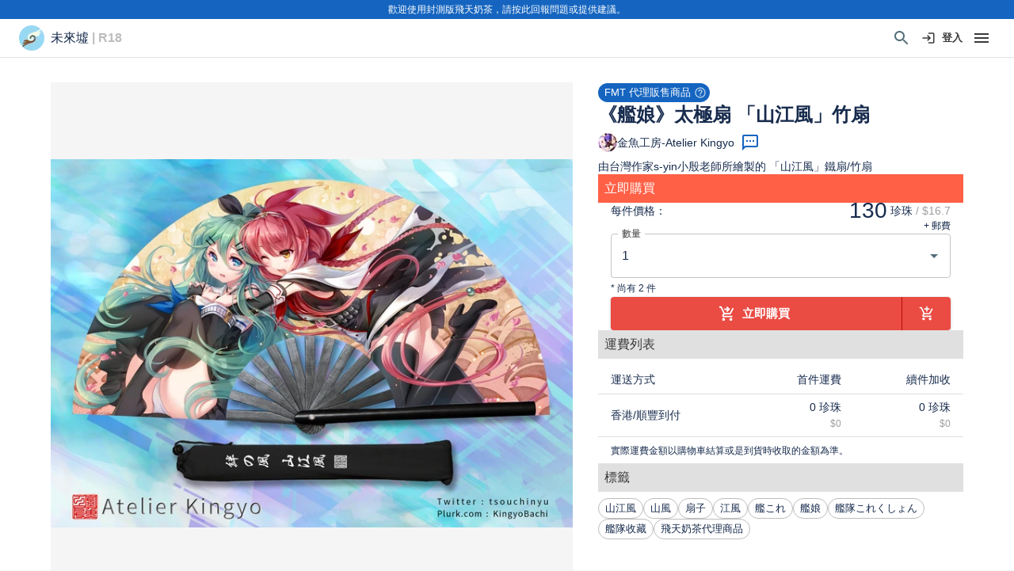

--- FILE ---
content_type: application/javascript; charset=UTF-8
request_url: https://market.flyingmilktea.com/_next/static/chunks/8941-4d0a655b6696b915.js
body_size: 5536
content:
(self.webpackChunk_N_E=self.webpackChunk_N_E||[]).push([[8941],{98456:function(t,e,r){"use strict";r.d(e,{Z:function(){return Z}});var n=r(1048),i=r(32793),s=r(67294),a=r(90512),o=r(58510),u=r(70917),c=r(98216),f=r(71657),h=r(90948),l=r(1977),d=r(8027);function $(t){return(0,d.ZP)("MuiCircularProgress",t)}(0,l.Z)("MuiCircularProgress",["root","determinate","indeterminate","colorPrimary","colorSecondary","svg","circle","circleDeterminate","circleIndeterminate","circleDisableShrink"]);var m=r(85893);const v=["className","color","disableShrink","size","style","thickness","value","variant"];let g,D,S,y,M=t=>t;const p=44,w=(0,u.F4)(g||(g=M`
  0% {
    transform: rotate(0deg);
  }

  100% {
    transform: rotate(360deg);
  }
`)),O=(0,u.F4)(D||(D=M`
  0% {
    stroke-dasharray: 1px, 200px;
    stroke-dashoffset: 0;
  }

  50% {
    stroke-dasharray: 100px, 200px;
    stroke-dashoffset: -15px;
  }

  100% {
    stroke-dasharray: 100px, 200px;
    stroke-dashoffset: -125px;
  }
`)),k=(0,h.ZP)("span",{name:"MuiCircularProgress",slot:"Root",overridesResolver:(t,e)=>{const{ownerState:r}=t;return[e.root,e[r.variant],e[`color${(0,c.Z)(r.color)}`]]}})((({ownerState:t,theme:e})=>(0,i.Z)({display:"inline-block"},"determinate"===t.variant&&{transition:e.transitions.create("transform")},"inherit"!==t.color&&{color:(e.vars||e).palette[t.color].main})),(({ownerState:t})=>"indeterminate"===t.variant&&(0,u.iv)(S||(S=M`
      animation: ${0} 1.4s linear infinite;
    `),w))),x=(0,h.ZP)("svg",{name:"MuiCircularProgress",slot:"Svg",overridesResolver:(t,e)=>e.svg})({display:"block"}),b=(0,h.ZP)("circle",{name:"MuiCircularProgress",slot:"Circle",overridesResolver:(t,e)=>{const{ownerState:r}=t;return[e.circle,e[`circle${(0,c.Z)(r.variant)}`],r.disableShrink&&e.circleDisableShrink]}})((({ownerState:t,theme:e})=>(0,i.Z)({stroke:"currentColor"},"determinate"===t.variant&&{transition:e.transitions.create("stroke-dashoffset")},"indeterminate"===t.variant&&{strokeDasharray:"80px, 200px",strokeDashoffset:0})),(({ownerState:t})=>"indeterminate"===t.variant&&!t.disableShrink&&(0,u.iv)(y||(y=M`
      animation: ${0} 1.4s ease-in-out infinite;
    `),O)));var Z=s.forwardRef((function(t,e){const r=(0,f.Z)({props:t,name:"MuiCircularProgress"}),{className:s,color:u="primary",disableShrink:h=!1,size:l=40,style:d,thickness:g=3.6,value:D=0,variant:S="indeterminate"}=r,y=(0,n.Z)(r,v),M=(0,i.Z)({},r,{color:u,disableShrink:h,size:l,thickness:g,value:D,variant:S}),w=(t=>{const{classes:e,variant:r,color:n,disableShrink:i}=t,s={root:["root",r,`color${(0,c.Z)(n)}`],svg:["svg"],circle:["circle",`circle${(0,c.Z)(r)}`,i&&"circleDisableShrink"]};return(0,o.Z)(s,$,e)})(M),O={},Z={},C={};if("determinate"===S){const t=2*Math.PI*((p-g)/2);O.strokeDasharray=t.toFixed(3),C["aria-valuenow"]=Math.round(D),O.strokeDashoffset=`${((100-D)/100*t).toFixed(3)}px`,Z.transform="rotate(-90deg)"}return(0,m.jsx)(k,(0,i.Z)({className:(0,a.Z)(w.root,s),style:(0,i.Z)({width:l,height:l},Z,d),ownerState:M,ref:e,role:"progressbar"},C,y,{children:(0,m.jsx)(x,{className:w.svg,ownerState:M,viewBox:"22 22 44 44",children:(0,m.jsx)(b,{className:w.circle,style:O,ownerState:M,cx:p,cy:p,r:(p-g)/2,fill:"none",strokeWidth:g})})}))}))},27484:function(t){t.exports=function(){"use strict";var t=1e3,e=6e4,r=36e5,n="millisecond",i="second",s="minute",a="hour",o="day",u="week",c="month",f="quarter",h="year",l="date",d="Invalid Date",$=/^(\d{4})[-/]?(\d{1,2})?[-/]?(\d{0,2})[Tt\s]*(\d{1,2})?:?(\d{1,2})?:?(\d{1,2})?[.:]?(\d+)?$/,m=/\[([^\]]+)]|Y{1,4}|M{1,4}|D{1,2}|d{1,4}|H{1,2}|h{1,2}|a|A|m{1,2}|s{1,2}|Z{1,2}|SSS/g,v={name:"en",weekdays:"Sunday_Monday_Tuesday_Wednesday_Thursday_Friday_Saturday".split("_"),months:"January_February_March_April_May_June_July_August_September_October_November_December".split("_"),ordinal:function(t){var e=["th","st","nd","rd"],r=t%100;return"["+t+(e[(r-20)%10]||e[r]||e[0])+"]"}},g=function(t,e,r){var n=String(t);return!n||n.length>=e?t:""+Array(e+1-n.length).join(r)+t},D={s:g,z:function(t){var e=-t.utcOffset(),r=Math.abs(e),n=Math.floor(r/60),i=r%60;return(e<=0?"+":"-")+g(n,2,"0")+":"+g(i,2,"0")},m:function t(e,r){if(e.date()<r.date())return-t(r,e);var n=12*(r.year()-e.year())+(r.month()-e.month()),i=e.clone().add(n,c),s=r-i<0,a=e.clone().add(n+(s?-1:1),c);return+(-(n+(r-i)/(s?i-a:a-i))||0)},a:function(t){return t<0?Math.ceil(t)||0:Math.floor(t)},p:function(t){return{M:c,y:h,w:u,d:o,D:l,h:a,m:s,s:i,ms:n,Q:f}[t]||String(t||"").toLowerCase().replace(/s$/,"")},u:function(t){return void 0===t}},S="en",y={};y[S]=v;var M="$isDayjsObject",p=function(t){return t instanceof x||!(!t||!t[M])},w=function t(e,r,n){var i;if(!e)return S;if("string"==typeof e){var s=e.toLowerCase();y[s]&&(i=s),r&&(y[s]=r,i=s);var a=e.split("-");if(!i&&a.length>1)return t(a[0])}else{var o=e.name;y[o]=e,i=o}return!n&&i&&(S=i),i||!n&&S},O=function(t,e){if(p(t))return t.clone();var r="object"==typeof e?e:{};return r.date=t,r.args=arguments,new x(r)},k=D;k.l=w,k.i=p,k.w=function(t,e){return O(t,{locale:e.$L,utc:e.$u,x:e.$x,$offset:e.$offset})};var x=function(){function v(t){this.$L=w(t.locale,null,!0),this.parse(t),this.$x=this.$x||t.x||{},this[M]=!0}var g=v.prototype;return g.parse=function(t){this.$d=function(t){var e=t.date,r=t.utc;if(null===e)return new Date(NaN);if(k.u(e))return new Date;if(e instanceof Date)return new Date(e);if("string"==typeof e&&!/Z$/i.test(e)){var n=e.match($);if(n){var i=n[2]-1||0,s=(n[7]||"0").substring(0,3);return r?new Date(Date.UTC(n[1],i,n[3]||1,n[4]||0,n[5]||0,n[6]||0,s)):new Date(n[1],i,n[3]||1,n[4]||0,n[5]||0,n[6]||0,s)}}return new Date(e)}(t),this.init()},g.init=function(){var t=this.$d;this.$y=t.getFullYear(),this.$M=t.getMonth(),this.$D=t.getDate(),this.$W=t.getDay(),this.$H=t.getHours(),this.$m=t.getMinutes(),this.$s=t.getSeconds(),this.$ms=t.getMilliseconds()},g.$utils=function(){return k},g.isValid=function(){return!(this.$d.toString()===d)},g.isSame=function(t,e){var r=O(t);return this.startOf(e)<=r&&r<=this.endOf(e)},g.isAfter=function(t,e){return O(t)<this.startOf(e)},g.isBefore=function(t,e){return this.endOf(e)<O(t)},g.$g=function(t,e,r){return k.u(t)?this[e]:this.set(r,t)},g.unix=function(){return Math.floor(this.valueOf()/1e3)},g.valueOf=function(){return this.$d.getTime()},g.startOf=function(t,e){var r=this,n=!!k.u(e)||e,f=k.p(t),d=function(t,e){var i=k.w(r.$u?Date.UTC(r.$y,e,t):new Date(r.$y,e,t),r);return n?i:i.endOf(o)},$=function(t,e){return k.w(r.toDate()[t].apply(r.toDate("s"),(n?[0,0,0,0]:[23,59,59,999]).slice(e)),r)},m=this.$W,v=this.$M,g=this.$D,D="set"+(this.$u?"UTC":"");switch(f){case h:return n?d(1,0):d(31,11);case c:return n?d(1,v):d(0,v+1);case u:var S=this.$locale().weekStart||0,y=(m<S?m+7:m)-S;return d(n?g-y:g+(6-y),v);case o:case l:return $(D+"Hours",0);case a:return $(D+"Minutes",1);case s:return $(D+"Seconds",2);case i:return $(D+"Milliseconds",3);default:return this.clone()}},g.endOf=function(t){return this.startOf(t,!1)},g.$set=function(t,e){var r,u=k.p(t),f="set"+(this.$u?"UTC":""),d=(r={},r[o]=f+"Date",r[l]=f+"Date",r[c]=f+"Month",r[h]=f+"FullYear",r[a]=f+"Hours",r[s]=f+"Minutes",r[i]=f+"Seconds",r[n]=f+"Milliseconds",r)[u],$=u===o?this.$D+(e-this.$W):e;if(u===c||u===h){var m=this.clone().set(l,1);m.$d[d]($),m.init(),this.$d=m.set(l,Math.min(this.$D,m.daysInMonth())).$d}else d&&this.$d[d]($);return this.init(),this},g.set=function(t,e){return this.clone().$set(t,e)},g.get=function(t){return this[k.p(t)]()},g.add=function(n,f){var l,d=this;n=Number(n);var $=k.p(f),m=function(t){var e=O(d);return k.w(e.date(e.date()+Math.round(t*n)),d)};if($===c)return this.set(c,this.$M+n);if($===h)return this.set(h,this.$y+n);if($===o)return m(1);if($===u)return m(7);var v=(l={},l[s]=e,l[a]=r,l[i]=t,l)[$]||1,g=this.$d.getTime()+n*v;return k.w(g,this)},g.subtract=function(t,e){return this.add(-1*t,e)},g.format=function(t){var e=this,r=this.$locale();if(!this.isValid())return r.invalidDate||d;var n=t||"YYYY-MM-DDTHH:mm:ssZ",i=k.z(this),s=this.$H,a=this.$m,o=this.$M,u=r.weekdays,c=r.months,f=r.meridiem,h=function(t,r,i,s){return t&&(t[r]||t(e,n))||i[r].slice(0,s)},l=function(t){return k.s(s%12||12,t,"0")},$=f||function(t,e,r){var n=t<12?"AM":"PM";return r?n.toLowerCase():n};return n.replace(m,(function(t,n){return n||function(t){switch(t){case"YY":return String(e.$y).slice(-2);case"YYYY":return k.s(e.$y,4,"0");case"M":return o+1;case"MM":return k.s(o+1,2,"0");case"MMM":return h(r.monthsShort,o,c,3);case"MMMM":return h(c,o);case"D":return e.$D;case"DD":return k.s(e.$D,2,"0");case"d":return String(e.$W);case"dd":return h(r.weekdaysMin,e.$W,u,2);case"ddd":return h(r.weekdaysShort,e.$W,u,3);case"dddd":return u[e.$W];case"H":return String(s);case"HH":return k.s(s,2,"0");case"h":return l(1);case"hh":return l(2);case"a":return $(s,a,!0);case"A":return $(s,a,!1);case"m":return String(a);case"mm":return k.s(a,2,"0");case"s":return String(e.$s);case"ss":return k.s(e.$s,2,"0");case"SSS":return k.s(e.$ms,3,"0");case"Z":return i}return null}(t)||i.replace(":","")}))},g.utcOffset=function(){return 15*-Math.round(this.$d.getTimezoneOffset()/15)},g.diff=function(n,l,d){var $,m=this,v=k.p(l),g=O(n),D=(g.utcOffset()-this.utcOffset())*e,S=this-g,y=function(){return k.m(m,g)};switch(v){case h:$=y()/12;break;case c:$=y();break;case f:$=y()/3;break;case u:$=(S-D)/6048e5;break;case o:$=(S-D)/864e5;break;case a:$=S/r;break;case s:$=S/e;break;case i:$=S/t;break;default:$=S}return d?$:k.a($)},g.daysInMonth=function(){return this.endOf(c).$D},g.$locale=function(){return y[this.$L]},g.locale=function(t,e){if(!t)return this.$L;var r=this.clone(),n=w(t,e,!0);return n&&(r.$L=n),r},g.clone=function(){return k.w(this.$d,this)},g.toDate=function(){return new Date(this.valueOf())},g.toJSON=function(){return this.isValid()?this.toISOString():null},g.toISOString=function(){return this.$d.toISOString()},g.toString=function(){return this.$d.toUTCString()},v}(),b=x.prototype;return O.prototype=b,[["$ms",n],["$s",i],["$m",s],["$H",a],["$W",o],["$M",c],["$y",h],["$D",l]].forEach((function(t){b[t[1]]=function(e){return this.$g(e,t[0],t[1])}})),O.extend=function(t,e){return t.$i||(t(e,x,O),t.$i=!0),O},O.locale=w,O.isDayjs=p,O.unix=function(t){return O(1e3*t)},O.en=y[S],O.Ls=y,O.p={},O}()},29387:function(t){t.exports=function(){"use strict";var t={year:0,month:1,day:2,hour:3,minute:4,second:5},e={};return function(r,n,i){var s,a=function(t,r,n){void 0===n&&(n={});var i=new Date(t),s=function(t,r){void 0===r&&(r={});var n=r.timeZoneName||"short",i=t+"|"+n,s=e[i];return s||(s=new Intl.DateTimeFormat("en-US",{hour12:!1,timeZone:t,year:"numeric",month:"2-digit",day:"2-digit",hour:"2-digit",minute:"2-digit",second:"2-digit",timeZoneName:n}),e[i]=s),s}(r,n);return s.formatToParts(i)},o=function(e,r){for(var n=a(e,r),s=[],o=0;o<n.length;o+=1){var u=n[o],c=u.type,f=u.value,h=t[c];h>=0&&(s[h]=parseInt(f,10))}var l=s[3],d=24===l?0:l,$=s[0]+"-"+s[1]+"-"+s[2]+" "+d+":"+s[4]+":"+s[5]+":000",m=+e;return(i.utc($).valueOf()-(m-=m%1e3))/6e4},u=n.prototype;u.tz=function(t,e){void 0===t&&(t=s);var r=this.utcOffset(),n=this.toDate(),a=n.toLocaleString("en-US",{timeZone:t}),o=Math.round((n-new Date(a))/1e3/60),u=i(a,{locale:this.$L}).$set("millisecond",this.$ms).utcOffset(15*-Math.round(n.getTimezoneOffset()/15)-o,!0);if(e){var c=u.utcOffset();u=u.add(r-c,"minute")}return u.$x.$timezone=t,u},u.offsetName=function(t){var e=this.$x.$timezone||i.tz.guess(),r=a(this.valueOf(),e,{timeZoneName:t}).find((function(t){return"timezonename"===t.type.toLowerCase()}));return r&&r.value};var c=u.startOf;u.startOf=function(t,e){if(!this.$x||!this.$x.$timezone)return c.call(this,t,e);var r=i(this.format("YYYY-MM-DD HH:mm:ss:SSS"),{locale:this.$L});return c.call(r,t,e).tz(this.$x.$timezone,!0)},i.tz=function(t,e,r){var n=r&&e,a=r||e||s,u=o(+i(),a);if("string"!=typeof t)return i(t).tz(a);var c=function(t,e,r){var n=t-60*e*1e3,i=o(n,r);if(e===i)return[n,e];var s=o(n-=60*(i-e)*1e3,r);return i===s?[n,i]:[t-60*Math.min(i,s)*1e3,Math.max(i,s)]}(i.utc(t,n).valueOf(),u,a),f=c[0],h=c[1],l=i(f).utcOffset(h);return l.$x.$timezone=a,l},i.tz.guess=function(){return Intl.DateTimeFormat().resolvedOptions().timeZone},i.tz.setDefault=function(t){s=t}}}()},70178:function(t){t.exports=function(){"use strict";var t="minute",e=/[+-]\d\d(?::?\d\d)?/g,r=/([+-]|\d\d)/g;return function(n,i,s){var a=i.prototype;s.utc=function(t){return new i({date:t,utc:!0,args:arguments})},a.utc=function(e){var r=s(this.toDate(),{locale:this.$L,utc:!0});return e?r.add(this.utcOffset(),t):r},a.local=function(){return s(this.toDate(),{locale:this.$L,utc:!1})};var o=a.parse;a.parse=function(t){t.utc&&(this.$u=!0),this.$utils().u(t.$offset)||(this.$offset=t.$offset),o.call(this,t)};var u=a.init;a.init=function(){if(this.$u){var t=this.$d;this.$y=t.getUTCFullYear(),this.$M=t.getUTCMonth(),this.$D=t.getUTCDate(),this.$W=t.getUTCDay(),this.$H=t.getUTCHours(),this.$m=t.getUTCMinutes(),this.$s=t.getUTCSeconds(),this.$ms=t.getUTCMilliseconds()}else u.call(this)};var c=a.utcOffset;a.utcOffset=function(n,i){var s=this.$utils().u;if(s(n))return this.$u?0:s(this.$offset)?c.call(this):this.$offset;if("string"==typeof n&&(n=function(t){void 0===t&&(t="");var n=t.match(e);if(!n)return null;var i=(""+n[0]).match(r)||["-",0,0],s=i[0],a=60*+i[1]+ +i[2];return 0===a?0:"+"===s?a:-a}(n),null===n))return this;var a=Math.abs(n)<=16?60*n:n,o=this;if(i)return o.$offset=a,o.$u=0===n,o;if(0!==n){var u=this.$u?this.toDate().getTimezoneOffset():-1*this.utcOffset();(o=this.local().add(a+u,t)).$offset=a,o.$x.$localOffset=u}else o=this.utc();return o};var f=a.format;a.format=function(t){var e=t||(this.$u?"YYYY-MM-DDTHH:mm:ss[Z]":"");return f.call(this,e)},a.valueOf=function(){var t=this.$utils().u(this.$offset)?0:this.$offset+(this.$x.$localOffset||this.$d.getTimezoneOffset());return this.$d.valueOf()-6e4*t},a.isUTC=function(){return!!this.$u},a.toISOString=function(){return this.toDate().toISOString()},a.toString=function(){return this.toDate().toUTCString()};var h=a.toDate;a.toDate=function(t){return"s"===t&&this.$offset?s(this.format("YYYY-MM-DD HH:mm:ss:SSS")).toDate():h.call(this)};var l=a.diff;a.diff=function(t,e,r){if(t&&this.$u===t.$u)return l.call(this,t,e,r);var n=this.local(),i=s(t).local();return l.call(n,i,e,r)}}}()}}]);

--- FILE ---
content_type: application/javascript; charset=UTF-8
request_url: https://market.flyingmilktea.com/_next/static/chunks/5185-6d0c44f705a327dd.js
body_size: 8355
content:
"use strict";(self.webpackChunk_N_E=self.webpackChunk_N_E||[]).push([[5185],{45185:function(e,t,o){o.d(t,{Z:function(){return te}});var n=o(1048),r=o(32793),a=o(67294),i=o(90512),l=o(58510),s=o(38331),p=o(89326),u=o(81222),c=o(22343),d=o(22010),g=o(25091);function f(e){return"undefined"!==typeof e.normalize?e.normalize("NFD").replace(/[\u0300-\u036f]/g,""):e}function h(e,t){for(let o=0;o<e.length;o+=1)if(t(e[o]))return o;return-1}const m=function(e={}){const{ignoreAccents:t=!0,ignoreCase:o=!0,limit:n,matchFrom:r="any",stringify:a,trim:i=!1}=e;return(e,{inputValue:l,getOptionLabel:s})=>{let p=i?l.trim():l;o&&(p=p.toLowerCase()),t&&(p=f(p));const u=p?e.filter((e=>{let n=(a||s)(e);return o&&(n=n.toLowerCase()),t&&(n=f(n)),"start"===r?0===n.indexOf(p):n.indexOf(p)>-1})):e;return"number"===typeof n?u.slice(0,n):u}}(),b=e=>{var t;return null!==e.current&&(null==(t=e.current.parentElement)?void 0:t.contains(document.activeElement))};function v(e){const{unstable_isActiveElementInListbox:t=b,unstable_classNamePrefix:o="Mui",autoComplete:n=!1,autoHighlight:r=!1,autoSelect:i=!1,blurOnSelect:l=!1,clearOnBlur:f=!e.freeSolo,clearOnEscape:v=!1,componentName:x="useAutocomplete",defaultValue:y=(e.multiple?[]:null),disableClearable:Z=!1,disableCloseOnSelect:O=!1,disabled:$,disabledItemsFocusable:I=!1,disableListWrap:S=!1,filterOptions:P=m,filterSelectedOptions:C=!1,freeSolo:k=!1,getOptionDisabled:L,getOptionLabel:w=(e=>{var t;return null!=(t=e.label)?t:e}),groupBy:A,handleHomeEndKeys:T=!e.freeSolo,id:R,includeInputInList:N=!1,inputValue:M,isOptionEqualToValue:D=((e,t)=>e===t),multiple:E=!1,onChange:z,onClose:F,onHighlightChange:H,onInputChange:j,onOpen:W,open:V,openOnFocus:B=!1,options:q,readOnly:G=!1,selectOnFocus:K=!e.freeSolo,value:U}=e,_=(0,p.Z)(R);let J=w;J=e=>{const t=w(e);return"string"!==typeof t?String(t):t};const Q=a.useRef(!1),X=a.useRef(!0),Y=a.useRef(null),ee=a.useRef(null),[te,oe]=a.useState(null),[ne,re]=a.useState(-1),ae=r?0:-1,ie=a.useRef(ae),[le,se]=(0,u.Z)({controlled:U,default:y,name:x}),[pe,ue]=(0,u.Z)({controlled:M,default:"",name:x,state:"inputValue"}),[ce,de]=a.useState(!1),ge=a.useCallback(((e,t)=>{if(!(E?le.length<t.length:null!==t)&&!f)return;let o;if(E)o="";else if(null==t)o="";else{const e=J(t);o="string"===typeof e?e:""}pe!==o&&(ue(o),j&&j(e,o,"reset"))}),[J,pe,E,j,ue,f,le]),[fe,he]=(0,u.Z)({controlled:V,default:!1,name:x,state:"open"}),[me,be]=a.useState(!0),ve=!E&&null!=le&&pe===J(le),xe=fe&&!G,ye=xe?P(q.filter((e=>!C||!(E?le:[le]).some((t=>null!==t&&D(e,t))))),{inputValue:ve&&me?"":pe,getOptionLabel:J}):[],Ze=(0,c.Z)({filteredOptions:ye,value:le,inputValue:pe});a.useEffect((()=>{const e=le!==Ze.value;ce&&!e||k&&!e||ge(null,le)}),[le,ge,ce,Ze.value,k]);const Oe=fe&&ye.length>0&&!G;const $e=(0,d.Z)((e=>{-1===e?Y.current.focus():te.querySelector(`[data-tag-index="${e}"]`).focus()}));a.useEffect((()=>{E&&ne>le.length-1&&(re(-1),$e(-1))}),[le,E,ne,$e]);const Ie=(0,d.Z)((({event:e,index:t,reason:n="auto"})=>{if(ie.current=t,-1===t?Y.current.removeAttribute("aria-activedescendant"):Y.current.setAttribute("aria-activedescendant",`${_}-option-${t}`),H&&H(e,-1===t?null:ye[t],n),!ee.current)return;const r=ee.current.querySelector(`[role="option"].${o}-focused`);r&&(r.classList.remove(`${o}-focused`),r.classList.remove(`${o}-focusVisible`));let a=ee.current;if("listbox"!==ee.current.getAttribute("role")&&(a=ee.current.parentElement.querySelector('[role="listbox"]')),!a)return;if(-1===t)return void(a.scrollTop=0);const i=ee.current.querySelector(`[data-option-index="${t}"]`);if(i&&(i.classList.add(`${o}-focused`),"keyboard"===n&&i.classList.add(`${o}-focusVisible`),a.scrollHeight>a.clientHeight&&"mouse"!==n&&"touch"!==n)){const e=i,t=a.clientHeight+a.scrollTop,o=e.offsetTop+e.offsetHeight;o>t?a.scrollTop=o-a.clientHeight:e.offsetTop-e.offsetHeight*(A?1.3:0)<a.scrollTop&&(a.scrollTop=e.offsetTop-e.offsetHeight*(A?1.3:0))}})),Se=(0,d.Z)((({event:e,diff:t,direction:o="next",reason:r="auto"})=>{if(!xe)return;const a=function(e,t){if(!ee.current||-1===e)return-1;let o=e;for(;;){if("next"===t&&o===ye.length||"previous"===t&&-1===o)return-1;const e=ee.current.querySelector(`[data-option-index="${o}"]`),n=!I&&(!e||e.disabled||"true"===e.getAttribute("aria-disabled"));if(!(e&&!e.hasAttribute("tabindex")||n))return o;o+="next"===t?1:-1}}((()=>{const e=ye.length-1;if("reset"===t)return ae;if("start"===t)return 0;if("end"===t)return e;const o=ie.current+t;return o<0?-1===o&&N?-1:S&&-1!==ie.current||Math.abs(t)>1?0:e:o>e?o===e+1&&N?-1:S||Math.abs(t)>1?e:0:o})(),o);if(Ie({index:a,reason:r,event:e}),n&&"reset"!==t)if(-1===a)Y.current.value=pe;else{const e=J(ye[a]);Y.current.value=e;0===e.toLowerCase().indexOf(pe.toLowerCase())&&pe.length>0&&Y.current.setSelectionRange(pe.length,e.length)}})),Pe=a.useCallback((()=>{if(!xe)return;if((()=>{if(-1!==ie.current&&Ze.filteredOptions&&Ze.filteredOptions.length!==ye.length&&Ze.inputValue===pe&&(E?le.length===Ze.value.length&&Ze.value.every(((e,t)=>J(le[t])===J(e))):(e=Ze.value,t=le,(e?J(e):"")===(t?J(t):"")))){const e=Ze.filteredOptions[ie.current];if(e&&ye.some((t=>J(t)===J(e))))return!0}var e,t;return!1})())return;const e=E?le[0]:le;if(0!==ye.length&&null!=e){if(ee.current)if(null==e)ie.current>=ye.length-1?Ie({index:ye.length-1}):Ie({index:ie.current});else{const t=ye[ie.current];if(E&&t&&-1!==h(le,(e=>D(t,e))))return;const o=h(ye,(t=>D(t,e)));-1===o?Se({diff:"reset"}):Ie({index:o})}}else Se({diff:"reset"})}),[ye.length,!E&&le,C,Se,Ie,xe,pe,E]),Ce=(0,d.Z)((e=>{(0,g.Z)(ee,e),e&&Pe()}));a.useEffect((()=>{Pe()}),[Pe]);const ke=e=>{fe||(he(!0),be(!0),W&&W(e))},Le=(e,t)=>{fe&&(he(!1),F&&F(e,t))},we=(e,t,o,n)=>{if(E){if(le.length===t.length&&le.every(((e,o)=>e===t[o])))return}else if(le===t)return;z&&z(e,t,o,n),se(t)},Ae=a.useRef(!1),Te=(e,t,o="selectOption",n="options")=>{let r=o,a=t;if(E){a=Array.isArray(le)?le.slice():[];const e=h(a,(e=>D(t,e)));-1===e?a.push(t):"freeSolo"!==n&&(a.splice(e,1),r="removeOption")}ge(e,a),we(e,a,r,{option:t}),O||e&&(e.ctrlKey||e.metaKey)||Le(e,r),(!0===l||"touch"===l&&Ae.current||"mouse"===l&&!Ae.current)&&Y.current.blur()};const Re=(e,t)=>{if(!E)return;""===pe&&Le(e,"toggleInput");let o=ne;-1===ne?""===pe&&"previous"===t&&(o=le.length-1):(o+="next"===t?1:-1,o<0&&(o=0),o===le.length&&(o=-1)),o=function(e,t){if(-1===e)return-1;let o=e;for(;;){if("next"===t&&o===le.length||"previous"===t&&-1===o)return-1;const e=te.querySelector(`[data-tag-index="${o}"]`);if(e&&e.hasAttribute("tabindex")&&!e.disabled&&"true"!==e.getAttribute("aria-disabled"))return o;o+="next"===t?1:-1}}(o,t),re(o),$e(o)},Ne=e=>{Q.current=!0,ue(""),j&&j(e,"","clear"),we(e,E?[]:null,"clear")},Me=e=>t=>{if(e.onKeyDown&&e.onKeyDown(t),!t.defaultMuiPrevented&&(-1!==ne&&-1===["ArrowLeft","ArrowRight"].indexOf(t.key)&&(re(-1),$e(-1)),229!==t.which))switch(t.key){case"Home":xe&&T&&(t.preventDefault(),Se({diff:"start",direction:"next",reason:"keyboard",event:t}));break;case"End":xe&&T&&(t.preventDefault(),Se({diff:"end",direction:"previous",reason:"keyboard",event:t}));break;case"PageUp":t.preventDefault(),Se({diff:-5,direction:"previous",reason:"keyboard",event:t}),ke(t);break;case"PageDown":t.preventDefault(),Se({diff:5,direction:"next",reason:"keyboard",event:t}),ke(t);break;case"ArrowDown":t.preventDefault(),Se({diff:1,direction:"next",reason:"keyboard",event:t}),ke(t);break;case"ArrowUp":t.preventDefault(),Se({diff:-1,direction:"previous",reason:"keyboard",event:t}),ke(t);break;case"ArrowLeft":Re(t,"previous");break;case"ArrowRight":Re(t,"next");break;case"Enter":if(-1!==ie.current&&xe){const e=ye[ie.current],o=!!L&&L(e);if(t.preventDefault(),o)return;Te(t,e,"selectOption"),n&&Y.current.setSelectionRange(Y.current.value.length,Y.current.value.length)}else k&&""!==pe&&!1===ve&&(E&&t.preventDefault(),Te(t,pe,"createOption","freeSolo"));break;case"Escape":xe?(t.preventDefault(),t.stopPropagation(),Le(t,"escape")):v&&(""!==pe||E&&le.length>0)&&(t.preventDefault(),t.stopPropagation(),Ne(t));break;case"Backspace":if(E&&!G&&""===pe&&le.length>0){const e=-1===ne?le.length-1:ne,o=le.slice();o.splice(e,1),we(t,o,"removeOption",{option:le[e]})}break;case"Delete":if(E&&!G&&""===pe&&le.length>0&&-1!==ne){const e=ne,o=le.slice();o.splice(e,1),we(t,o,"removeOption",{option:le[e]})}}},De=e=>{de(!0),B&&!Q.current&&ke(e)},Ee=e=>{t(ee)?Y.current.focus():(de(!1),X.current=!0,Q.current=!1,i&&-1!==ie.current&&xe?Te(e,ye[ie.current],"blur"):i&&k&&""!==pe?Te(e,pe,"blur","freeSolo"):f&&ge(e,le),Le(e,"blur"))},ze=e=>{const t=e.target.value;pe!==t&&(ue(t),be(!1),j&&j(e,t,"input")),""===t?Z||E||we(e,null,"clear"):ke(e)},Fe=e=>{const t=Number(e.currentTarget.getAttribute("data-option-index"));ie.current!==t&&Ie({event:e,index:t,reason:"mouse"})},He=e=>{Ie({event:e,index:Number(e.currentTarget.getAttribute("data-option-index")),reason:"touch"}),Ae.current=!0},je=e=>{const t=Number(e.currentTarget.getAttribute("data-option-index"));Te(e,ye[t],"selectOption"),Ae.current=!1},We=e=>t=>{const o=le.slice();o.splice(e,1),we(t,o,"removeOption",{option:le[e]})},Ve=e=>{fe?Le(e,"toggleInput"):ke(e)},Be=e=>{e.currentTarget.contains(e.target)&&e.target.getAttribute("id")!==_&&e.preventDefault()},qe=e=>{e.currentTarget.contains(e.target)&&(Y.current.focus(),K&&X.current&&Y.current.selectionEnd-Y.current.selectionStart===0&&Y.current.select(),X.current=!1)},Ge=e=>{$||""!==pe&&fe||Ve(e)};let Ke=k&&pe.length>0;Ke=Ke||(E?le.length>0:null!==le);let Ue=ye;if(A){new Map;Ue=ye.reduce(((e,t,o)=>{const n=A(t);return e.length>0&&e[e.length-1].group===n?e[e.length-1].options.push(t):e.push({key:o,index:o,group:n,options:[t]}),e}),[])}return $&&ce&&Ee(),{getRootProps:(e={})=>(0,s.Z)({"aria-owns":Oe?`${_}-listbox`:null},e,{onKeyDown:Me(e),onMouseDown:Be,onClick:qe}),getInputLabelProps:()=>({id:`${_}-label`,htmlFor:_}),getInputProps:()=>({id:_,value:pe,onBlur:Ee,onFocus:De,onChange:ze,onMouseDown:Ge,"aria-activedescendant":xe?"":null,"aria-autocomplete":n?"both":"list","aria-controls":Oe?`${_}-listbox`:void 0,"aria-expanded":Oe,autoComplete:"off",ref:Y,autoCapitalize:"none",spellCheck:"false",role:"combobox",disabled:$}),getClearProps:()=>({tabIndex:-1,onClick:Ne}),getPopupIndicatorProps:()=>({tabIndex:-1,onClick:Ve}),getTagProps:({index:e})=>(0,s.Z)({key:e,"data-tag-index":e,tabIndex:-1},!G&&{onDelete:We(e)}),getListboxProps:()=>({role:"listbox",id:`${_}-listbox`,"aria-labelledby":`${_}-label`,ref:Ce,onMouseDown:e=>{e.preventDefault()}}),getOptionProps:({index:e,option:t})=>{const o=(E?le:[le]).some((e=>null!=e&&D(t,e))),n=!!L&&L(t);return{key:J(t),tabIndex:-1,role:"option",id:`${_}-option-${e}`,onMouseMove:Fe,onClick:je,onTouchStart:He,"data-option-index":e,"aria-disabled":n,"aria-selected":o}},id:_,inputValue:pe,value:le,dirty:Ke,expanded:xe&&te,popupOpen:xe,focused:ce||-1!==ne,anchorEl:te,setAnchorEl:oe,focusedTag:ne,groupedOptions:Ue}}var x=o(88111),y=o(48831),Z=o(75438),O=o(90629),$=o(93946),I=o(87918),S=o(7021),P=o(55827),C=o(54656),k=o(24707),L=o(34484),w=o(60224),A=o(71657),T=o(90948),R=o(1977),N=o(8027);function M(e){return(0,N.ZP)("MuiAutocomplete",e)}var D,E,z=(0,R.Z)("MuiAutocomplete",["root","expanded","fullWidth","focused","focusVisible","tag","tagSizeSmall","tagSizeMedium","hasPopupIcon","hasClearIcon","inputRoot","input","inputFocused","endAdornment","clearIndicator","popupIndicator","popupIndicatorOpen","popper","popperDisablePortal","paper","listbox","loading","noOptions","option","groupLabel","groupUl"]),F=o(98216),H=o(51705),j=o(85893);const W=["autoComplete","autoHighlight","autoSelect","blurOnSelect","ChipProps","className","clearIcon","clearOnBlur","clearOnEscape","clearText","closeText","componentsProps","defaultValue","disableClearable","disableCloseOnSelect","disabled","disabledItemsFocusable","disableListWrap","disablePortal","filterOptions","filterSelectedOptions","forcePopupIcon","freeSolo","fullWidth","getLimitTagsText","getOptionDisabled","getOptionLabel","isOptionEqualToValue","groupBy","handleHomeEndKeys","id","includeInputInList","inputValue","limitTags","ListboxComponent","ListboxProps","loading","loadingText","multiple","noOptionsText","onChange","onClose","onHighlightChange","onInputChange","onOpen","open","openOnFocus","openText","options","PaperComponent","PopperComponent","popupIcon","readOnly","renderGroup","renderInput","renderOption","renderTags","selectOnFocus","size","slotProps","value"],V=["ref"],B=(0,T.ZP)("div",{name:"MuiAutocomplete",slot:"Root",overridesResolver:(e,t)=>{const{ownerState:o}=e,{fullWidth:n,hasClearIcon:r,hasPopupIcon:a,inputFocused:i,size:l}=o;return[{[`& .${z.tag}`]:t.tag},{[`& .${z.tag}`]:t[`tagSize${(0,F.Z)(l)}`]},{[`& .${z.inputRoot}`]:t.inputRoot},{[`& .${z.input}`]:t.input},{[`& .${z.input}`]:i&&t.inputFocused},t.root,n&&t.fullWidth,a&&t.hasPopupIcon,r&&t.hasClearIcon]}})((({ownerState:e})=>(0,r.Z)({[`&.${z.focused} .${z.clearIndicator}`]:{visibility:"visible"},"@media (pointer: fine)":{[`&:hover .${z.clearIndicator}`]:{visibility:"visible"}}},e.fullWidth&&{width:"100%"},{[`& .${z.tag}`]:(0,r.Z)({margin:3,maxWidth:"calc(100% - 6px)"},"small"===e.size&&{margin:2,maxWidth:"calc(100% - 4px)"}),[`& .${z.inputRoot}`]:{flexWrap:"wrap",[`.${z.hasPopupIcon}&, .${z.hasClearIcon}&`]:{paddingRight:30},[`.${z.hasPopupIcon}.${z.hasClearIcon}&`]:{paddingRight:56},[`& .${z.input}`]:{width:0,minWidth:30}},[`& .${S.Z.root}`]:{paddingBottom:1,"& .MuiInput-input":{padding:"4px 4px 4px 0px"}},[`& .${S.Z.root}.${P.Z.sizeSmall}`]:{[`& .${S.Z.input}`]:{padding:"2px 4px 3px 0"}},[`& .${C.Z.root}`]:{padding:9,[`.${z.hasPopupIcon}&, .${z.hasClearIcon}&`]:{paddingRight:39},[`.${z.hasPopupIcon}.${z.hasClearIcon}&`]:{paddingRight:65},[`& .${z.input}`]:{padding:"7.5px 4px 7.5px 5px"},[`& .${z.endAdornment}`]:{right:9}},[`& .${C.Z.root}.${P.Z.sizeSmall}`]:{paddingTop:6,paddingBottom:6,paddingLeft:6,[`& .${z.input}`]:{padding:"2.5px 4px 2.5px 8px"}},[`& .${k.Z.root}`]:{paddingTop:19,paddingLeft:8,[`.${z.hasPopupIcon}&, .${z.hasClearIcon}&`]:{paddingRight:39},[`.${z.hasPopupIcon}.${z.hasClearIcon}&`]:{paddingRight:65},[`& .${k.Z.input}`]:{padding:"7px 4px"},[`& .${z.endAdornment}`]:{right:9}},[`& .${k.Z.root}.${P.Z.sizeSmall}`]:{paddingBottom:1,[`& .${k.Z.input}`]:{padding:"2.5px 4px"}},[`& .${P.Z.hiddenLabel}`]:{paddingTop:8},[`& .${k.Z.root}.${P.Z.hiddenLabel}`]:{paddingTop:0,paddingBottom:0,[`& .${z.input}`]:{paddingTop:16,paddingBottom:17}},[`& .${k.Z.root}.${P.Z.hiddenLabel}.${P.Z.sizeSmall}`]:{[`& .${z.input}`]:{paddingTop:8,paddingBottom:9}},[`& .${z.input}`]:(0,r.Z)({flexGrow:1,textOverflow:"ellipsis",opacity:0},e.inputFocused&&{opacity:1})}))),q=(0,T.ZP)("div",{name:"MuiAutocomplete",slot:"EndAdornment",overridesResolver:(e,t)=>t.endAdornment})({position:"absolute",right:0,top:"calc(50% - 14px)"}),G=(0,T.ZP)($.Z,{name:"MuiAutocomplete",slot:"ClearIndicator",overridesResolver:(e,t)=>t.clearIndicator})({marginRight:-2,padding:4,visibility:"hidden"}),K=(0,T.ZP)($.Z,{name:"MuiAutocomplete",slot:"PopupIndicator",overridesResolver:({ownerState:e},t)=>(0,r.Z)({},t.popupIndicator,e.popupOpen&&t.popupIndicatorOpen)})((({ownerState:e})=>(0,r.Z)({padding:2,marginRight:-2},e.popupOpen&&{transform:"rotate(180deg)"}))),U=(0,T.ZP)(y.Z,{name:"MuiAutocomplete",slot:"Popper",overridesResolver:(e,t)=>{const{ownerState:o}=e;return[{[`& .${z.option}`]:t.option},t.popper,o.disablePortal&&t.popperDisablePortal]}})((({theme:e,ownerState:t})=>(0,r.Z)({zIndex:(e.vars||e).zIndex.modal},t.disablePortal&&{position:"absolute"}))),_=(0,T.ZP)(O.Z,{name:"MuiAutocomplete",slot:"Paper",overridesResolver:(e,t)=>t.paper})((({theme:e})=>(0,r.Z)({},e.typography.body1,{overflow:"auto"}))),J=(0,T.ZP)("div",{name:"MuiAutocomplete",slot:"Loading",overridesResolver:(e,t)=>t.loading})((({theme:e})=>({color:(e.vars||e).palette.text.secondary,padding:"14px 16px"}))),Q=(0,T.ZP)("div",{name:"MuiAutocomplete",slot:"NoOptions",overridesResolver:(e,t)=>t.noOptions})((({theme:e})=>({color:(e.vars||e).palette.text.secondary,padding:"14px 16px"}))),X=(0,T.ZP)("div",{name:"MuiAutocomplete",slot:"Listbox",overridesResolver:(e,t)=>t.listbox})((({theme:e})=>({listStyle:"none",margin:0,padding:"8px 0",maxHeight:"40vh",overflow:"auto",position:"relative",[`& .${z.option}`]:{minHeight:48,display:"flex",overflow:"hidden",justifyContent:"flex-start",alignItems:"center",cursor:"pointer",paddingTop:6,boxSizing:"border-box",outline:"0",WebkitTapHighlightColor:"transparent",paddingBottom:6,paddingLeft:16,paddingRight:16,[e.breakpoints.up("sm")]:{minHeight:"auto"},[`&.${z.focused}`]:{backgroundColor:(e.vars||e).palette.action.hover,"@media (hover: none)":{backgroundColor:"transparent"}},'&[aria-disabled="true"]':{opacity:(e.vars||e).palette.action.disabledOpacity,pointerEvents:"none"},[`&.${z.focusVisible}`]:{backgroundColor:(e.vars||e).palette.action.focus},'&[aria-selected="true"]':{backgroundColor:e.vars?`rgba(${e.vars.palette.primary.mainChannel} / ${e.vars.palette.action.selectedOpacity})`:(0,x.Fq)(e.palette.primary.main,e.palette.action.selectedOpacity),[`&.${z.focused}`]:{backgroundColor:e.vars?`rgba(${e.vars.palette.primary.mainChannel} / calc(${e.vars.palette.action.selectedOpacity} + ${e.vars.palette.action.hoverOpacity}))`:(0,x.Fq)(e.palette.primary.main,e.palette.action.selectedOpacity+e.palette.action.hoverOpacity),"@media (hover: none)":{backgroundColor:(e.vars||e).palette.action.selected}},[`&.${z.focusVisible}`]:{backgroundColor:e.vars?`rgba(${e.vars.palette.primary.mainChannel} / calc(${e.vars.palette.action.selectedOpacity} + ${e.vars.palette.action.focusOpacity}))`:(0,x.Fq)(e.palette.primary.main,e.palette.action.selectedOpacity+e.palette.action.focusOpacity)}}}}))),Y=(0,T.ZP)(Z.Z,{name:"MuiAutocomplete",slot:"GroupLabel",overridesResolver:(e,t)=>t.groupLabel})((({theme:e})=>({backgroundColor:(e.vars||e).palette.background.paper,top:-8}))),ee=(0,T.ZP)("ul",{name:"MuiAutocomplete",slot:"GroupUl",overridesResolver:(e,t)=>t.groupUl})({padding:0,[`& .${z.option}`]:{paddingLeft:24}});var te=a.forwardRef((function(e,t){var o,s,p,u;const c=(0,A.Z)({props:e,name:"MuiAutocomplete"}),{autoComplete:d=!1,autoHighlight:g=!1,autoSelect:f=!1,blurOnSelect:h=!1,ChipProps:m,className:b,clearIcon:x=D||(D=(0,j.jsx)(L.Z,{fontSize:"small"})),clearOnBlur:Z=!c.freeSolo,clearOnEscape:$=!1,clearText:S="Clear",closeText:P="Close",componentsProps:C={},defaultValue:k=(c.multiple?[]:null),disableClearable:T=!1,disableCloseOnSelect:R=!1,disabled:N=!1,disabledItemsFocusable:z=!1,disableListWrap:te=!1,disablePortal:oe=!1,filterSelectedOptions:ne=!1,forcePopupIcon:re="auto",freeSolo:ae=!1,fullWidth:ie=!1,getLimitTagsText:le=(e=>`+${e}`),getOptionLabel:se,groupBy:pe,handleHomeEndKeys:ue=!c.freeSolo,includeInputInList:ce=!1,limitTags:de=-1,ListboxComponent:ge="ul",ListboxProps:fe,loading:he=!1,loadingText:me="Loading\u2026",multiple:be=!1,noOptionsText:ve="No options",openOnFocus:xe=!1,openText:ye="Open",PaperComponent:Ze=O.Z,PopperComponent:Oe=y.Z,popupIcon:$e=E||(E=(0,j.jsx)(w.Z,{})),readOnly:Ie=!1,renderGroup:Se,renderInput:Pe,renderOption:Ce,renderTags:ke,selectOnFocus:Le=!c.freeSolo,size:we="medium",slotProps:Ae={}}=c,Te=(0,n.Z)(c,W),{getRootProps:Re,getInputProps:Ne,getInputLabelProps:Me,getPopupIndicatorProps:De,getClearProps:Ee,getTagProps:ze,getListboxProps:Fe,getOptionProps:He,value:je,dirty:We,expanded:Ve,id:Be,popupOpen:qe,focused:Ge,focusedTag:Ke,anchorEl:Ue,setAnchorEl:_e,inputValue:Je,groupedOptions:Qe}=v((0,r.Z)({},c,{componentName:"Autocomplete"})),Xe=!T&&!N&&We&&!Ie,Ye=(!ae||!0===re)&&!1!==re,{onMouseDown:et}=Ne(),{ref:tt}=null!=fe?fe:{},ot=Fe(),{ref:nt}=ot,rt=(0,n.Z)(ot,V),at=(0,H.Z)(nt,tt),it=se||(e=>{var t;return null!=(t=e.label)?t:e}),lt=(0,r.Z)({},c,{disablePortal:oe,expanded:Ve,focused:Ge,fullWidth:ie,getOptionLabel:it,hasClearIcon:Xe,hasPopupIcon:Ye,inputFocused:-1===Ke,popupOpen:qe,size:we}),st=(e=>{const{classes:t,disablePortal:o,expanded:n,focused:r,fullWidth:a,hasClearIcon:i,hasPopupIcon:s,inputFocused:p,popupOpen:u,size:c}=e,d={root:["root",n&&"expanded",r&&"focused",a&&"fullWidth",i&&"hasClearIcon",s&&"hasPopupIcon"],inputRoot:["inputRoot"],input:["input",p&&"inputFocused"],tag:["tag",`tagSize${(0,F.Z)(c)}`],endAdornment:["endAdornment"],clearIndicator:["clearIndicator"],popupIndicator:["popupIndicator",u&&"popupIndicatorOpen"],popper:["popper",o&&"popperDisablePortal"],paper:["paper"],listbox:["listbox"],loading:["loading"],noOptions:["noOptions"],option:["option"],groupLabel:["groupLabel"],groupUl:["groupUl"]};return(0,l.Z)(d,M,t)})(lt);let pt;if(be&&je.length>0){const e=e=>(0,r.Z)({className:st.tag,disabled:N},ze(e));pt=ke?ke(je,e,lt):je.map(((t,o)=>(0,j.jsx)(I.Z,(0,r.Z)({label:it(t),size:we},e({index:o}),m))))}if(de>-1&&Array.isArray(pt)){const e=pt.length-de;!Ge&&e>0&&(pt=pt.splice(0,de),pt.push((0,j.jsx)("span",{className:st.tag,children:le(e)},pt.length)))}const ut=Se||(e=>(0,j.jsxs)("li",{children:[(0,j.jsx)(Y,{className:st.groupLabel,ownerState:lt,component:"div",children:e.group}),(0,j.jsx)(ee,{className:st.groupUl,ownerState:lt,children:e.children})]},e.key)),ct=Ce||((e,t)=>(0,j.jsx)("li",(0,r.Z)({},e,{children:it(t)}))),dt=(e,t)=>{const o=He({option:e,index:t});return ct((0,r.Z)({},o,{className:st.option}),e,{selected:o["aria-selected"],index:t,inputValue:Je},lt)},gt=null!=(o=Ae.clearIndicator)?o:C.clearIndicator,ft=null!=(s=Ae.paper)?s:C.paper,ht=null!=(p=Ae.popper)?p:C.popper,mt=null!=(u=Ae.popupIndicator)?u:C.popupIndicator;return(0,j.jsxs)(a.Fragment,{children:[(0,j.jsx)(B,(0,r.Z)({ref:t,className:(0,i.Z)(st.root,b),ownerState:lt},Re(Te),{children:Pe({id:Be,disabled:N,fullWidth:!0,size:"small"===we?"small":void 0,InputLabelProps:Me(),InputProps:(0,r.Z)({ref:_e,className:st.inputRoot,startAdornment:pt,onClick:e=>{e.target===e.currentTarget&&et(e)}},(Xe||Ye)&&{endAdornment:(0,j.jsxs)(q,{className:st.endAdornment,ownerState:lt,children:[Xe?(0,j.jsx)(G,(0,r.Z)({},Ee(),{"aria-label":S,title:S,ownerState:lt},gt,{className:(0,i.Z)(st.clearIndicator,null==gt?void 0:gt.className),children:x})):null,Ye?(0,j.jsx)(K,(0,r.Z)({},De(),{disabled:N,"aria-label":qe?P:ye,title:qe?P:ye,ownerState:lt},mt,{className:(0,i.Z)(st.popupIndicator,null==mt?void 0:mt.className),children:$e})):null]})}),inputProps:(0,r.Z)({className:st.input,disabled:N,readOnly:Ie},Ne())})})),Ue?(0,j.jsx)(U,(0,r.Z)({as:Oe,disablePortal:oe,style:{width:Ue?Ue.clientWidth:null},ownerState:lt,role:"presentation",anchorEl:Ue,open:qe},ht,{className:(0,i.Z)(st.popper,null==ht?void 0:ht.className),children:(0,j.jsxs)(_,(0,r.Z)({ownerState:lt,as:Ze},ft,{className:(0,i.Z)(st.paper,null==ft?void 0:ft.className),children:[he&&0===Qe.length?(0,j.jsx)(J,{className:st.loading,ownerState:lt,children:me}):null,0!==Qe.length||ae||he?null:(0,j.jsx)(Q,{className:st.noOptions,ownerState:lt,role:"presentation",onMouseDown:e=>{e.preventDefault()},children:ve}),Qe.length>0?(0,j.jsx)(X,(0,r.Z)({as:ge,className:st.listbox,ownerState:lt},rt,fe,{ref:at,children:Qe.map(((e,t)=>pe?ut({key:e.key,group:e.group,children:e.options.map(((t,o)=>dt(t,e.index+o)))}):dt(e,t)))})):null]}))})):null]})}))},75438:function(e,t,o){o.d(t,{Z:function(){return v}});var n=o(1048),r=o(32793),a=o(67294),i=o(90512),l=o(58510),s=o(90948),p=o(71657),u=o(98216),c=o(1977),d=o(8027);function g(e){return(0,d.ZP)("MuiListSubheader",e)}(0,c.Z)("MuiListSubheader",["root","colorPrimary","colorInherit","gutters","inset","sticky"]);var f=o(85893);const h=["className","color","component","disableGutters","disableSticky","inset"],m=(0,s.ZP)("li",{name:"MuiListSubheader",slot:"Root",overridesResolver:(e,t)=>{const{ownerState:o}=e;return[t.root,"default"!==o.color&&t[`color${(0,u.Z)(o.color)}`],!o.disableGutters&&t.gutters,o.inset&&t.inset,!o.disableSticky&&t.sticky]}})((({theme:e,ownerState:t})=>(0,r.Z)({boxSizing:"border-box",lineHeight:"48px",listStyle:"none",color:(e.vars||e).palette.text.secondary,fontFamily:e.typography.fontFamily,fontWeight:e.typography.fontWeightMedium,fontSize:e.typography.pxToRem(14)},"primary"===t.color&&{color:(e.vars||e).palette.primary.main},"inherit"===t.color&&{color:"inherit"},!t.disableGutters&&{paddingLeft:16,paddingRight:16},t.inset&&{paddingLeft:72},!t.disableSticky&&{position:"sticky",top:0,zIndex:1,backgroundColor:(e.vars||e).palette.background.paper}))),b=a.forwardRef((function(e,t){const o=(0,p.Z)({props:e,name:"MuiListSubheader"}),{className:a,color:s="default",component:c="li",disableGutters:d=!1,disableSticky:b=!1,inset:v=!1}=o,x=(0,n.Z)(o,h),y=(0,r.Z)({},o,{color:s,component:c,disableGutters:d,disableSticky:b,inset:v}),Z=(e=>{const{classes:t,color:o,disableGutters:n,inset:r,disableSticky:a}=e,i={root:["root","default"!==o&&`color${(0,u.Z)(o)}`,!n&&"gutters",r&&"inset",!a&&"sticky"]};return(0,l.Z)(i,g,t)})(y);return(0,f.jsx)(m,(0,r.Z)({as:c,className:(0,i.Z)(Z.root,a),ref:t,ownerState:y},x))}));b.muiSkipListHighlight=!0;var v=b},34484:function(e,t,o){o(67294);var n=o(82066),r=o(85893);t.Z=(0,n.Z)((0,r.jsx)("path",{d:"M19 6.41L17.59 5 12 10.59 6.41 5 5 6.41 10.59 12 5 17.59 6.41 19 12 13.41 17.59 19 19 17.59 13.41 12z"}),"Close")}}]);

--- FILE ---
content_type: application/javascript; charset=UTF-8
request_url: https://market.flyingmilktea.com/_next/static/chunks/8831-755d24fb2af3234c.js
body_size: 8470
content:
"use strict";(self.webpackChunk_N_E=self.webpackChunk_N_E||[]).push([[8831],{48831:function(e,t,n){n.d(t,{Z:function(){return Fe}});var o=n(32793),r=n(1048),i=n(38331),a=n(23960),s=n(67294),f=n(22760),c=n(54895),p=n(36425);function l(e){if(null==e)return window;if("[object Window]"!==e.toString()){var t=e.ownerDocument;return t&&t.defaultView||window}return e}function u(e){return e instanceof l(e).Element||e instanceof Element}function d(e){return e instanceof l(e).HTMLElement||e instanceof HTMLElement}function m(e){return"undefined"!==typeof ShadowRoot&&(e instanceof l(e).ShadowRoot||e instanceof ShadowRoot)}var h=Math.max,v=Math.min,y=Math.round;function b(){var e=navigator.userAgentData;return null!=e&&e.brands&&Array.isArray(e.brands)?e.brands.map((function(e){return e.brand+"/"+e.version})).join(" "):navigator.userAgent}function g(){return!/^((?!chrome|android).)*safari/i.test(b())}function x(e,t,n){void 0===t&&(t=!1),void 0===n&&(n=!1);var o=e.getBoundingClientRect(),r=1,i=1;t&&d(e)&&(r=e.offsetWidth>0&&y(o.width)/e.offsetWidth||1,i=e.offsetHeight>0&&y(o.height)/e.offsetHeight||1);var a=(u(e)?l(e):window).visualViewport,s=!g()&&n,f=(o.left+(s&&a?a.offsetLeft:0))/r,c=(o.top+(s&&a?a.offsetTop:0))/i,p=o.width/r,m=o.height/i;return{width:p,height:m,top:c,right:f+p,bottom:c+m,left:f,x:f,y:c}}function w(e){var t=l(e);return{scrollLeft:t.pageXOffset,scrollTop:t.pageYOffset}}function O(e){return e?(e.nodeName||"").toLowerCase():null}function P(e){return((u(e)?e.ownerDocument:e.document)||window.document).documentElement}function E(e){return x(P(e)).left+w(e).scrollLeft}function j(e){return l(e).getComputedStyle(e)}function D(e){var t=j(e),n=t.overflow,o=t.overflowX,r=t.overflowY;return/auto|scroll|overlay|hidden/.test(n+r+o)}function R(e,t,n){void 0===n&&(n=!1);var o=d(t),r=d(t)&&function(e){var t=e.getBoundingClientRect(),n=y(t.width)/e.offsetWidth||1,o=y(t.height)/e.offsetHeight||1;return 1!==n||1!==o}(t),i=P(t),a=x(e,r,n),s={scrollLeft:0,scrollTop:0},f={x:0,y:0};return(o||!o&&!n)&&(("body"!==O(t)||D(i))&&(s=function(e){return e!==l(e)&&d(e)?{scrollLeft:(t=e).scrollLeft,scrollTop:t.scrollTop}:w(e);var t}(t)),d(t)?((f=x(t,!0)).x+=t.clientLeft,f.y+=t.clientTop):i&&(f.x=E(i))),{x:a.left+s.scrollLeft-f.x,y:a.top+s.scrollTop-f.y,width:a.width,height:a.height}}function k(e){var t=x(e),n=e.offsetWidth,o=e.offsetHeight;return Math.abs(t.width-n)<=1&&(n=t.width),Math.abs(t.height-o)<=1&&(o=t.height),{x:e.offsetLeft,y:e.offsetTop,width:n,height:o}}function A(e){return"html"===O(e)?e:e.assignedSlot||e.parentNode||(m(e)?e.host:null)||P(e)}function M(e){return["html","body","#document"].indexOf(O(e))>=0?e.ownerDocument.body:d(e)&&D(e)?e:M(A(e))}function Z(e,t){var n;void 0===t&&(t=[]);var o=M(e),r=o===(null==(n=e.ownerDocument)?void 0:n.body),i=l(o),a=r?[i].concat(i.visualViewport||[],D(o)?o:[]):o,s=t.concat(a);return r?s:s.concat(Z(A(a)))}function L(e){return["table","td","th"].indexOf(O(e))>=0}function T(e){return d(e)&&"fixed"!==j(e).position?e.offsetParent:null}function W(e){for(var t=l(e),n=T(e);n&&L(n)&&"static"===j(n).position;)n=T(n);return n&&("html"===O(n)||"body"===O(n)&&"static"===j(n).position)?t:n||function(e){var t=/firefox/i.test(b());if(/Trident/i.test(b())&&d(e)&&"fixed"===j(e).position)return null;var n=A(e);for(m(n)&&(n=n.host);d(n)&&["html","body"].indexOf(O(n))<0;){var o=j(n);if("none"!==o.transform||"none"!==o.perspective||"paint"===o.contain||-1!==["transform","perspective"].indexOf(o.willChange)||t&&"filter"===o.willChange||t&&o.filter&&"none"!==o.filter)return n;n=n.parentNode}return null}(e)||t}var B="top",H="bottom",S="right",C="left",V="auto",q=[B,H,S,C],N="start",_="end",I="viewport",U="popper",F=q.reduce((function(e,t){return e.concat([t+"-"+N,t+"-"+_])}),[]),z=[].concat(q,[V]).reduce((function(e,t){return e.concat([t,t+"-"+N,t+"-"+_])}),[]),X=["beforeRead","read","afterRead","beforeMain","main","afterMain","beforeWrite","write","afterWrite"];function Y(e){var t=new Map,n=new Set,o=[];function r(e){n.add(e.name),[].concat(e.requires||[],e.requiresIfExists||[]).forEach((function(e){if(!n.has(e)){var o=t.get(e);o&&r(o)}})),o.push(e)}return e.forEach((function(e){t.set(e.name,e)})),e.forEach((function(e){n.has(e.name)||r(e)})),o}function G(e){var t;return function(){return t||(t=new Promise((function(n){Promise.resolve().then((function(){t=void 0,n(e())}))}))),t}}var J={placement:"bottom",modifiers:[],strategy:"absolute"};function K(){for(var e=arguments.length,t=new Array(e),n=0;n<e;n++)t[n]=arguments[n];return!t.some((function(e){return!(e&&"function"===typeof e.getBoundingClientRect)}))}function Q(e){void 0===e&&(e={});var t=e,n=t.defaultModifiers,o=void 0===n?[]:n,r=t.defaultOptions,i=void 0===r?J:r;return function(e,t,n){void 0===n&&(n=i);var r={placement:"bottom",orderedModifiers:[],options:Object.assign({},J,i),modifiersData:{},elements:{reference:e,popper:t},attributes:{},styles:{}},a=[],s=!1,f={state:r,setOptions:function(n){var s="function"===typeof n?n(r.options):n;c(),r.options=Object.assign({},i,r.options,s),r.scrollParents={reference:u(e)?Z(e):e.contextElement?Z(e.contextElement):[],popper:Z(t)};var p=function(e){var t=Y(e);return X.reduce((function(e,n){return e.concat(t.filter((function(e){return e.phase===n})))}),[])}(function(e){var t=e.reduce((function(e,t){var n=e[t.name];return e[t.name]=n?Object.assign({},n,t,{options:Object.assign({},n.options,t.options),data:Object.assign({},n.data,t.data)}):t,e}),{});return Object.keys(t).map((function(e){return t[e]}))}([].concat(o,r.options.modifiers)));return r.orderedModifiers=p.filter((function(e){return e.enabled})),r.orderedModifiers.forEach((function(e){var t=e.name,n=e.options,o=void 0===n?{}:n,i=e.effect;if("function"===typeof i){var s=i({state:r,name:t,instance:f,options:o}),c=function(){};a.push(s||c)}})),f.update()},forceUpdate:function(){if(!s){var e=r.elements,t=e.reference,n=e.popper;if(K(t,n)){r.rects={reference:R(t,W(n),"fixed"===r.options.strategy),popper:k(n)},r.reset=!1,r.placement=r.options.placement,r.orderedModifiers.forEach((function(e){return r.modifiersData[e.name]=Object.assign({},e.data)}));for(var o=0;o<r.orderedModifiers.length;o++)if(!0!==r.reset){var i=r.orderedModifiers[o],a=i.fn,c=i.options,p=void 0===c?{}:c,l=i.name;"function"===typeof a&&(r=a({state:r,options:p,name:l,instance:f})||r)}else r.reset=!1,o=-1}}},update:G((function(){return new Promise((function(e){f.forceUpdate(),e(r)}))})),destroy:function(){c(),s=!0}};if(!K(e,t))return f;function c(){a.forEach((function(e){return e()})),a=[]}return f.setOptions(n).then((function(e){!s&&n.onFirstUpdate&&n.onFirstUpdate(e)})),f}}var $={passive:!0};function ee(e){return e.split("-")[0]}function te(e){return e.split("-")[1]}function ne(e){return["top","bottom"].indexOf(e)>=0?"x":"y"}function oe(e){var t,n=e.reference,o=e.element,r=e.placement,i=r?ee(r):null,a=r?te(r):null,s=n.x+n.width/2-o.width/2,f=n.y+n.height/2-o.height/2;switch(i){case B:t={x:s,y:n.y-o.height};break;case H:t={x:s,y:n.y+n.height};break;case S:t={x:n.x+n.width,y:f};break;case C:t={x:n.x-o.width,y:f};break;default:t={x:n.x,y:n.y}}var c=i?ne(i):null;if(null!=c){var p="y"===c?"height":"width";switch(a){case N:t[c]=t[c]-(n[p]/2-o[p]/2);break;case _:t[c]=t[c]+(n[p]/2-o[p]/2)}}return t}var re={top:"auto",right:"auto",bottom:"auto",left:"auto"};function ie(e){var t,n=e.popper,o=e.popperRect,r=e.placement,i=e.variation,a=e.offsets,s=e.position,f=e.gpuAcceleration,c=e.adaptive,p=e.roundOffsets,u=e.isFixed,d=a.x,m=void 0===d?0:d,h=a.y,v=void 0===h?0:h,b="function"===typeof p?p({x:m,y:v}):{x:m,y:v};m=b.x,v=b.y;var g=a.hasOwnProperty("x"),x=a.hasOwnProperty("y"),w=C,O=B,E=window;if(c){var D=W(n),R="clientHeight",k="clientWidth";if(D===l(n)&&"static"!==j(D=P(n)).position&&"absolute"===s&&(R="scrollHeight",k="scrollWidth"),r===B||(r===C||r===S)&&i===_)O=H,v-=(u&&D===E&&E.visualViewport?E.visualViewport.height:D[R])-o.height,v*=f?1:-1;if(r===C||(r===B||r===H)&&i===_)w=S,m-=(u&&D===E&&E.visualViewport?E.visualViewport.width:D[k])-o.width,m*=f?1:-1}var A,M=Object.assign({position:s},c&&re),Z=!0===p?function(e,t){var n=e.x,o=e.y,r=t.devicePixelRatio||1;return{x:y(n*r)/r||0,y:y(o*r)/r||0}}({x:m,y:v},l(n)):{x:m,y:v};return m=Z.x,v=Z.y,f?Object.assign({},M,((A={})[O]=x?"0":"",A[w]=g?"0":"",A.transform=(E.devicePixelRatio||1)<=1?"translate("+m+"px, "+v+"px)":"translate3d("+m+"px, "+v+"px, 0)",A)):Object.assign({},M,((t={})[O]=x?v+"px":"",t[w]=g?m+"px":"",t.transform="",t))}var ae={name:"offset",enabled:!0,phase:"main",requires:["popperOffsets"],fn:function(e){var t=e.state,n=e.options,o=e.name,r=n.offset,i=void 0===r?[0,0]:r,a=z.reduce((function(e,n){return e[n]=function(e,t,n){var o=ee(e),r=[C,B].indexOf(o)>=0?-1:1,i="function"===typeof n?n(Object.assign({},t,{placement:e})):n,a=i[0],s=i[1];return a=a||0,s=(s||0)*r,[C,S].indexOf(o)>=0?{x:s,y:a}:{x:a,y:s}}(n,t.rects,i),e}),{}),s=a[t.placement],f=s.x,c=s.y;null!=t.modifiersData.popperOffsets&&(t.modifiersData.popperOffsets.x+=f,t.modifiersData.popperOffsets.y+=c),t.modifiersData[o]=a}},se={left:"right",right:"left",bottom:"top",top:"bottom"};function fe(e){return e.replace(/left|right|bottom|top/g,(function(e){return se[e]}))}var ce={start:"end",end:"start"};function pe(e){return e.replace(/start|end/g,(function(e){return ce[e]}))}function le(e,t){var n=t.getRootNode&&t.getRootNode();if(e.contains(t))return!0;if(n&&m(n)){var o=t;do{if(o&&e.isSameNode(o))return!0;o=o.parentNode||o.host}while(o)}return!1}function ue(e){return Object.assign({},e,{left:e.x,top:e.y,right:e.x+e.width,bottom:e.y+e.height})}function de(e,t,n){return t===I?ue(function(e,t){var n=l(e),o=P(e),r=n.visualViewport,i=o.clientWidth,a=o.clientHeight,s=0,f=0;if(r){i=r.width,a=r.height;var c=g();(c||!c&&"fixed"===t)&&(s=r.offsetLeft,f=r.offsetTop)}return{width:i,height:a,x:s+E(e),y:f}}(e,n)):u(t)?function(e,t){var n=x(e,!1,"fixed"===t);return n.top=n.top+e.clientTop,n.left=n.left+e.clientLeft,n.bottom=n.top+e.clientHeight,n.right=n.left+e.clientWidth,n.width=e.clientWidth,n.height=e.clientHeight,n.x=n.left,n.y=n.top,n}(t,n):ue(function(e){var t,n=P(e),o=w(e),r=null==(t=e.ownerDocument)?void 0:t.body,i=h(n.scrollWidth,n.clientWidth,r?r.scrollWidth:0,r?r.clientWidth:0),a=h(n.scrollHeight,n.clientHeight,r?r.scrollHeight:0,r?r.clientHeight:0),s=-o.scrollLeft+E(e),f=-o.scrollTop;return"rtl"===j(r||n).direction&&(s+=h(n.clientWidth,r?r.clientWidth:0)-i),{width:i,height:a,x:s,y:f}}(P(e)))}function me(e,t,n,o){var r="clippingParents"===t?function(e){var t=Z(A(e)),n=["absolute","fixed"].indexOf(j(e).position)>=0&&d(e)?W(e):e;return u(n)?t.filter((function(e){return u(e)&&le(e,n)&&"body"!==O(e)})):[]}(e):[].concat(t),i=[].concat(r,[n]),a=i[0],s=i.reduce((function(t,n){var r=de(e,n,o);return t.top=h(r.top,t.top),t.right=v(r.right,t.right),t.bottom=v(r.bottom,t.bottom),t.left=h(r.left,t.left),t}),de(e,a,o));return s.width=s.right-s.left,s.height=s.bottom-s.top,s.x=s.left,s.y=s.top,s}function he(e){return Object.assign({},{top:0,right:0,bottom:0,left:0},e)}function ve(e,t){return t.reduce((function(t,n){return t[n]=e,t}),{})}function ye(e,t){void 0===t&&(t={});var n=t,o=n.placement,r=void 0===o?e.placement:o,i=n.strategy,a=void 0===i?e.strategy:i,s=n.boundary,f=void 0===s?"clippingParents":s,c=n.rootBoundary,p=void 0===c?I:c,l=n.elementContext,d=void 0===l?U:l,m=n.altBoundary,h=void 0!==m&&m,v=n.padding,y=void 0===v?0:v,b=he("number"!==typeof y?y:ve(y,q)),g=d===U?"reference":U,w=e.rects.popper,O=e.elements[h?g:d],E=me(u(O)?O:O.contextElement||P(e.elements.popper),f,p,a),j=x(e.elements.reference),D=oe({reference:j,element:w,strategy:"absolute",placement:r}),R=ue(Object.assign({},w,D)),k=d===U?R:j,A={top:E.top-k.top+b.top,bottom:k.bottom-E.bottom+b.bottom,left:E.left-k.left+b.left,right:k.right-E.right+b.right},M=e.modifiersData.offset;if(d===U&&M){var Z=M[r];Object.keys(A).forEach((function(e){var t=[S,H].indexOf(e)>=0?1:-1,n=[B,H].indexOf(e)>=0?"y":"x";A[e]+=Z[n]*t}))}return A}function be(e,t,n){return h(e,v(t,n))}var ge={name:"preventOverflow",enabled:!0,phase:"main",fn:function(e){var t=e.state,n=e.options,o=e.name,r=n.mainAxis,i=void 0===r||r,a=n.altAxis,s=void 0!==a&&a,f=n.boundary,c=n.rootBoundary,p=n.altBoundary,l=n.padding,u=n.tether,d=void 0===u||u,m=n.tetherOffset,y=void 0===m?0:m,b=ye(t,{boundary:f,rootBoundary:c,padding:l,altBoundary:p}),g=ee(t.placement),x=te(t.placement),w=!x,O=ne(g),P="x"===O?"y":"x",E=t.modifiersData.popperOffsets,j=t.rects.reference,D=t.rects.popper,R="function"===typeof y?y(Object.assign({},t.rects,{placement:t.placement})):y,A="number"===typeof R?{mainAxis:R,altAxis:R}:Object.assign({mainAxis:0,altAxis:0},R),M=t.modifiersData.offset?t.modifiersData.offset[t.placement]:null,Z={x:0,y:0};if(E){if(i){var L,T="y"===O?B:C,V="y"===O?H:S,q="y"===O?"height":"width",_=E[O],I=_+b[T],U=_-b[V],F=d?-D[q]/2:0,z=x===N?j[q]:D[q],X=x===N?-D[q]:-j[q],Y=t.elements.arrow,G=d&&Y?k(Y):{width:0,height:0},J=t.modifiersData["arrow#persistent"]?t.modifiersData["arrow#persistent"].padding:{top:0,right:0,bottom:0,left:0},K=J[T],Q=J[V],$=be(0,j[q],G[q]),oe=w?j[q]/2-F-$-K-A.mainAxis:z-$-K-A.mainAxis,re=w?-j[q]/2+F+$+Q+A.mainAxis:X+$+Q+A.mainAxis,ie=t.elements.arrow&&W(t.elements.arrow),ae=ie?"y"===O?ie.clientTop||0:ie.clientLeft||0:0,se=null!=(L=null==M?void 0:M[O])?L:0,fe=_+re-se,ce=be(d?v(I,_+oe-se-ae):I,_,d?h(U,fe):U);E[O]=ce,Z[O]=ce-_}if(s){var pe,le="x"===O?B:C,ue="x"===O?H:S,de=E[P],me="y"===P?"height":"width",he=de+b[le],ve=de-b[ue],ge=-1!==[B,C].indexOf(g),xe=null!=(pe=null==M?void 0:M[P])?pe:0,we=ge?he:de-j[me]-D[me]-xe+A.altAxis,Oe=ge?de+j[me]+D[me]-xe-A.altAxis:ve,Pe=d&&ge?function(e,t,n){var o=be(e,t,n);return o>n?n:o}(we,de,Oe):be(d?we:he,de,d?Oe:ve);E[P]=Pe,Z[P]=Pe-de}t.modifiersData[o]=Z}},requiresIfExists:["offset"]};var xe={name:"arrow",enabled:!0,phase:"main",fn:function(e){var t,n=e.state,o=e.name,r=e.options,i=n.elements.arrow,a=n.modifiersData.popperOffsets,s=ee(n.placement),f=ne(s),c=[C,S].indexOf(s)>=0?"height":"width";if(i&&a){var p=function(e,t){return he("number"!==typeof(e="function"===typeof e?e(Object.assign({},t.rects,{placement:t.placement})):e)?e:ve(e,q))}(r.padding,n),l=k(i),u="y"===f?B:C,d="y"===f?H:S,m=n.rects.reference[c]+n.rects.reference[f]-a[f]-n.rects.popper[c],h=a[f]-n.rects.reference[f],v=W(i),y=v?"y"===f?v.clientHeight||0:v.clientWidth||0:0,b=m/2-h/2,g=p[u],x=y-l[c]-p[d],w=y/2-l[c]/2+b,O=be(g,w,x),P=f;n.modifiersData[o]=((t={})[P]=O,t.centerOffset=O-w,t)}},effect:function(e){var t=e.state,n=e.options.element,o=void 0===n?"[data-popper-arrow]":n;null!=o&&("string"!==typeof o||(o=t.elements.popper.querySelector(o)))&&le(t.elements.popper,o)&&(t.elements.arrow=o)},requires:["popperOffsets"],requiresIfExists:["preventOverflow"]};function we(e,t,n){return void 0===n&&(n={x:0,y:0}),{top:e.top-t.height-n.y,right:e.right-t.width+n.x,bottom:e.bottom-t.height+n.y,left:e.left-t.width-n.x}}function Oe(e){return[B,S,H,C].some((function(t){return e[t]>=0}))}var Pe=Q({defaultModifiers:[{name:"eventListeners",enabled:!0,phase:"write",fn:function(){},effect:function(e){var t=e.state,n=e.instance,o=e.options,r=o.scroll,i=void 0===r||r,a=o.resize,s=void 0===a||a,f=l(t.elements.popper),c=[].concat(t.scrollParents.reference,t.scrollParents.popper);return i&&c.forEach((function(e){e.addEventListener("scroll",n.update,$)})),s&&f.addEventListener("resize",n.update,$),function(){i&&c.forEach((function(e){e.removeEventListener("scroll",n.update,$)})),s&&f.removeEventListener("resize",n.update,$)}},data:{}},{name:"popperOffsets",enabled:!0,phase:"read",fn:function(e){var t=e.state,n=e.name;t.modifiersData[n]=oe({reference:t.rects.reference,element:t.rects.popper,strategy:"absolute",placement:t.placement})},data:{}},{name:"computeStyles",enabled:!0,phase:"beforeWrite",fn:function(e){var t=e.state,n=e.options,o=n.gpuAcceleration,r=void 0===o||o,i=n.adaptive,a=void 0===i||i,s=n.roundOffsets,f=void 0===s||s,c={placement:ee(t.placement),variation:te(t.placement),popper:t.elements.popper,popperRect:t.rects.popper,gpuAcceleration:r,isFixed:"fixed"===t.options.strategy};null!=t.modifiersData.popperOffsets&&(t.styles.popper=Object.assign({},t.styles.popper,ie(Object.assign({},c,{offsets:t.modifiersData.popperOffsets,position:t.options.strategy,adaptive:a,roundOffsets:f})))),null!=t.modifiersData.arrow&&(t.styles.arrow=Object.assign({},t.styles.arrow,ie(Object.assign({},c,{offsets:t.modifiersData.arrow,position:"absolute",adaptive:!1,roundOffsets:f})))),t.attributes.popper=Object.assign({},t.attributes.popper,{"data-popper-placement":t.placement})},data:{}},{name:"applyStyles",enabled:!0,phase:"write",fn:function(e){var t=e.state;Object.keys(t.elements).forEach((function(e){var n=t.styles[e]||{},o=t.attributes[e]||{},r=t.elements[e];d(r)&&O(r)&&(Object.assign(r.style,n),Object.keys(o).forEach((function(e){var t=o[e];!1===t?r.removeAttribute(e):r.setAttribute(e,!0===t?"":t)})))}))},effect:function(e){var t=e.state,n={popper:{position:t.options.strategy,left:"0",top:"0",margin:"0"},arrow:{position:"absolute"},reference:{}};return Object.assign(t.elements.popper.style,n.popper),t.styles=n,t.elements.arrow&&Object.assign(t.elements.arrow.style,n.arrow),function(){Object.keys(t.elements).forEach((function(e){var o=t.elements[e],r=t.attributes[e]||{},i=Object.keys(t.styles.hasOwnProperty(e)?t.styles[e]:n[e]).reduce((function(e,t){return e[t]="",e}),{});d(o)&&O(o)&&(Object.assign(o.style,i),Object.keys(r).forEach((function(e){o.removeAttribute(e)})))}))}},requires:["computeStyles"]},ae,{name:"flip",enabled:!0,phase:"main",fn:function(e){var t=e.state,n=e.options,o=e.name;if(!t.modifiersData[o]._skip){for(var r=n.mainAxis,i=void 0===r||r,a=n.altAxis,s=void 0===a||a,f=n.fallbackPlacements,c=n.padding,p=n.boundary,l=n.rootBoundary,u=n.altBoundary,d=n.flipVariations,m=void 0===d||d,h=n.allowedAutoPlacements,v=t.options.placement,y=ee(v),b=f||(y===v||!m?[fe(v)]:function(e){if(ee(e)===V)return[];var t=fe(e);return[pe(e),t,pe(t)]}(v)),g=[v].concat(b).reduce((function(e,n){return e.concat(ee(n)===V?function(e,t){void 0===t&&(t={});var n=t,o=n.placement,r=n.boundary,i=n.rootBoundary,a=n.padding,s=n.flipVariations,f=n.allowedAutoPlacements,c=void 0===f?z:f,p=te(o),l=p?s?F:F.filter((function(e){return te(e)===p})):q,u=l.filter((function(e){return c.indexOf(e)>=0}));0===u.length&&(u=l);var d=u.reduce((function(t,n){return t[n]=ye(e,{placement:n,boundary:r,rootBoundary:i,padding:a})[ee(n)],t}),{});return Object.keys(d).sort((function(e,t){return d[e]-d[t]}))}(t,{placement:n,boundary:p,rootBoundary:l,padding:c,flipVariations:m,allowedAutoPlacements:h}):n)}),[]),x=t.rects.reference,w=t.rects.popper,O=new Map,P=!0,E=g[0],j=0;j<g.length;j++){var D=g[j],R=ee(D),k=te(D)===N,A=[B,H].indexOf(R)>=0,M=A?"width":"height",Z=ye(t,{placement:D,boundary:p,rootBoundary:l,altBoundary:u,padding:c}),L=A?k?S:C:k?H:B;x[M]>w[M]&&(L=fe(L));var T=fe(L),W=[];if(i&&W.push(Z[R]<=0),s&&W.push(Z[L]<=0,Z[T]<=0),W.every((function(e){return e}))){E=D,P=!1;break}O.set(D,W)}if(P)for(var _=function(e){var t=g.find((function(t){var n=O.get(t);if(n)return n.slice(0,e).every((function(e){return e}))}));if(t)return E=t,"break"},I=m?3:1;I>0;I--){if("break"===_(I))break}t.placement!==E&&(t.modifiersData[o]._skip=!0,t.placement=E,t.reset=!0)}},requiresIfExists:["offset"],data:{_skip:!1}},ge,xe,{name:"hide",enabled:!0,phase:"main",requiresIfExists:["preventOverflow"],fn:function(e){var t=e.state,n=e.name,o=t.rects.reference,r=t.rects.popper,i=t.modifiersData.preventOverflow,a=ye(t,{elementContext:"reference"}),s=ye(t,{altBoundary:!0}),f=we(a,o),c=we(s,r,i),p=Oe(f),l=Oe(c);t.modifiersData[n]={referenceClippingOffsets:f,popperEscapeOffsets:c,isReferenceHidden:p,hasPopperEscaped:l},t.attributes.popper=Object.assign({},t.attributes.popper,{"data-popper-reference-hidden":p,"data-popper-escaped":l})}}]}),Ee=n(58510),je=n(78385),De=n(8027);function Re(e){return(0,De.ZP)("MuiPopper",e)}(0,n(1977).Z)("MuiPopper",["root"]);var ke=n(19420),Ae=n(85893);const Me={disableDefaultClasses:!1},Ze=s.createContext(Me);const Le=["anchorEl","children","direction","disablePortal","modifiers","open","placement","popperOptions","popperRef","slotProps","slots","TransitionProps","ownerState"],Te=["anchorEl","children","container","direction","disablePortal","keepMounted","modifiers","open","placement","popperOptions","popperRef","style","transition","slotProps","slots"];function We(e){return"function"===typeof e?e():e}function Be(e){return void 0!==e.nodeType}const He=()=>(0,Ee.Z)({root:["root"]},function(e){const{disableDefaultClasses:t}=s.useContext(Ze);return n=>t?"":e(n)}(Re)),Se={},Ce=s.forwardRef((function(e,t){var n;const{anchorEl:o,children:r,direction:p,disablePortal:l,modifiers:u,open:d,placement:m,popperOptions:h,popperRef:v,slotProps:y={},slots:b={},TransitionProps:g}=e,x=(0,a.Z)(e,Le),w=s.useRef(null),O=(0,f.Z)(w,t),P=s.useRef(null),E=(0,f.Z)(P,v),j=s.useRef(E);(0,c.Z)((()=>{j.current=E}),[E]),s.useImperativeHandle(v,(()=>P.current),[]);const D=function(e,t){if("ltr"===t)return e;switch(e){case"bottom-end":return"bottom-start";case"bottom-start":return"bottom-end";case"top-end":return"top-start";case"top-start":return"top-end";default:return e}}(m,p),[R,k]=s.useState(D),[A,M]=s.useState(We(o));s.useEffect((()=>{P.current&&P.current.forceUpdate()})),s.useEffect((()=>{o&&M(We(o))}),[o]),(0,c.Z)((()=>{if(!A||!d)return;let e=[{name:"preventOverflow",options:{altBoundary:l}},{name:"flip",options:{altBoundary:l}},{name:"onUpdate",enabled:!0,phase:"afterWrite",fn:({state:e})=>{k(e.placement)}}];null!=u&&(e=e.concat(u)),h&&null!=h.modifiers&&(e=e.concat(h.modifiers));const t=Pe(A,w.current,(0,i.Z)({placement:D},h,{modifiers:e}));return j.current(t),()=>{t.destroy(),j.current(null)}}),[A,l,u,d,h,D]);const Z={placement:R};null!==g&&(Z.TransitionProps=g);const L=He(),T=null!=(n=b.root)?n:"div",W=(0,ke.y)({elementType:T,externalSlotProps:y.root,externalForwardedProps:x,additionalProps:{role:"tooltip",ref:O},ownerState:e,className:L.root});return(0,Ae.jsx)(T,(0,i.Z)({},W,{children:"function"===typeof r?r(Z):r}))})),Ve=s.forwardRef((function(e,t){const{anchorEl:n,children:o,container:r,direction:f="ltr",disablePortal:c=!1,keepMounted:l=!1,modifiers:u,open:d,placement:m="bottom",popperOptions:h=Se,popperRef:v,style:y,transition:b=!1,slotProps:g={},slots:x={}}=e,w=(0,a.Z)(e,Te),[O,P]=s.useState(!0);if(!l&&!d&&(!b||O))return null;let E;if(r)E=r;else if(n){const e=We(n);E=e&&Be(e)?(0,p.Z)(e).body:(0,p.Z)(null).body}const j=d||!l||b&&!O?void 0:"none",D=b?{in:d,onEnter:()=>{P(!1)},onExited:()=>{P(!0)}}:void 0;return(0,Ae.jsx)(je.h,{disablePortal:c,container:E,children:(0,Ae.jsx)(Ce,(0,i.Z)({anchorEl:n,direction:f,disablePortal:c,modifiers:u,ref:t,open:b?!O:d,placement:m,popperOptions:h,popperRef:v,slotProps:g,slots:x},w,{style:(0,i.Z)({position:"fixed",top:0,left:0,display:j},y),TransitionProps:D,children:o}))})}));var qe=n(34168),Ne=n(90948),_e=n(71657);const Ie=["anchorEl","component","components","componentsProps","container","disablePortal","keepMounted","modifiers","open","placement","popperOptions","popperRef","transition","slots","slotProps"],Ue=(0,Ne.ZP)(Ve,{name:"MuiPopper",slot:"Root",overridesResolver:(e,t)=>t.root})({});var Fe=s.forwardRef((function(e,t){var n;const i=(0,qe.Z)(),a=(0,_e.Z)({props:e,name:"MuiPopper"}),{anchorEl:s,component:f,components:c,componentsProps:p,container:l,disablePortal:u,keepMounted:d,modifiers:m,open:h,placement:v,popperOptions:y,popperRef:b,transition:g,slots:x,slotProps:w}=a,O=(0,r.Z)(a,Ie),P=null!=(n=null==x?void 0:x.root)?n:null==c?void 0:c.Root,E=(0,o.Z)({anchorEl:s,container:l,disablePortal:u,keepMounted:d,modifiers:m,open:h,placement:v,popperOptions:y,popperRef:b,transition:g},O);return(0,Ae.jsx)(Ue,(0,o.Z)({as:f,direction:null==i?void 0:i.direction,slots:{root:P},slotProps:null!=w?w:p},E,{ref:t}))}))}}]);

--- FILE ---
content_type: application/javascript; charset=UTF-8
request_url: https://market.flyingmilktea.com/_next/static/chunks/9270-5e7307d592039d46.js
body_size: 4121
content:
"use strict";(self.webpackChunk_N_E=self.webpackChunk_N_E||[]).push([[9270],{73890:function(e,r,t){var o=t(64836);r.Z=void 0;var n=o(t(64938)),a=t(85893);r.Z=(0,n.default)((0,a.jsx)("path",{d:"m20.54 5.23-1.39-1.68C18.88 3.21 18.47 3 18 3H6c-.47 0-.88.21-1.16.55L3.46 5.23C3.17 5.57 3 6.02 3 6.5V19c0 1.1.9 2 2 2h14c1.1 0 2-.9 2-2V6.5c0-.48-.17-.93-.46-1.27M12 17.5 6.5 12H10v-2h4v2h3.5zM5.12 5l.81-1h12l.94 1z"}),"Archive")},66418:function(e,r,t){var o=t(64836);r.Z=void 0;var n=o(t(64938)),a=t(85893);r.Z=(0,n.default)((0,a.jsx)("path",{d:"M20 2H4c-1.1 0-2 .9-2 2v18l4-4h14c1.1 0 2-.9 2-2V4c0-1.1-.9-2-2-2m0 14H5.17L4 17.17V4h16zM7 9h2v2H7zm8 0h2v2h-2zm-4 0h2v2h-2z"}),"SmsOutlined")},1691:function(e,r,t){t.d(r,{Z:function(){return A}});var o=t(1048),n=t(32793),a=t(67294),i=t(90512),s=t(58510),l=t(88111),c=t(90948),u=t(71657),d=t(98216),h=t(90629),p=t(80611),v=t(93946),m=t(82066),f=t(85893),g=(0,m.Z)((0,f.jsx)("path",{d:"M20,12A8,8 0 0,1 12,20A8,8 0 0,1 4,12A8,8 0 0,1 12,4C12.76,4 13.5,4.11 14.2, 4.31L15.77,2.74C14.61,2.26 13.34,2 12,2A10,10 0 0,0 2,12A10,10 0 0,0 12,22A10,10 0 0, 0 22,12M7.91,10.08L6.5,11.5L11,16L21,6L19.59,4.58L11,13.17L7.91,10.08Z"}),"SuccessOutlined"),b=(0,m.Z)((0,f.jsx)("path",{d:"M12 5.99L19.53 19H4.47L12 5.99M12 2L1 21h22L12 2zm1 14h-2v2h2v-2zm0-6h-2v4h2v-4z"}),"ReportProblemOutlined"),x=(0,m.Z)((0,f.jsx)("path",{d:"M11 15h2v2h-2zm0-8h2v6h-2zm.99-5C6.47 2 2 6.48 2 12s4.47 10 9.99 10C17.52 22 22 17.52 22 12S17.52 2 11.99 2zM12 20c-4.42 0-8-3.58-8-8s3.58-8 8-8 8 3.58 8 8-3.58 8-8 8z"}),"ErrorOutline"),Z=(0,m.Z)((0,f.jsx)("path",{d:"M11,9H13V7H11M12,20C7.59,20 4,16.41 4,12C4,7.59 7.59,4 12,4C16.41,4 20,7.59 20, 12C20,16.41 16.41,20 12,20M12,2A10,10 0 0,0 2,12A10,10 0 0,0 12,22A10,10 0 0,0 22,12A10, 10 0 0,0 12,2M11,17H13V11H11V17Z"}),"InfoOutlined"),w=t(34484);const z=["action","children","className","closeText","color","components","componentsProps","icon","iconMapping","onClose","role","severity","slotProps","slots","variant"],C=(0,c.ZP)(h.Z,{name:"MuiAlert",slot:"Root",overridesResolver:(e,r)=>{const{ownerState:t}=e;return[r.root,r[t.variant],r[`${t.variant}${(0,d.Z)(t.color||t.severity)}`]]}})((({theme:e,ownerState:r})=>{const t="light"===e.palette.mode?l._j:l.$n,o="light"===e.palette.mode?l.$n:l._j,a=r.color||r.severity;return(0,n.Z)({},e.typography.body2,{backgroundColor:"transparent",display:"flex",padding:"6px 16px"},a&&"standard"===r.variant&&{color:e.vars?e.vars.palette.Alert[`${a}Color`]:t(e.palette[a].light,.6),backgroundColor:e.vars?e.vars.palette.Alert[`${a}StandardBg`]:o(e.palette[a].light,.9),[`& .${p.Z.icon}`]:e.vars?{color:e.vars.palette.Alert[`${a}IconColor`]}:{color:e.palette[a].main}},a&&"outlined"===r.variant&&{color:e.vars?e.vars.palette.Alert[`${a}Color`]:t(e.palette[a].light,.6),border:`1px solid ${(e.vars||e).palette[a].light}`,[`& .${p.Z.icon}`]:e.vars?{color:e.vars.palette.Alert[`${a}IconColor`]}:{color:e.palette[a].main}},a&&"filled"===r.variant&&(0,n.Z)({fontWeight:e.typography.fontWeightMedium},e.vars?{color:e.vars.palette.Alert[`${a}FilledColor`],backgroundColor:e.vars.palette.Alert[`${a}FilledBg`]}:{backgroundColor:"dark"===e.palette.mode?e.palette[a].dark:e.palette[a].main,color:e.palette.getContrastText(e.palette[a].main)}))})),y=(0,c.ZP)("div",{name:"MuiAlert",slot:"Icon",overridesResolver:(e,r)=>r.icon})({marginRight:12,padding:"7px 0",display:"flex",fontSize:22,opacity:.9}),k=(0,c.ZP)("div",{name:"MuiAlert",slot:"Message",overridesResolver:(e,r)=>r.message})({padding:"8px 0",minWidth:0,overflow:"auto"}),S=(0,c.ZP)("div",{name:"MuiAlert",slot:"Action",overridesResolver:(e,r)=>r.action})({display:"flex",alignItems:"flex-start",padding:"4px 0 0 16px",marginLeft:"auto",marginRight:-8}),R={success:(0,f.jsx)(g,{fontSize:"inherit"}),warning:(0,f.jsx)(b,{fontSize:"inherit"}),error:(0,f.jsx)(x,{fontSize:"inherit"}),info:(0,f.jsx)(Z,{fontSize:"inherit"})};var A=a.forwardRef((function(e,r){var t,a,l,c,h,m;const g=(0,u.Z)({props:e,name:"MuiAlert"}),{action:b,children:x,className:Z,closeText:A="Close",color:M,components:j={},componentsProps:B={},icon:$,iconMapping:I=R,onClose:O,role:N="alert",severity:P="success",slotProps:L={},slots:F={},variant:H="standard"}=g,V=(0,o.Z)(g,z),W=(0,n.Z)({},g,{color:M,severity:P,variant:H}),E=(e=>{const{variant:r,color:t,severity:o,classes:n}=e,a={root:["root",`${r}${(0,d.Z)(t||o)}`,`${r}`],icon:["icon"],message:["message"],action:["action"]};return(0,s.Z)(a,p.t,n)})(W),_=null!=(t=null!=(a=F.closeButton)?a:j.CloseButton)?t:v.Z,T=null!=(l=null!=(c=F.closeIcon)?c:j.CloseIcon)?l:w.Z,q=null!=(h=L.closeButton)?h:B.closeButton,D=null!=(m=L.closeIcon)?m:B.closeIcon;return(0,f.jsxs)(C,(0,n.Z)({role:N,elevation:0,ownerState:W,className:(0,i.Z)(E.root,Z),ref:r},V,{children:[!1!==$?(0,f.jsx)(y,{ownerState:W,className:E.icon,children:$||I[P]||R[P]}):null,(0,f.jsx)(k,{ownerState:W,className:E.message,children:x}),null!=b?(0,f.jsx)(S,{ownerState:W,className:E.action,children:b}):null,null==b&&O?(0,f.jsx)(S,{ownerState:W,className:E.action,children:(0,f.jsx)(_,(0,n.Z)({size:"small","aria-label":A,title:A,color:"inherit",onClick:O},q,{children:(0,f.jsx)(T,(0,n.Z)({fontSize:"small"},D))}))}):null]}))}))},80611:function(e,r,t){t.d(r,{t:function(){return a}});var o=t(1977),n=t(8027);function a(e){return(0,n.ZP)("MuiAlert",e)}const i=(0,o.Z)("MuiAlert",["root","action","icon","message","filled","filledSuccess","filledInfo","filledWarning","filledError","outlined","outlinedSuccess","outlinedInfo","outlinedWarning","outlinedError","standard","standardSuccess","standardInfo","standardWarning","standardError"]);r.Z=i},58032:function(e,r,t){t.d(r,{Z:function(){return x}});var o=t(1048),n=t(32793),a=t(67294),i=t(90512),s=t(58510),l=t(82607),c=t(98216),u=t(71657),d=t(1977),h=t(8027);function p(e){return(0,h.ZP)("MuiFab",e)}var v=(0,d.Z)("MuiFab",["root","primary","secondary","extended","circular","focusVisible","disabled","colorInherit","sizeSmall","sizeMedium","sizeLarge","info","error","warning","success"]),m=t(90948),f=t(85893);const g=["children","className","color","component","disabled","disableFocusRipple","focusVisibleClassName","size","variant"],b=(0,m.ZP)(l.Z,{name:"MuiFab",slot:"Root",shouldForwardProp:e=>(0,m.FO)(e)||"classes"===e,overridesResolver:(e,r)=>{const{ownerState:t}=e;return[r.root,r[t.variant],r[`size${(0,c.Z)(t.size)}`],"inherit"===t.color&&r.colorInherit,r[(0,c.Z)(t.size)],r[t.color]]}})((({theme:e,ownerState:r})=>{var t,o;return(0,n.Z)({},e.typography.button,{minHeight:36,transition:e.transitions.create(["background-color","box-shadow","border-color"],{duration:e.transitions.duration.short}),borderRadius:"50%",padding:0,minWidth:0,width:56,height:56,zIndex:(e.vars||e).zIndex.fab,boxShadow:(e.vars||e).shadows[6],"&:active":{boxShadow:(e.vars||e).shadows[12]},color:e.vars?e.vars.palette.text.primary:null==(t=(o=e.palette).getContrastText)?void 0:t.call(o,e.palette.grey[300]),backgroundColor:(e.vars||e).palette.grey[300],"&:hover":{backgroundColor:(e.vars||e).palette.grey.A100,"@media (hover: none)":{backgroundColor:(e.vars||e).palette.grey[300]},textDecoration:"none"},[`&.${v.focusVisible}`]:{boxShadow:(e.vars||e).shadows[6]}},"small"===r.size&&{width:40,height:40},"medium"===r.size&&{width:48,height:48},"extended"===r.variant&&{borderRadius:24,padding:"0 16px",width:"auto",minHeight:"auto",minWidth:48,height:48},"extended"===r.variant&&"small"===r.size&&{width:"auto",padding:"0 8px",borderRadius:17,minWidth:34,height:34},"extended"===r.variant&&"medium"===r.size&&{width:"auto",padding:"0 16px",borderRadius:20,minWidth:40,height:40},"inherit"===r.color&&{color:"inherit"})}),(({theme:e,ownerState:r})=>(0,n.Z)({},"inherit"!==r.color&&"default"!==r.color&&null!=(e.vars||e).palette[r.color]&&{color:(e.vars||e).palette[r.color].contrastText,backgroundColor:(e.vars||e).palette[r.color].main,"&:hover":{backgroundColor:(e.vars||e).palette[r.color].dark,"@media (hover: none)":{backgroundColor:(e.vars||e).palette[r.color].main}}})),(({theme:e})=>({[`&.${v.disabled}`]:{color:(e.vars||e).palette.action.disabled,boxShadow:(e.vars||e).shadows[0],backgroundColor:(e.vars||e).palette.action.disabledBackground}})));var x=a.forwardRef((function(e,r){const t=(0,u.Z)({props:e,name:"MuiFab"}),{children:a,className:l,color:d="default",component:h="button",disabled:v=!1,disableFocusRipple:m=!1,focusVisibleClassName:x,size:Z="large",variant:w="circular"}=t,z=(0,o.Z)(t,g),C=(0,n.Z)({},t,{color:d,component:h,disabled:v,disableFocusRipple:m,size:Z,variant:w}),y=(e=>{const{color:r,variant:t,classes:o,size:a}=e,i={root:["root",t,`size${(0,c.Z)(a)}`,"inherit"===r?"colorInherit":r]},l=(0,s.Z)(i,p,o);return(0,n.Z)({},o,l)})(C);return(0,f.jsx)(b,(0,n.Z)({className:(0,i.Z)(y.root,l),component:h,disabled:v,focusRipple:!m,focusVisibleClassName:(0,i.Z)(y.focusVisible,x),ownerState:C,ref:r},z,{classes:y,children:a}))}))},9701:function(e,r,t){t.d(r,{ZP:function(){return i}});var o=t(67294);function n(){return n=Object.assign?Object.assign.bind():function(e){for(var r=1;r<arguments.length;r++){var t=arguments[r];for(var o in t)Object.prototype.hasOwnProperty.call(t,o)&&(e[o]=t[o])}return e},n.apply(this,arguments)}var a=function(e){var r=(0,o.useRef)(e);return r.current=e,r},i=function(e){var r=void 0===e?{}:e,t=r.useBorderBoxSize,i=r.breakpoints,s=r.updateOnBreakpointChange,l=r.shouldUpdate,c=r.onResize,u=r.polyfill,d=(0,o.useState)({currentBreakpoint:"",width:null,height:null}),h=d[0],p=d[1],v=(0,o.useRef)({}),m=(0,o.useRef)(),f=(0,o.useRef)(),g=(0,o.useRef)(!1),b=(0,o.useRef)(),x=a(c),Z=a(l),w=(0,o.useCallback)((function(){f.current&&f.current.disconnect()}),[]),z=(0,o.useCallback)((function(e){e&&e!==b.current&&(w(),b.current=e,p({currentBreakpoint:"",width:e.clientWidth,height:e.clientHeight})),f.current&&b.current&&f.current.observe(b.current)}),[w]);return(0,o.useEffect)((function(){if((!("ResizeObserver"in window)||!("ResizeObserverEntry"in window))&&!u)return console.error("\ud83d\udca1 react-cool-dimensions: the browser doesn't support Resize Observer, please use polyfill: https://github.com/wellyshen/react-cool-dimensions#resizeobserver-polyfill"),function(){return null};var e=null;return f.current=new(u||ResizeObserver)((function(r){var o=r[0];e=requestAnimationFrame((function(){var e=o.contentBoxSize,r=o.borderBoxSize,n=o.contentRect,a=e;t&&(r?a=r:g.current||(console.warn("\ud83d\udca1 react-cool-dimensions: the browser doesn't support border-box size, fallback to content-box size. Please see: https://github.com/wellyshen/react-cool-dimensions#border-box-size-measurement"),g.current=!0));var l=(a=Array.isArray(a)?a[0]:a)?a.inlineSize:n.width,c=a?a.blockSize:n.height;if(l!==v.current.width||c!==v.current.height){v.current={width:l,height:c};var u={currentBreakpoint:"",width:l,height:c,entry:o,observe:z,unobserve:w};i?(u.currentBreakpoint=function(e,r){var t="",o=-1;return Object.keys(e).forEach((function(n){var a=e[n];r>=a&&a>o&&(t=n,o=a)})),t}(i,l),u.currentBreakpoint!==m.current&&(x.current&&x.current(u),m.current=u.currentBreakpoint)):x.current&&x.current(u);var d={currentBreakpoint:u.currentBreakpoint,width:l,height:c,entry:o};Z.current&&!Z.current(d)||(!Z.current&&i&&s?p((function(e){return e.currentBreakpoint!==d.currentBreakpoint?d:e})):p(d))}}))})),z(),function(){w(),e&&cancelAnimationFrame(e)}}),[JSON.stringify(i),t,z,w,s]),n({},h,{observe:z,unobserve:w})}}}]);

--- FILE ---
content_type: application/javascript; charset=UTF-8
request_url: https://market.flyingmilktea.com/_next/static/chunks/8321-d31ba61f3c1dc0e3.js
body_size: 7122
content:
"use strict";(self.webpackChunk_N_E=self.webpackChunk_N_E||[]).push([[8321],{2913:function(e,r,t){var n=t(59499),i=(t(67294),t(98598)),s=t(85893);function o(e,r){var t=Object.keys(e);if(Object.getOwnPropertySymbols){var n=Object.getOwnPropertySymbols(e);r&&(n=n.filter((function(r){return Object.getOwnPropertyDescriptor(e,r).enumerable}))),t.push.apply(t,n)}return t}function l(e){for(var r=1;r<arguments.length;r++){var t=null!=arguments[r]?arguments[r]:{};r%2?o(Object(t),!0).forEach((function(r){(0,n.Z)(e,r,t[r])})):Object.getOwnPropertyDescriptors?Object.defineProperties(e,Object.getOwnPropertyDescriptors(t)):o(Object(t)).forEach((function(r){Object.defineProperty(e,r,Object.getOwnPropertyDescriptor(t,r))}))}return e}r.Z=function(e){return function(r){return(0,s.jsx)(i.Z.Consumer,{children:function(t){return(0,s.jsx)(e,l(l({},r),t))}})}}},74957:function(e,r,t){var n=t(16835),i=t(98396),s=t(10928),o=t.n(s),l=t(1581),c=t.n(l);r.Z=function(e){var r={xs:(0,i.Z)((function(e){return e.breakpoints.up("xs")})),sm:(0,i.Z)((function(e){return e.breakpoints.up("sm")})),md:(0,i.Z)((function(e){return e.breakpoints.up("md")})),lg:(0,i.Z)((function(e){return e.breakpoints.up("lg")})),xl:(0,i.Z)((function(e){return e.breakpoints.up("xl")}))},t=Object.entries(r).filter((function(r){var t=(0,n.Z)(r,2),i=t[0],s=t[1];return Object.keys(e).includes(i)&&s})).map((function(e){return(0,n.Z)(e,1)[0]})).pop();return t?e[t]:o()(c()(e))}},28321:function(e,r,t){t.d(r,{Z:function(){return dr}});var n=t(59499),i=t(67294),s=t(11163),o=t(87357),l=t(4730),c=t(23795),a=t(15861),A=t(65582),h=t(93946),x=t(60802),f=t(94020),d=t(25084),u=t(85893),p=["children","sx"];function j(e,r){var t=Object.keys(e);if(Object.getOwnPropertySymbols){var n=Object.getOwnPropertySymbols(e);r&&(n=n.filter((function(r){return Object.getOwnPropertyDescriptor(e,r).enumerable}))),t.push.apply(t,n)}return t}function g(e){for(var r=1;r<arguments.length;r++){var t=null!=arguments[r]?arguments[r]:{};r%2?j(Object(t),!0).forEach((function(r){(0,n.Z)(e,r,t[r])})):Object.getOwnPropertyDescriptors?Object.defineProperties(e,Object.getOwnPropertyDescriptors(t)):j(Object(t)).forEach((function(r){Object.defineProperty(e,r,Object.getOwnPropertyDescriptor(t,r))}))}return e}var b={display:"flex",flexDirection:"row",justifyContent:"center",textAlign:"center"},O=function(e){var r=e.children,t=e.sx,n=(0,l.Z)(e,p);return(0,u.jsx)(c.Z,g(g({color:"textSecondary",underline:"hover",sx:g({textAlign:"center",p:.6},t)},n),{},{children:r}))},m=function(){return(0,u.jsx)(a.Z,{variant:"body2",color:"textSecondary",sx:{py:.6},children:"\xa0\uff5c\xa0"})},y=function(){return(0,u.jsx)("footer",{children:(0,u.jsx)(A.Z,{children:(0,u.jsxs)(o.Z,{display:"flex",alignItems:"center",flexDirection:"column",flexWrap:"nowrap",justifyContent:"center",pb:4,pt:4,children:[(0,u.jsxs)(o.Z,{children:[(0,u.jsx)(O,{href:"https://www.facebook.com/flyingmilktea/",children:(0,u.jsx)(h.Z,{size:"small",color:"primary",children:(0,u.jsx)(x.Z,{})})}),(0,u.jsx)(O,{href:"https://www.instagram.com/flyingmilktea_/",children:(0,u.jsx)(h.Z,{size:"small",color:"primary",children:(0,u.jsx)(f.Z,{})})}),(0,u.jsx)(O,{href:"https://twitter.com/flyingmilktea",children:(0,u.jsx)(h.Z,{size:"small",color:"primary",children:(0,u.jsx)(d.Z,{})})})]}),(0,u.jsxs)(o.Z,{alignItems:"center",flexDirection:"column",justifyContent:"center",children:[(0,u.jsxs)(o.Z,{sx:b,children:[(0,u.jsx)(O,{href:"https://www.flyingmilktea.com/about/",children:"\u95dc\u65bc\u6211\u5011"}),(0,u.jsx)(m,{}),(0,u.jsx)(O,{href:"https://www.flyingmilktea.com/qa/",children:"\u5e38\u898b\u554f\u984c"})]}),(0,u.jsxs)(o.Z,{sx:b,children:[(0,u.jsx)(O,{href:"https://www.flyingmilktea.com/terms/",children:"\u670d\u52d9\u689d\u6b3e"}),(0,u.jsx)(m,{}),(0,u.jsx)(O,{href:"https://www.flyingmilktea.com/privacy/",children:"\u96b1\u79c1\u6b0a\u8072\u660e"}),(0,u.jsxs)(o.Z,{sx:{display:{xs:"none",sm:"inherit"}},children:[(0,u.jsx)(m,{}),(0,u.jsx)(O,{href:"https://www.flyingmilktea.com/terms-of-use-charged-service/",children:"\u6536\u8cbb\u670d\u52d9\u53ca\u865b\u64ec\u8ca8\u5e63\uff08\u73cd\u73e0\uff09\u4f7f\u7528\u689d\u6b3e"})]})]}),(0,u.jsx)(o.Z,{sx:g(g({},b),{},{display:{xs:"block",sm:"none"}}),children:(0,u.jsx)(O,{href:"https://www.flyingmilktea.com/terms-of-use-charged-service/",children:"\u6536\u8cbb\u670d\u52d9\u53ca\u865b\u64ec\u8ca8\u5e63\uff08\u73cd\u73e0\uff09\u4f7f\u7528\u689d\u6b3e"})})]}),(0,u.jsxs)(O,{variant:"body2",href:"https://www.flyingmilktea.com",children:["Copyright \xa9 2019-",(new Date).getFullYear()," Flying Milk Tea. All rights reserved."]})]})})})},w=t(42293),Z=t(10155),v=t(11057),P=t(67720),C=t(326),E=t(60083),I=t(41664),D=t.n(I),S=function(){return(0,u.jsx)(o.Z,{sx:function(e){return{alignItems:"center",bgcolor:e.palette.primary.main,display:"flex",height:24,justifyContent:"center"}},children:(0,u.jsx)(D(),{href:"https://forms.gle/4vWFhNEjWrVraEQy5",passHref:!0,prefetch:!1,children:(0,u.jsx)(c.Z,{display:"block",color:"primary.contrastText",noWrap:!0,underline:"none",variant:"caption",children:"\u6b61\u8fce\u4f7f\u7528\u5c01\u6e2c\u7248\u98db\u5929\u5976\u8336\uff0c\u8acb\u6309\u6b64\u56de\u5831\u554f\u984c\u6216\u63d0\u4f9b\u5efa\u8b70\u3002"})})})},U=t(90263),R=t(45500);function N(e,r){var t=Object.keys(e);if(Object.getOwnPropertySymbols){var n=Object.getOwnPropertySymbols(e);r&&(n=n.filter((function(r){return Object.getOwnPropertyDescriptor(e,r).enumerable}))),t.push.apply(t,n)}return t}var _,B,T,k,M=(0,E.withCart)((function(e){var r=e.cartItemsCount,t=(0,i.useState)(void 0),s=t[0],o=t[1];return(0,i.useEffect)((function(){s+r>=0&&s!==r?setTimeout((function(){o(r)}),500):o(r)}),[s,r]),(0,u.jsx)(D(),{href:E.APP_ROUTES.CART,passHref:!0,prefetch:!1,children:(0,u.jsx)(h.Z,{color:"inherit",size:"small",sx:function(){return function(e){for(var r=1;r<arguments.length;r++){var t=null!=arguments[r]?arguments[r]:{};r%2?N(Object(t),!0).forEach((function(r){(0,n.Z)(e,r,t[r])})):Object.getOwnPropertyDescriptors?Object.defineProperties(e,Object.getOwnPropertyDescriptors(t)):N(Object(t)).forEach((function(r){Object.defineProperty(e,r,Object.getOwnPropertyDescriptor(t,r))}))}return e}({},s+r>=0&&s!==r?{animation:"shopping-cart-shake 0.6s cubic-bezier(.36,.07,.19,.97) both",transform:"translate3d(0, 0, 0)"}:{})},children:(0,u.jsx)(U.Z,{badgeContent:r,color:"secondary",anchorOrigin:{vertical:"bottom",horizontal:"right"},sx:function(e){return{mr:e.spacing(r>0?1:0),pr:e.spacing(r>0?.5:0)}},children:(0,u.jsx)(R.Z,{})})})})})),L=t(7078),H=function(){return(0,u.jsx)(D(),{href:E.APP_ROUTES.CHATS,passHref:!0,prefetch:!1,children:(0,u.jsx)(h.Z,{color:"inherit",size:"small",children:(0,u.jsx)(L.Z,{})})})},Q=t(39485),z=(0,s.withRouter)((function(e){var r=e.router;return(0,u.jsx)(D(),{href:E.APP_ROUTES.LOGIN(r.asPath),passHref:!0,prefetch:!1,children:(0,u.jsx)(v.Z,{color:"inherit",size:"small",startIcon:(0,u.jsx)(Q.Z,{}),children:"\u767b\u5165"})})})),W=t(11752),G=t.n(W),F=t(25675),K=t.n(F),X=t(13476),V=t(34155),Y=["sx"];function q(e,r){var t=Object.keys(e);if(Object.getOwnPropertySymbols){var n=Object.getOwnPropertySymbols(e);r&&(n=n.filter((function(r){return Object.getOwnPropertyDescriptor(e,r).enumerable}))),t.push.apply(t,n)}return t}function J(e){for(var r=1;r<arguments.length;r++){var t=null!=arguments[r]?arguments[r]:{};r%2?q(Object(t),!0).forEach((function(r){(0,n.Z)(e,r,t[r])})):Object.getOwnPropertyDescriptors?Object.defineProperties(e,Object.getOwnPropertyDescriptors(t)):q(Object(t)).forEach((function(r){Object.defineProperty(e,r,Object.getOwnPropertyDescriptor(t,r))}))}return e}var $=G()(),ee=$.serverRuntimeConfig,re=$.publicRuntimeConfig,te=null!==(_=null!==(B=null===re||void 0===re?void 0:re.NEXT_PUBLIC_CANONICAL_DOMAIN_NAME)&&void 0!==B?B:null===ee||void 0===ee?void 0:ee.NEXT_PUBLIC_CANONICAL_DOMAIN_NAME)&&void 0!==_?_:V.env.NEXT_PUBLIC_CANONICAL_DOMAIN_NAME,ne="r18."===(null!==(T=null!==(k=null===re||void 0===re?void 0:re.NEXT_PUBLIC_MARKET_ZONE)&&void 0!==k?k:null===ee||void 0===ee?void 0:ee.NEXT_PUBLIC_MARKET_ZONE)&&void 0!==T?T:V.env.NEXT_PUBLIC_MARKET_ZONE),ie=function(e){var r=e.sx,t=(0,l.Z)(e,Y);return(0,u.jsxs)(o.Z,{display:"flex",columnGap:.5,alignItems:"center",children:[(0,u.jsx)(o.Z,J(J({sx:J({borderRadius:"50%",height:32,overflow:"hidden",width:32},r)},t),{},{children:(0,u.jsx)(D(),{href:(0,E.getExternalUrl)("market",te),passHref:!0,prefetch:!1,children:(0,u.jsx)(c.Z,{sx:{lineHeight:1},children:(0,u.jsx)(K(),{alt:"\u98db\u5929\u5976\u8336",height:32,width:32,src:X.Z,priority:!0})})})})),(0,u.jsx)(D(),{href:(0,E.getExternalUrl)("market".concat(ne?".r18":""),te),passHref:!0,prefetch:!1,children:(0,u.jsx)(c.Z,{color:"textPrimary",noWrap:!0,underline:"none",variant:"subtitle1",sx:{lineHeight:1,display:"flex",flexDirection:"row"},children:"\u672a\u4f86\u589f"})}),(0,u.jsx)(D(),{href:(0,E.getExternalUrl)("market.r18",te),passHref:!0,prefetch:!1,children:(0,u.jsxs)(c.Z,{color:"textPrimary",noWrap:!0,underline:"none",variant:"subtitle1",sx:{lineHeight:1,display:"flex",flexDirection:"row"},children:[ne&&(0,u.jsx)(a.Z,{color:"primary",variant:"inherit",sx:{lineHeight:"inherit",fontWeight:"800"},children:"\xa0R18"}),!ne&&(0,u.jsx)(a.Z,{color:"grey.400",variant:"inherit",sx:function(e){return{lineHeight:"inherit",fontWeight:"800","&:hover":{color:e.palette.primary.r18}}},children:"\xa0|\xa0R18"})]})})]})},se=t(42761),oe=function(){return(0,u.jsx)(D(),{href:E.APP_ROUTES.PRODUCTS(),passHref:!0,prefetch:!1,children:(0,u.jsx)(h.Z,{children:(0,u.jsx)(se.Z,{})})})},le=t(18979),ce=t(75368),ae=(0,E.withWallet)((function(e){var r=e.balance,t=e.initialized;return(0,u.jsx)(D(),{href:E.APP_ROUTES.ACCOUNT_WALLET,passHref:!0,prefetch:!1,children:(0,u.jsx)(v.Z,{color:"inherit",size:"small",startIcon:(0,u.jsx)(K(),{src:ce.Z,width:24,height:24}),children:t?r:(0,u.jsx)(le.Z,{width:18})})})})),Ae=["onOpenSidebar","sx"];function he(e,r){var t=Object.keys(e);if(Object.getOwnPropertySymbols){var n=Object.getOwnPropertySymbols(e);r&&(n=n.filter((function(r){return Object.getOwnPropertyDescriptor(e,r).enumerable}))),t.push.apply(t,n)}return t}function xe(e){for(var r=1;r<arguments.length;r++){var t=null!=arguments[r]?arguments[r]:{};r%2?he(Object(t),!0).forEach((function(r){(0,n.Z)(e,r,t[r])})):Object.getOwnPropertyDescriptors?Object.defineProperties(e,Object.getOwnPropertyDescriptors(t)):he(Object(t)).forEach((function(r){Object.defineProperty(e,r,Object.getOwnPropertyDescriptor(t,r))}))}return e}var fe,de,ue,pe,je,ge=function(e){var r=e.onOpenSidebar,t=e.sx,n=(0,l.Z)(e,Ae),i=(0,E.useAuth)(),s=i.isAuthenticated,c=i.user;return(0,u.jsxs)(w.Z,xe(xe({elevation:0,sx:xe({backgroundColor:"background.paper",color:"text.secondary"},t)},n),{},{children:[(0,u.jsx)(S,{}),(0,u.jsxs)(Z.Z,{variant:"dense",children:[(0,u.jsx)(ie,{sx:{mr:1}}),(0,u.jsx)(o.Z,{sx:{flexGrow:1}}),(0,u.jsxs)(o.Z,{sx:{alignItems:"center",display:"flex"},children:[(0,u.jsx)(oe,{}),s&&(0,u.jsx)(ae,{}),s&&(0,u.jsx)(M,{})]}),(0,u.jsxs)(o.Z,{sx:{alignItems:"center",display:{xs:"none",sm:"flex"}},children:[s&&(0,u.jsx)(H,{}),s&&(0,u.jsxs)(v.Z,{color:"inherit",size:"small",onClick:r,children:["\u4f60\u597d, ",c.name]})]}),(0,u.jsxs)(o.Z,{sx:{alignItems:"center",display:"flex"},children:[!s&&(0,u.jsx)(z,{}),(0,u.jsx)(h.Z,{color:"inherit",size:"small",onClick:r,children:(0,u.jsx)(C.Z,{})})]})]}),(0,u.jsx)(P.Z,{})]}))},be=t(77533),Oe=t(42510),me=t(50594),ye=t(15573),we=t(58953),Ze=t(32457),ve=t(82341),Pe=t(35161),Ce=t.n(Pe),Ee=function(e){var r=e.href,t=e.startIcon,n=e.label;return(0,u.jsx)(D(),{href:r,passHref:!0,prefetch:!1,children:(0,u.jsx)(v.Z,{size:"large",disableRipple:!0,startIcon:t,sx:function(e){return{color:e.palette.text.secondary,justifyContent:"flex-start",px:2,py:1.5,width:"100%","&:hover":{backgroundColor:e.palette.action.hover}}},children:(0,u.jsx)(a.Z,{color:"textSecondary",variant:"body1",children:n})})},r)},Ie=[{label:"\u5e33\u6236\u8cc7\u6599/\u66f4\u6539\u5730\u5740",startIcon:(0,u.jsx)(ye.Z,{}),href:E.APP_ROUTES.ACCOUNT},{label:"\u8cfc\u8cb7\u8a18\u9304",startIcon:(0,u.jsx)(Ze.Z,{}),href:E.APP_ROUTES.ACCOUNT_PURCHASES()},{label:"\u6253\u8cde\u8a18\u9304",startIcon:(0,u.jsx)(ve.Z,{}),href:E.APP_ROUTES.ACCOUNT_DONATIONS()},{label:"\u6211\u7684\u4e0b\u8f09",startIcon:(0,u.jsx)(we.Z,{}),href:E.APP_ROUTES.ACCOUNT_DOWNLOADS},{label:"\u806f\u7d61\u6524\u4e3b",startIcon:(0,u.jsx)(ye.Z,{}),href:E.APP_ROUTES.CHATS}],De=function(){return(0,u.jsxs)(o.Z,{sx:{width:"100%",display:"flex",flexDirection:"column"},children:[(0,u.jsx)(o.Z,{px:1,children:Ce()(Ie,Ee)}),(0,u.jsx)(P.Z,{sx:{my:2}})]})},Se=t(34155),Ue=G()(),Re=Ue.serverRuntimeConfig,Ne=Ue.publicRuntimeConfig,_e=null!==(fe=null!==(de=null===Ne||void 0===Ne?void 0:Ne.NEXT_PUBLIC_CANONICAL_DOMAIN_NAME)&&void 0!==de?de:null===Re||void 0===Re?void 0:Re.NEXT_PUBLIC_CANONICAL_DOMAIN_NAME)&&void 0!==fe?fe:Se.env.NEXT_PUBLIC_CANONICAL_DOMAIN_NAME,Be=function(){return(0,u.jsxs)(o.Z,{sx:{width:"100%",display:"flex",flexDirection:"column"},children:[(0,u.jsxs)(o.Z,{px:1,children:[(0,u.jsx)(Ee,{href:E.APP_ROUTES.HOME,label:"\u56de\u5230\u672a\u4f86\u589f\u4e3b\u9801"}),(0,u.jsx)(Ee,{href:"https://docs.google.com/forms/d/e/1FAIpQLSfrFVDlty-tEl1auWvh-o8U7_35gmjwHrozlCiPw_qnUp8UBw/viewform",label:"\u806f\u7d61\u6211\u5011"}),(0,u.jsx)(Ee,{href:(0,E.getExternalUrl)("market",_e),label:"\u98db\u5929\u5976\u8336\u4e3b\u9801"}),(0,u.jsx)(Ee,{href:(0,E.getExternalUrl)("creators",_e),label:"\u5275\u4f5c\u8005\u4e8b\u52d9\u6240"})]}),(0,u.jsx)(P.Z,{sx:{my:2}})]})},Te=t(13540),ke=(0,E.withAuth)((function(e){var r=e.logout,t=e.onClose;return(0,u.jsx)(v.Z,{size:"large",onClick:function(){r&&r({redirect:E.APP_ROUTES.HOME}),t&&t()},disableRipple:!0,startIcon:(0,u.jsx)(Te.Z,{}),sx:function(e){return{color:e.palette.text.secondary,justifyContent:"flex-start",px:2,py:1.5,width:"100%","&:hover":{backgroundColor:e.palette.action.hover}}},children:(0,u.jsx)(a.Z,{color:"textSecondary",variant:"body1",children:"\u767b\u51fa"})})})),Me=t(25709),Le=t(77957),He=t(1645),Qe=t(39595),ze=[{label:"\u92b7\u552e\u7ba1\u7406",startIcon:(0,u.jsx)(Me.Z,{}),href:E.APP_ROUTES.DASHBOARD},{label:"\u7de8\u8f2f\u6524\u4f4d",startIcon:(0,u.jsx)(Qe.Z,{}),href:E.APP_ROUTES.DASHBOARD_SHOP},{label:"\u7de8\u8f2f\u5546\u54c1",startIcon:(0,u.jsx)(Le.Z,{}),href:E.APP_ROUTES.DASHBOARD_PRODUCTS()},{label:"\u8655\u7406\u8a02\u55ae",startIcon:(0,u.jsx)(He.Z,{}),href:E.APP_ROUTES.DASHBOARD_ORDERS()}],We=function(){return(0,u.jsxs)(o.Z,{sx:{width:"100%",display:"flex",flexDirection:"column"},children:[(0,u.jsx)(o.Z,{px:1,children:Ce()(ze,Ee)}),(0,u.jsx)(P.Z,{sx:{my:2}})]})},Ge=t(15398),Fe=[{label:"\u8a3b\u518a",startIcon:(0,u.jsx)(Ge.Z,{}),href:"https://www.flyingmilktea.com/registration/"},{label:"\u767b\u5165",startIcon:(0,u.jsx)(Q.Z,{}),href:E.APP_ROUTES.LOGIN()},{label:"\u958b\u8a2d\u5546\u5e97",startIcon:(0,u.jsx)(Oe.Z,{}),href:E.APP_ROUTES.LOGIN(E.APP_ROUTES.DASHBOARD_INIT)}],Ke=function(){return(0,u.jsxs)(o.Z,{sx:{width:"100%",display:"flex",flexDirection:"column"},children:[(0,u.jsx)(o.Z,{px:1,children:Ce()(Fe,Ee)}),(0,u.jsx)(P.Z,{sx:{my:2}})]})},Xe=(null!==(ue=G()())&&void 0!==ue?ue:{}).publicRuntimeConfig,Ve=(0,E.withAuth)((function(e){var r=e.isAuthenticated,t=e.isInitialized,n=e.user,i=e.onClose,s=e.open;return(0,u.jsx)(be.ZP,{anchor:"right",onClose:i,open:s,PaperProps:{sx:{width:300}},sx:{zIndex:function(e){return e.zIndex.appBar+100}},variant:"temporary",children:(0,u.jsxs)(o.Z,{sx:{height:"100%",width:"100%",display:"flex",flexDirection:"column"},children:[(0,u.jsx)(o.Z,{sx:{width:"100%",textAlign:"end"},children:(0,u.jsx)(h.Z,{onClick:i,children:(0,u.jsx)(me.Z,{})})}),(!r||!t)&&(0,u.jsx)(Ke,{}),r&&t&&(0,u.jsx)(De,{}),r&&t&&n.shopCreated&&(0,u.jsx)(We,{}),r&&t&&!n.shopCreated&&(0,u.jsxs)(o.Z,{sx:{width:"100%",display:"flex",flexDirection:"column"},children:[(0,u.jsx)(o.Z,{px:1,children:(0,u.jsx)(Ee,{label:"\u958b\u8a2d\u5546\u5e97",startIcon:(0,u.jsx)(Oe.Z,{}),href:E.APP_ROUTES.DASHBOARD_INIT})}),(0,u.jsx)(P.Z,{sx:{my:2}})]}),(0,u.jsx)(Be,{}),r&&t&&(0,u.jsx)(o.Z,{px:1,children:(0,u.jsx)(ke,{onClose:i})}),(0,u.jsx)(o.Z,{sx:{flexGrow:1}}),(0,u.jsx)(o.Z,{px:1,textAlign:"end",children:(0,u.jsxs)(a.Z,{variant:"caption",sx:{fontSize:"0.6rem",color:"#cccccc"},children:["\u672a\u4f86\u589f @NEXT ",null===Xe||void 0===Xe?void 0:Xe.NEXT_PUBLIC_BUILD_COMMIT_ID]})})]})})})),Ye=t(76638),qe=t(59748),Je=t(86886),$e=t(18629),er={src:"/_next/static/media/warning1.27d43e59.jpg",height:675,width:540,blurDataURL:"[data-uri]",blurWidth:6,blurHeight:8},rr={src:"/_next/static/media/warning1_mobile.7e31143b.png",height:600,width:800,blurDataURL:"[data-uri]",blurWidth:8,blurHeight:6},tr={src:"/_next/static/media/warning2.02fe9c46.png",height:877,width:620,blurDataURL:"[data-uri]",blurWidth:6,blurHeight:8},nr={src:"/_next/static/media/warning2_mobile.b79d9a18.png",height:600,width:800,blurDataURL:"[data-uri]",blurWidth:8,blurHeight:6},ir=t(2913),sr=t(74957),or=t(34155),lr=G()(),cr=lr.serverRuntimeConfig,ar=lr.publicRuntimeConfig,Ar=null!==(pe=null!==(je=null===ar||void 0===ar?void 0:ar.NEXT_PUBLIC_CANONICAL_DOMAIN_NAME)&&void 0!==je?je:null===cr||void 0===cr?void 0:cr.NEXT_PUBLIC_CANONICAL_DOMAIN_NAME)&&void 0!==pe?pe:or.env.NEXT_PUBLIC_CANONICAL_DOMAIN_NAME,hr=(0,ir.Z)((function(e){var r=e.isR18WarningAccepted,t=e.acceptR18Warning,n=0===Math.floor(2*Math.random())?{portrait:er,landscape:rr}:{portrait:tr,landscape:nr},i=(0,sr.Z)({sm:{flexDirection:"row",imageContainerPosition:"relative",imageContainerWidth:"35%",imageContainerHeight:"80%",imageSrc:n.portrait,imageLayout:"fill",imageFit:"contain"},xs:{flexDirection:"column",imageContainerPosition:"static",imageContainerWidth:"100%",imageContainerHeight:"35%",imageSrc:n.landscape,imageLayout:"responsive",imageFit:"fill"}});return(0,u.jsx)($e.Z,{hideBackdrop:!0,open:!r,children:(0,u.jsxs)(o.Z,{sx:{alignItems:"center",display:"flex",flexDirection:i.flexDirection,gap:4,justifyContent:"center",left:0,position:"absolute",top:0,height:"100%",width:"100%",zIndex:1e3},children:[(0,u.jsx)(o.Z,{sx:{position:"relative",width:i.imageContainerWidth,height:i.imageContainerHeight},children:(0,u.jsx)(K(),{src:i.imageSrc,layout:"fill",objectFit:"contain",priority:!0})}),(0,u.jsxs)(o.Z,{sx:{alignItems:"center",display:"flex",flexDirection:"column",justifyContent:"center",rowGap:2,p:2},children:[(0,u.jsx)(qe.Z,{sx:{height:"4rem",width:"4rem"},color:"secondary"}),(0,u.jsxs)(o.Z,{sx:{display:"inherit",flexDirection:"inherit",alignItems:"inherit",justifyContent:"inherit",rowGap:"inherit",px:2},children:[(0,u.jsx)(a.Z,{textAlign:"center",fontSize:"medium",variant:"caption",color:"secondary",children:"\u672c\u7db2\u7ad9\u5167\u53ef\u80fd\u542b\u6709\u5c11\u5152\u4e0d\u5b9c\u9650\u5236\u7d1a\u5167\u5bb9"}),(0,u.jsx)(a.Z,{textAlign:"center",fontSize:"medium",variant:"caption",color:"secondary",children:"\u672a\u6eff\u5341\u516b\u6b72\u8005\u8acb\u52ff\u9032\u5165\u700f\u89bd\u53ca\u8cfc\u8cb7\u672c\u5340\u5546\u54c1"})]}),(0,u.jsxs)(Je.ZP,{container:!0,columnSpacing:2,alignItems:"stretch",children:[(0,u.jsx)(Je.ZP,{item:!0,xs:6,sx:{display:"flex",alignItems:"center"},children:(0,u.jsx)(v.Z,{onClick:t,color:"inherit",fullWidth:!0,variant:"contained",sx:function(e){return{"&:hover":{color:e.palette.primary.contrastText,backgroundColor:e.palette.primary.main},height:"100%"}},children:"\u6211\u540c\u610f\u4e26\u5df2\u5e74\u6eff18\u6b72"})}),(0,u.jsx)(Je.ZP,{item:!0,xs:6,sx:{display:"flex",alignItems:"center"},children:(0,u.jsx)(v.Z,{href:(0,E.getExternalUrl)("market",Ar).toString(),color:"primary",fullWidth:!0,variant:"contained",startIcon:(0,u.jsx)(Ye.Z,{}),sx:{height:"100%"},children:"\u56de\u4e3b\u9801"})})]})]})]})})}));function xr(e,r){var t=Object.keys(e);if(Object.getOwnPropertySymbols){var n=Object.getOwnPropertySymbols(e);r&&(n=n.filter((function(r){return Object.getOwnPropertyDescriptor(e,r).enumerable}))),t.push.apply(t,n)}return t}function fr(e){for(var r=1;r<arguments.length;r++){var t=null!=arguments[r]?arguments[r]:{};r%2?xr(Object(t),!0).forEach((function(r){(0,n.Z)(e,r,t[r])})):Object.getOwnPropertyDescriptors?Object.defineProperties(e,Object.getOwnPropertyDescriptors(t)):xr(Object(t)).forEach((function(r){Object.defineProperty(e,r,Object.getOwnPropertyDescriptor(t,r))}))}return e}var dr=(0,ir.Z)((function(e){var r=e.children,t=e.isR18WarningAccepted,n=e.hideFooter,l=void 0!==n&&n,c=e.defaultState,a=void 0===c?{isSidebarOpen:!1}:c,A=(0,i.useState)(a.isSidebarOpen),h=A[0],x=A[1],f=(0,s.useRouter)();return(0,i.useEffect)((function(){return x(!1)}),[null===f||void 0===f?void 0:f.asPath]),(0,u.jsxs)(o.Z,{sx:{backgroundColor:function(e){return e.palette.background.default},height:"100%",paddingTop:"72px"},children:[(0,u.jsx)(ge,{onOpenSidebar:function(){return x(!0)},sx:t?{}:{opacity:.6,bgcolor:"#FFFFFF",filter:"blur(16px)"}}),(0,u.jsx)(Ve,{onClose:function(){return x(!1)},open:h}),(0,u.jsx)(hr,{}),(0,u.jsxs)(o.Z,{sx:fr({display:"flex",flexDirection:"column",height:"100%"},t?{}:{opacity:.25,filter:"blur(16px)"}),children:[(0,u.jsx)(o.Z,{sx:{flexGrow:1},children:r}),!l&&(0,u.jsx)(y,{sx:{flexShrink:0}})]})]})}))},75368:function(e,r){r.Z={src:"/_next/static/media/coin.7dfd2e68.png",height:512,width:512,blurDataURL:"[data-uri]",blurWidth:8,blurHeight:8}},13476:function(e,r){r.Z={src:"/_next/static/media/logo.43185c10.png",height:300,width:300,blurDataURL:"[data-uri]",blurWidth:8,blurHeight:8}}}]);

--- FILE ---
content_type: application/javascript; charset=UTF-8
request_url: https://market.flyingmilktea.com/_next/static/chunks/9142-a7ba820d5e31c4f9.js
body_size: 15886
content:
(self.webpackChunk_N_E=self.webpackChunk_N_E||[]).push([[9142],{87952:function(e,t,n){"use strict";n.d(t,{Z:function(){return b}});var i=n(1048),r=n(32793),a=n(67294),s=n(90512),o=n(58510),l=n(90948),u=n(71657),c=n(82066),h=n(85893),d=(0,c.Z)((0,h.jsx)("path",{d:"M12 12c2.21 0 4-1.79 4-4s-1.79-4-4-4-4 1.79-4 4 1.79 4 4 4zm0 2c-2.67 0-8 1.34-8 4v2h16v-2c0-2.66-5.33-4-8-4z"}),"Person"),f=n(54801);const p=["alt","children","className","component","imgProps","sizes","src","srcSet","variant"],m=(0,l.ZP)("div",{name:"MuiAvatar",slot:"Root",overridesResolver:(e,t)=>{const{ownerState:n}=e;return[t.root,t[n.variant],n.colorDefault&&t.colorDefault]}})((({theme:e,ownerState:t})=>(0,r.Z)({position:"relative",display:"flex",alignItems:"center",justifyContent:"center",flexShrink:0,width:40,height:40,fontFamily:e.typography.fontFamily,fontSize:e.typography.pxToRem(20),lineHeight:1,borderRadius:"50%",overflow:"hidden",userSelect:"none"},"rounded"===t.variant&&{borderRadius:(e.vars||e).shape.borderRadius},"square"===t.variant&&{borderRadius:0},t.colorDefault&&(0,r.Z)({color:(e.vars||e).palette.background.default},e.vars?{backgroundColor:e.vars.palette.Avatar.defaultBg}:{backgroundColor:"light"===e.palette.mode?e.palette.grey[400]:e.palette.grey[600]})))),g=(0,l.ZP)("img",{name:"MuiAvatar",slot:"Img",overridesResolver:(e,t)=>t.img})({width:"100%",height:"100%",textAlign:"center",objectFit:"cover",color:"transparent",textIndent:1e4}),v=(0,l.ZP)(d,{name:"MuiAvatar",slot:"Fallback",overridesResolver:(e,t)=>t.fallback})({width:"75%",height:"75%"});var b=a.forwardRef((function(e,t){const n=(0,u.Z)({props:e,name:"MuiAvatar"}),{alt:l,children:c,className:d,component:b="div",imgProps:y,sizes:w,src:S,srcSet:T,variant:O="circular"}=n,k=(0,i.Z)(n,p);let E=null;const I=function({crossOrigin:e,referrerPolicy:t,src:n,srcSet:i}){const[r,s]=a.useState(!1);return a.useEffect((()=>{if(!n&&!i)return;s(!1);let r=!0;const a=new Image;return a.onload=()=>{r&&s("loaded")},a.onerror=()=>{r&&s("error")},a.crossOrigin=e,a.referrerPolicy=t,a.src=n,i&&(a.srcset=i),()=>{r=!1}}),[e,t,n,i]),r}((0,r.Z)({},y,{src:S,srcSet:T})),x=S||T,_=x&&"error"!==I,M=(0,r.Z)({},n,{colorDefault:!_,component:b,variant:O}),R=(e=>{const{classes:t,variant:n,colorDefault:i}=e,r={root:["root",n,i&&"colorDefault"],img:["img"],fallback:["fallback"]};return(0,o.Z)(r,f.$,t)})(M);return E=_?(0,h.jsx)(g,(0,r.Z)({alt:l,srcSet:T,src:S,sizes:w,ownerState:M,className:R.img},y)):null!=c?c:x&&l?l[0]:(0,h.jsx)(v,{ownerState:M,className:R.fallback}),(0,h.jsx)(m,(0,r.Z)({as:b,ownerState:M,className:(0,s.Z)(R.root,d),ref:t},k,{children:E}))}))},54801:function(e,t,n){"use strict";n.d(t,{$:function(){return a}});var i=n(1977),r=n(8027);function a(e){return(0,r.ZP)("MuiAvatar",e)}const s=(0,i.Z)("MuiAvatar",["root","colorDefault","circular","rounded","square","img","fallback"]);t.Z=s},40098:function(e){var t=Math.ceil,n=Math.max;e.exports=function(e,i,r,a){for(var s=-1,o=n(t((i-e)/(r||1)),0),l=Array(o);o--;)l[a?o:++s]=e,e+=r;return l}},27561:function(e,t,n){var i=n(67990),r=/^\s+/;e.exports=function(e){return e?e.slice(0,i(e)+1).replace(r,""):e}},47445:function(e,t,n){var i=n(40098),r=n(16612),a=n(18601);e.exports=function(e){return function(t,n,s){return s&&"number"!=typeof s&&r(t,n,s)&&(n=s=void 0),t=a(t),void 0===n?(n=t,t=0):n=a(n),s=void 0===s?t<n?1:-1:a(s),i(t,n,s,e)}}},67990:function(e){var t=/\s/;e.exports=function(e){for(var n=e.length;n--&&t.test(e.charAt(n)););return n}},66604:function(e,t,n){var i=n(89465),r=n(47816),a=n(67206);e.exports=function(e,t){var n={};return t=a(t,3),r(e,(function(e,r,a){i(n,r,t(e,r,a))})),n}},96026:function(e,t,n){var i=n(47445)();e.exports=i},18601:function(e,t,n){var i=n(14841),r=1/0;e.exports=function(e){return e?(e=i(e))===r||e===-1/0?17976931348623157e292*(e<0?-1:1):e===e?e:0:0===e?e:0}},14841:function(e,t,n){var i=n(27561),r=n(13218),a=n(33448),s=/^[-+]0x[0-9a-f]+$/i,o=/^0b[01]+$/i,l=/^0o[0-7]+$/i,u=parseInt;e.exports=function(e){if("number"==typeof e)return e;if(a(e))return NaN;if(r(e)){var t="function"==typeof e.valueOf?e.valueOf():e;e=r(t)?t+"":t}if("string"!=typeof e)return 0===e?e:+e;e=i(e);var n=o.test(e);return n||l.test(e)?u(e.slice(2),n?2:8):s.test(e)?NaN:+e}},24153:function(){},66982:function(e,t,n){var i;i=e=>(()=>{var t={703:(e,t,n)=>{"use strict";var i=n(414);function r(){}function a(){}a.resetWarningCache=r,e.exports=function(){function e(e,t,n,r,a,s){if(s!==i){var o=new Error("Calling PropTypes validators directly is not supported by the `prop-types` package. Use PropTypes.checkPropTypes() to call them. Read more at http://fb.me/use-check-prop-types");throw o.name="Invariant Violation",o}}function t(){return e}e.isRequired=e;var n={array:e,bigint:e,bool:e,func:e,number:e,object:e,string:e,symbol:e,any:e,arrayOf:t,element:e,elementType:e,instanceOf:t,node:e,objectOf:t,oneOf:t,oneOfType:t,shape:t,exact:t,checkPropTypes:a,resetWarningCache:r};return n.PropTypes=n,n}},697:(e,t,n)=>{e.exports=n(703)()},414:e=>{"use strict";e.exports="SECRET_DO_NOT_PASS_THIS_OR_YOU_WILL_BE_FIRED"},590:e=>{var t="undefined"!=typeof Element,n="function"==typeof Map,i="function"==typeof Set,r="function"==typeof ArrayBuffer&&!!ArrayBuffer.isView;function a(e,s){if(e===s)return!0;if(e&&s&&"object"==typeof e&&"object"==typeof s){if(e.constructor!==s.constructor)return!1;var o,l,u,c;if(Array.isArray(e)){if((o=e.length)!=s.length)return!1;for(l=o;0!=l--;)if(!a(e[l],s[l]))return!1;return!0}if(n&&e instanceof Map&&s instanceof Map){if(e.size!==s.size)return!1;for(c=e.entries();!(l=c.next()).done;)if(!s.has(l.value[0]))return!1;for(c=e.entries();!(l=c.next()).done;)if(!a(l.value[1],s.get(l.value[0])))return!1;return!0}if(i&&e instanceof Set&&s instanceof Set){if(e.size!==s.size)return!1;for(c=e.entries();!(l=c.next()).done;)if(!s.has(l.value[0]))return!1;return!0}if(r&&ArrayBuffer.isView(e)&&ArrayBuffer.isView(s)){if((o=e.length)!=s.length)return!1;for(l=o;0!=l--;)if(e[l]!==s[l])return!1;return!0}if(e.constructor===RegExp)return e.source===s.source&&e.flags===s.flags;if(e.valueOf!==Object.prototype.valueOf&&"function"==typeof e.valueOf&&"function"==typeof s.valueOf)return e.valueOf()===s.valueOf();if(e.toString!==Object.prototype.toString&&"function"==typeof e.toString&&"function"==typeof s.toString)return e.toString()===s.toString();if((o=(u=Object.keys(e)).length)!==Object.keys(s).length)return!1;for(l=o;0!=l--;)if(!Object.prototype.hasOwnProperty.call(s,u[l]))return!1;if(t&&e instanceof Element)return!1;for(l=o;0!=l--;)if(("_owner"!==u[l]&&"__v"!==u[l]&&"__o"!==u[l]||!e.$$typeof)&&!a(e[u[l]],s[u[l]]))return!1;return!0}return e!=e&&s!=s}e.exports=function(e,t){try{return a(e,t)}catch(e){if((e.message||"").match(/stack|recursion/i))return console.warn("react-fast-compare cannot handle circular refs"),!1;throw e}}},359:t=>{"use strict";t.exports=e}},i={};function r(e){var n=i[e];if(void 0!==n)return n.exports;var a=i[e]={exports:{}};return t[e](a,a.exports,r),a.exports}r.n=e=>{var t=e&&e.__esModule?()=>e.default:()=>e;return r.d(t,{a:t}),t},r.d=(e,t)=>{for(var n in t)r.o(t,n)&&!r.o(e,n)&&Object.defineProperty(e,n,{enumerable:!0,get:t[n]})},r.g=function(){if("object"==typeof globalThis)return globalThis;try{return this||new Function("return this")()}catch(e){if("object"==typeof window)return window}}(),r.o=(e,t)=>Object.prototype.hasOwnProperty.call(e,t),r.r=e=>{"undefined"!=typeof Symbol&&Symbol.toStringTag&&Object.defineProperty(e,Symbol.toStringTag,{value:"Module"}),Object.defineProperty(e,"__esModule",{value:!0})};var a={};return(()=>{"use strict";r.r(a),r.d(a,{default:()=>We});var e=r(359),t=r.n(e);function i(e){var t,n,r="";if("string"==typeof e||"number"==typeof e)r+=e;else if("object"==typeof e)if(Array.isArray(e))for(t=0;t<e.length;t++)e[t]&&(n=i(e[t]))&&(r&&(r+=" "),r+=n);else for(t in e)e[t]&&(r&&(r+=" "),r+=t);return r}const s=function(){for(var e,t,n=0,r="";n<arguments.length;)(e=arguments[n++])&&(t=i(e))&&(r&&(r+=" "),r+=t);return r},o=function(e){var t=typeof e;return null!=e&&("object"==t||"function"==t)},l="object"==typeof n.g&&n.g&&n.g.Object===Object&&n.g;var u="object"==typeof self&&self&&self.Object===Object&&self;const c=l||u||Function("return this")(),h=function(){return c.Date.now()};var d=/\s/,f=/^\s+/;const p=c.Symbol;var m=Object.prototype,g=m.hasOwnProperty,v=m.toString,b=p?p.toStringTag:void 0,y=Object.prototype.toString,w=p?p.toStringTag:void 0,S=/^[-+]0x[0-9a-f]+$/i,T=/^0b[01]+$/i,O=/^0o[0-7]+$/i,k=parseInt;const E=function(e){if("number"==typeof e)return e;if(function(e){return"symbol"==typeof e||function(e){return null!=e&&"object"==typeof e}(e)&&"[object Symbol]"==function(e){return null==e?void 0===e?"[object Undefined]":"[object Null]":w&&w in Object(e)?function(e){var t=g.call(e,b),n=e[b];try{e[b]=void 0;var i=!0}catch(e){}var r=v.call(e);return i&&(t?e[b]=n:delete e[b]),r}(e):function(e){return y.call(e)}(e)}(e)}(e))return NaN;if(o(e)){var t="function"==typeof e.valueOf?e.valueOf():e;e=o(t)?t+"":t}if("string"!=typeof e)return 0===e?e:+e;e=function(e){return e?e.slice(0,function(e){for(var t=e.length;t--&&d.test(e.charAt(t)););return t}(e)+1).replace(f,""):e}(e);var n=T.test(e);return n||O.test(e)?k(e.slice(2),n?2:8):S.test(e)?NaN:+e};var I=Math.max,x=Math.min;const _=function(e,t,n){var i,r,a,s,l,u,c=0,d=!1,f=!1,p=!0;if("function"!=typeof e)throw new TypeError("Expected a function");function m(t){var n=i,a=r;return i=r=void 0,c=t,s=e.apply(a,n)}function g(e){var n=e-u;return void 0===u||n>=t||n<0||f&&e-c>=a}function v(){var e=h();if(g(e))return b(e);l=setTimeout(v,function(e){var n=t-(e-u);return f?x(n,a-(e-c)):n}(e))}function b(e){return l=void 0,p&&i?m(e):(i=r=void 0,s)}function y(){var e=h(),n=g(e);if(i=arguments,r=this,u=e,n){if(void 0===l)return function(e){return c=e,l=setTimeout(v,t),d?m(e):s}(u);if(f)return clearTimeout(l),l=setTimeout(v,t),m(u)}return void 0===l&&(l=setTimeout(v,t)),s}return t=E(t)||0,o(n)&&(d=!!n.leading,a=(f="maxWait"in n)?I(E(n.maxWait)||0,t):a,p="trailing"in n?!!n.trailing:p),y.cancel=function(){void 0!==l&&clearTimeout(l),c=0,i=u=r=l=void 0},y.flush=function(){return void 0===l?s:b(h())},y},M=function(e,t,n){var i=!0,r=!0;if("function"!=typeof e)throw new TypeError("Expected a function");return o(n)&&(i="leading"in n?!!n.leading:i,r="trailing"in n?!!n.trailing:r),_(e,t,{leading:i,maxWait:t,trailing:r})};var R=r(697),P=r(590),L=r.n(P);const j="Left",D="Right",C="Up",W="Down",F={delta:10,preventScrollOnSwipe:!1,rotationAngle:0,trackMouse:!1,trackTouch:!0,swipeDuration:1/0,touchEventOptions:{passive:!0}},z={first:!0,initial:[0,0],start:0,swiping:!1,xy:[0,0]},N="mousemove",A="mouseup";function B(e,t){if(0===t)return e;const n=Math.PI/180*t;return[e[0]*Math.cos(n)+e[1]*Math.sin(n),e[1]*Math.cos(n)-e[0]*Math.sin(n)]}function U(t){const{trackMouse:n}=t,i=e.useRef(Object.assign({},z)),r=e.useRef(Object.assign({},F)),a=e.useRef(Object.assign({},r.current));let s;for(s in a.current=Object.assign({},r.current),r.current=Object.assign(Object.assign({},F),t),F)void 0===r.current[s]&&(r.current[s]=F[s]);const[o,l]=e.useMemo((()=>function(e,t){const n=t=>{const n="touches"in t;n&&t.touches.length>1||e(((e,r)=>{r.trackMouse&&!n&&(document.addEventListener(N,i),document.addEventListener(A,a));const{clientX:s,clientY:o}=n?t.touches[0]:t,l=B([s,o],r.rotationAngle);return r.onTouchStartOrOnMouseDown&&r.onTouchStartOrOnMouseDown({event:t}),Object.assign(Object.assign(Object.assign({},e),z),{initial:l.slice(),xy:l,start:t.timeStamp||0})}))},i=t=>{e(((e,n)=>{const i="touches"in t;if(i&&t.touches.length>1)return e;if(t.timeStamp-e.start>n.swipeDuration)return e.swiping?Object.assign(Object.assign({},e),{swiping:!1}):e;const{clientX:r,clientY:a}=i?t.touches[0]:t,[s,o]=B([r,a],n.rotationAngle),l=s-e.xy[0],u=o-e.xy[1],c=Math.abs(l),h=Math.abs(u),d=(t.timeStamp||0)-e.start,f=Math.sqrt(c*c+h*h)/(d||1),p=[l/(d||1),u/(d||1)],m=function(e,t,n,i){return e>t?n>0?D:j:i>0?W:C}(c,h,l,u),g="number"==typeof n.delta?n.delta:n.delta[m.toLowerCase()]||F.delta;if(c<g&&h<g&&!e.swiping)return e;const v={absX:c,absY:h,deltaX:l,deltaY:u,dir:m,event:t,first:e.first,initial:e.initial,velocity:f,vxvy:p};v.first&&n.onSwipeStart&&n.onSwipeStart(v),n.onSwiping&&n.onSwiping(v);let b=!1;return(n.onSwiping||n.onSwiped||n[`onSwiped${m}`])&&(b=!0),b&&n.preventScrollOnSwipe&&n.trackTouch&&t.cancelable&&t.preventDefault(),Object.assign(Object.assign({},e),{first:!1,eventData:v,swiping:!0})}))},r=t=>{e(((e,n)=>{let i;if(e.swiping&&e.eventData){if(t.timeStamp-e.start<n.swipeDuration){i=Object.assign(Object.assign({},e.eventData),{event:t}),n.onSwiped&&n.onSwiped(i);const r=n[`onSwiped${i.dir}`];r&&r(i)}}else n.onTap&&n.onTap({event:t});return n.onTouchEndOrOnMouseUp&&n.onTouchEndOrOnMouseUp({event:t}),Object.assign(Object.assign(Object.assign({},e),z),{eventData:i})}))},a=e=>{document.removeEventListener(N,i),document.removeEventListener(A,a),r(e)},s=(e,t)=>{let a=()=>{};if(e&&e.addEventListener){const s=Object.assign(Object.assign({},F.touchEventOptions),t.touchEventOptions),o=[["touchstart",n,s],["touchmove",i,Object.assign(Object.assign({},s),t.preventScrollOnSwipe?{passive:!1}:{})],["touchend",r,s]];o.forEach((([t,n,i])=>e.addEventListener(t,n,i))),a=()=>o.forEach((([t,n])=>e.removeEventListener(t,n)))}return a},o={ref:t=>{null!==t&&e(((e,n)=>{if(e.el===t)return e;const i={};return e.el&&e.el!==t&&e.cleanUpTouch&&(e.cleanUpTouch(),i.cleanUpTouch=void 0),n.trackTouch&&t&&(i.cleanUpTouch=s(t,n)),Object.assign(Object.assign(Object.assign({},e),{el:t}),i)}))}};return t.trackMouse&&(o.onMouseDown=n),[o,s]}((e=>i.current=e(i.current,r.current)),{trackMouse:n})),[n]);return i.current=function(e,t,n,i){return t.trackTouch&&e.el?e.cleanUpTouch?t.preventScrollOnSwipe!==n.preventScrollOnSwipe||t.touchEventOptions.passive!==n.touchEventOptions.passive?(e.cleanUpTouch(),Object.assign(Object.assign({},e),{cleanUpTouch:i(e.el,t)})):e:Object.assign(Object.assign({},e),{cleanUpTouch:i(e.el,t)}):(e.cleanUpTouch&&e.cleanUpTouch(),Object.assign(Object.assign({},e),{cleanUpTouch:void 0}))}(i.current,r.current,a.current,l),o}var G=function(){if("undefined"!=typeof Map)return Map;function e(e,t){var n=-1;return e.some((function(e,i){return e[0]===t&&(n=i,!0)})),n}return function(){function t(){this.__entries__=[]}return Object.defineProperty(t.prototype,"size",{get:function(){return this.__entries__.length},enumerable:!0,configurable:!0}),t.prototype.get=function(t){var n=e(this.__entries__,t),i=this.__entries__[n];return i&&i[1]},t.prototype.set=function(t,n){var i=e(this.__entries__,t);~i?this.__entries__[i][1]=n:this.__entries__.push([t,n])},t.prototype.delete=function(t){var n=this.__entries__,i=e(n,t);~i&&n.splice(i,1)},t.prototype.has=function(t){return!!~e(this.__entries__,t)},t.prototype.clear=function(){this.__entries__.splice(0)},t.prototype.forEach=function(e,t){void 0===t&&(t=null);for(var n=0,i=this.__entries__;n<i.length;n++){var r=i[n];e.call(t,r[1],r[0])}},t}()}(),q="undefined"!=typeof window&&"undefined"!=typeof document&&window.document===document,H=void 0!==r.g&&r.g.Math===Math?r.g:"undefined"!=typeof self&&self.Math===Math?self:"undefined"!=typeof window&&window.Math===Math?window:Function("return this")(),K="function"==typeof requestAnimationFrame?requestAnimationFrame.bind(H):function(e){return setTimeout((function(){return e(Date.now())}),1e3/60)},V=["top","right","bottom","left","width","height","size","weight"],Z="undefined"!=typeof MutationObserver,$=function(){function e(){this.connected_=!1,this.mutationEventsAdded_=!1,this.mutationsObserver_=null,this.observers_=[],this.onTransitionEnd_=this.onTransitionEnd_.bind(this),this.refresh=function(e,t){var n=!1,i=!1,r=0;function a(){n&&(n=!1,e()),i&&o()}function s(){K(a)}function o(){var e=Date.now();if(n){if(e-r<2)return;i=!0}else n=!0,i=!1,setTimeout(s,20);r=e}return o}(this.refresh.bind(this))}return e.prototype.addObserver=function(e){~this.observers_.indexOf(e)||this.observers_.push(e),this.connected_||this.connect_()},e.prototype.removeObserver=function(e){var t=this.observers_,n=t.indexOf(e);~n&&t.splice(n,1),!t.length&&this.connected_&&this.disconnect_()},e.prototype.refresh=function(){this.updateObservers_()&&this.refresh()},e.prototype.updateObservers_=function(){var e=this.observers_.filter((function(e){return e.gatherActive(),e.hasActive()}));return e.forEach((function(e){return e.broadcastActive()})),e.length>0},e.prototype.connect_=function(){q&&!this.connected_&&(document.addEventListener("transitionend",this.onTransitionEnd_),window.addEventListener("resize",this.refresh),Z?(this.mutationsObserver_=new MutationObserver(this.refresh),this.mutationsObserver_.observe(document,{attributes:!0,childList:!0,characterData:!0,subtree:!0})):(document.addEventListener("DOMSubtreeModified",this.refresh),this.mutationEventsAdded_=!0),this.connected_=!0)},e.prototype.disconnect_=function(){q&&this.connected_&&(document.removeEventListener("transitionend",this.onTransitionEnd_),window.removeEventListener("resize",this.refresh),this.mutationsObserver_&&this.mutationsObserver_.disconnect(),this.mutationEventsAdded_&&document.removeEventListener("DOMSubtreeModified",this.refresh),this.mutationsObserver_=null,this.mutationEventsAdded_=!1,this.connected_=!1)},e.prototype.onTransitionEnd_=function(e){var t=e.propertyName,n=void 0===t?"":t;V.some((function(e){return!!~n.indexOf(e)}))&&this.refresh()},e.getInstance=function(){return this.instance_||(this.instance_=new e),this.instance_},e.instance_=null,e}(),X=function(e,t){for(var n=0,i=Object.keys(t);n<i.length;n++){var r=i[n];Object.defineProperty(e,r,{value:t[r],enumerable:!1,writable:!1,configurable:!0})}return e},Y=function(e){return e&&e.ownerDocument&&e.ownerDocument.defaultView||H},J=ne(0,0,0,0);function Q(e){return parseFloat(e)||0}function ee(e){for(var t=[],n=1;n<arguments.length;n++)t[n-1]=arguments[n];return t.reduce((function(t,n){return t+Q(e["border-"+n+"-width"])}),0)}var te="undefined"!=typeof SVGGraphicsElement?function(e){return e instanceof Y(e).SVGGraphicsElement}:function(e){return e instanceof Y(e).SVGElement&&"function"==typeof e.getBBox};function ne(e,t,n,i){return{x:e,y:t,width:n,height:i}}var ie=function(){function e(e){this.broadcastWidth=0,this.broadcastHeight=0,this.contentRect_=ne(0,0,0,0),this.target=e}return e.prototype.isActive=function(){var e=function(e){return q?te(e)?function(e){var t=e.getBBox();return ne(0,0,t.width,t.height)}(e):function(e){var t=e.clientWidth,n=e.clientHeight;if(!t&&!n)return J;var i=Y(e).getComputedStyle(e),r=function(e){for(var t={},n=0,i=["top","right","bottom","left"];n<i.length;n++){var r=i[n],a=e["padding-"+r];t[r]=Q(a)}return t}(i),a=r.left+r.right,s=r.top+r.bottom,o=Q(i.width),l=Q(i.height);if("border-box"===i.boxSizing&&(Math.round(o+a)!==t&&(o-=ee(i,"left","right")+a),Math.round(l+s)!==n&&(l-=ee(i,"top","bottom")+s)),!function(e){return e===Y(e).document.documentElement}(e)){var u=Math.round(o+a)-t,c=Math.round(l+s)-n;1!==Math.abs(u)&&(o-=u),1!==Math.abs(c)&&(l-=c)}return ne(r.left,r.top,o,l)}(e):J}(this.target);return this.contentRect_=e,e.width!==this.broadcastWidth||e.height!==this.broadcastHeight},e.prototype.broadcastRect=function(){var e=this.contentRect_;return this.broadcastWidth=e.width,this.broadcastHeight=e.height,e},e}(),re=function(e,t){var n,i,r,a,s,o,l,u=(i=(n=t).x,r=n.y,a=n.width,s=n.height,o="undefined"!=typeof DOMRectReadOnly?DOMRectReadOnly:Object,l=Object.create(o.prototype),X(l,{x:i,y:r,width:a,height:s,top:r,right:i+a,bottom:s+r,left:i}),l);X(this,{target:e,contentRect:u})},ae=function(){function e(e,t,n){if(this.activeObservations_=[],this.observations_=new G,"function"!=typeof e)throw new TypeError("The callback provided as parameter 1 is not a function.");this.callback_=e,this.controller_=t,this.callbackCtx_=n}return e.prototype.observe=function(e){if(!arguments.length)throw new TypeError("1 argument required, but only 0 present.");if("undefined"!=typeof Element&&Element instanceof Object){if(!(e instanceof Y(e).Element))throw new TypeError('parameter 1 is not of type "Element".');var t=this.observations_;t.has(e)||(t.set(e,new ie(e)),this.controller_.addObserver(this),this.controller_.refresh())}},e.prototype.unobserve=function(e){if(!arguments.length)throw new TypeError("1 argument required, but only 0 present.");if("undefined"!=typeof Element&&Element instanceof Object){if(!(e instanceof Y(e).Element))throw new TypeError('parameter 1 is not of type "Element".');var t=this.observations_;t.has(e)&&(t.delete(e),t.size||this.controller_.removeObserver(this))}},e.prototype.disconnect=function(){this.clearActive(),this.observations_.clear(),this.controller_.removeObserver(this)},e.prototype.gatherActive=function(){var e=this;this.clearActive(),this.observations_.forEach((function(t){t.isActive()&&e.activeObservations_.push(t)}))},e.prototype.broadcastActive=function(){if(this.hasActive()){var e=this.callbackCtx_,t=this.activeObservations_.map((function(e){return new re(e.target,e.broadcastRect())}));this.callback_.call(e,t,e),this.clearActive()}},e.prototype.clearActive=function(){this.activeObservations_.splice(0)},e.prototype.hasActive=function(){return this.activeObservations_.length>0},e}(),se="undefined"!=typeof WeakMap?new WeakMap:new G,oe=function e(t){if(!(this instanceof e))throw new TypeError("Cannot call a class as a function.");if(!arguments.length)throw new TypeError("1 argument required, but only 0 present.");var n=$.getInstance(),i=new ae(t,n,this);se.set(this,i)};["observe","unobserve","disconnect"].forEach((function(e){oe.prototype[e]=function(){var t;return(t=se.get(this))[e].apply(t,arguments)}}));const le=void 0!==H.ResizeObserver?H.ResizeObserver:oe;var ue=t().memo((function(e){var n=e.description,i=e.fullscreen,r=e.handleImageLoaded,a=e.isFullscreen,s=e.onImageError,o=e.original,l=e.originalAlt,u=e.originalHeight,c=e.originalWidth,h=e.originalTitle,d=e.sizes,f=e.srcSet,p=e.loading,m=a&&i||o;return t().createElement(t().Fragment,null,t().createElement("img",{className:"image-gallery-image",src:m,alt:l,srcSet:f,height:u,width:c,sizes:d,title:h,onLoad:function(e){return r(e,o)},onError:s,loading:p}),n&&t().createElement("span",{className:"image-gallery-description"},n))}));ue.displayName="Item",ue.propTypes={description:R.string,fullscreen:R.string,handleImageLoaded:R.func.isRequired,isFullscreen:R.bool,onImageError:R.func.isRequired,original:R.string.isRequired,originalAlt:R.string,originalHeight:R.string,originalWidth:R.string,originalTitle:R.string,sizes:R.string,srcSet:R.string,loading:R.string},ue.defaultProps={description:"",fullscreen:"",isFullscreen:!1,originalAlt:"",originalHeight:"",originalWidth:"",originalTitle:"",sizes:"",srcSet:"",loading:"eager"};const ce=ue;function he(){return he=Object.assign||function(e){for(var t=1;t<arguments.length;t++){var n=arguments[t];for(var i in n)Object.prototype.hasOwnProperty.call(n,i)&&(e[i]=n[i])}return e},he.apply(this,arguments)}var de=function(e){var n=e.children,i=e.className,r=U({delta:e.delta,onSwiping:e.onSwiping,onSwiped:e.onSwiped});return t().createElement("div",he({},r,{className:i}),n)};de.propTypes={children:R.node.isRequired,className:R.string,delta:R.number,onSwiped:R.func,onSwiping:R.func},de.defaultProps={className:"",delta:0,onSwiping:function(){},onSwiped:function(){}};const fe=de;var pe={left:t().createElement("polyline",{points:"15 18 9 12 15 6"}),right:t().createElement("polyline",{points:"9 18 15 12 9 6"}),maximize:t().createElement("path",{d:"M8 3H5a2 2 0 0 0-2 2v3m18 0V5a2 2 0 0 0-2-2h-3m0 18h3a2 2 0 0 0 2-2v-3M3 16v3a2 2 0 0 0 2 2h3"}),minimize:t().createElement("path",{d:"M8 3v3a2 2 0 0 1-2 2H3m18 0h-3a2 2 0 0 1-2-2V3m0 18v-3a2 2 0 0 1 2-2h3M3 16h3a2 2 0 0 1 2 2v3"}),play:t().createElement("polygon",{points:"5 3 19 12 5 21 5 3"}),pause:t().createElement(t().Fragment,null,t().createElement("rect",{x:"6",y:"4",width:"4",height:"16"}),t().createElement("rect",{x:"14",y:"4",width:"4",height:"16"}))},me=function(e){var n=e.strokeWidth,i=e.viewBox,r=e.icon;return t().createElement("svg",{className:"image-gallery-svg",xmlns:"http://www.w3.org/2000/svg",viewBox:i,fill:"none",stroke:"currentColor",strokeWidth:n,strokeLinecap:"round",strokeLinejoin:"round"},pe[r])};me.propTypes={strokeWidth:R.number,viewBox:R.string,icon:(0,R.oneOf)(["left","right","maximize","minimize","play","pause"]).isRequired},me.defaultProps={strokeWidth:1,viewBox:"0 0 24 24"};const ge=me;var ve=t().memo((function(e){var n=e.isFullscreen,i=e.onClick;return t().createElement("button",{type:"button",className:"image-gallery-icon image-gallery-fullscreen-button",onClick:i,"aria-label":"Open Fullscreen"},t().createElement(ge,{strokeWidth:2,icon:n?"minimize":"maximize"}))}));ve.displayName="Fullscreen",ve.propTypes={isFullscreen:R.bool.isRequired,onClick:R.func.isRequired};const be=ve;var ye=t().memo((function(e){var n=e.disabled,i=e.onClick;return t().createElement("button",{type:"button",className:"image-gallery-icon image-gallery-left-nav",disabled:n,onClick:i,"aria-label":"Previous Slide"},t().createElement(ge,{icon:"left",viewBox:"6 0 12 24"}))}));ye.displayName="LeftNav",ye.propTypes={disabled:R.bool.isRequired,onClick:R.func.isRequired};const we=ye;var Se=t().memo((function(e){var n=e.isPlaying,i=e.onClick;return t().createElement("button",{type:"button",className:"image-gallery-icon image-gallery-play-button",onClick:i,"aria-label":"Play or Pause Slideshow"},t().createElement(ge,{strokeWidth:2,icon:n?"pause":"play"}))}));Se.displayName="PlayPause",Se.propTypes={isPlaying:R.bool.isRequired,onClick:R.func.isRequired};const Te=Se;var Oe=t().memo((function(e){var n=e.disabled,i=e.onClick;return t().createElement("button",{type:"button",className:"image-gallery-icon image-gallery-right-nav",disabled:n,onClick:i,"aria-label":"Next Slide"},t().createElement(ge,{icon:"right",viewBox:"6 0 12 24"}))}));Oe.displayName="RightNav",Oe.propTypes={disabled:R.bool.isRequired,onClick:R.func.isRequired};const ke=Oe;function Ee(e){return Ee="function"==typeof Symbol&&"symbol"==typeof Symbol.iterator?function(e){return typeof e}:function(e){return e&&"function"==typeof Symbol&&e.constructor===Symbol&&e!==Symbol.prototype?"symbol":typeof e},Ee(e)}function Ie(e,t){var n=Object.keys(e);if(Object.getOwnPropertySymbols){var i=Object.getOwnPropertySymbols(e);t&&(i=i.filter((function(t){return Object.getOwnPropertyDescriptor(e,t).enumerable}))),n.push.apply(n,i)}return n}function xe(e){for(var t=1;t<arguments.length;t++){var n=null!=arguments[t]?arguments[t]:{};t%2?Ie(Object(n),!0).forEach((function(t){_e(e,t,n[t])})):Object.getOwnPropertyDescriptors?Object.defineProperties(e,Object.getOwnPropertyDescriptors(n)):Ie(Object(n)).forEach((function(t){Object.defineProperty(e,t,Object.getOwnPropertyDescriptor(n,t))}))}return e}function _e(e,t,n){return t in e?Object.defineProperty(e,t,{value:n,enumerable:!0,configurable:!0,writable:!0}):e[t]=n,e}function Me(e,t){return Me=Object.setPrototypeOf||function(e,t){return e.__proto__=t,e},Me(e,t)}function Re(e){if(void 0===e)throw new ReferenceError("this hasn't been initialised - super() hasn't been called");return e}function Pe(e){return Pe=Object.setPrototypeOf?Object.getPrototypeOf:function(e){return e.__proto__||Object.getPrototypeOf(e)},Pe(e)}var Le=["fullscreenchange","MSFullscreenChange","mozfullscreenchange","webkitfullscreenchange"],je=(0,R.arrayOf)((0,R.shape)({srcSet:R.string,media:R.string}));function De(e){var t=parseInt(e.keyCode||e.which||0,10);return 66===t||62===t}var Ce=function(e){!function(e,t){if("function"!=typeof t&&null!==t)throw new TypeError("Super expression must either be null or a function");e.prototype=Object.create(t&&t.prototype,{constructor:{value:e,writable:!0,configurable:!0}}),t&&Me(e,t)}(o,e);var n,i,r,a=(i=o,r=function(){if("undefined"==typeof Reflect||!Reflect.construct)return!1;if(Reflect.construct.sham)return!1;if("function"==typeof Proxy)return!0;try{return Boolean.prototype.valueOf.call(Reflect.construct(Boolean,[],(function(){}))),!0}catch(e){return!1}}(),function(){var e,t=Pe(i);if(r){var n=Pe(this).constructor;e=Reflect.construct(t,arguments,n)}else e=t.apply(this,arguments);return function(e,t){return!t||"object"!==Ee(t)&&"function"!=typeof t?Re(e):t}(this,e)});function o(e){var n;return function(e,t){if(!(e instanceof t))throw new TypeError("Cannot call a class as a function")}(this,o),(n=a.call(this,e)).state={currentIndex:e.startIndex,thumbsTranslate:0,thumbsSwipedTranslate:0,currentSlideOffset:0,galleryWidth:0,thumbnailsWrapperWidth:0,thumbnailsWrapperHeight:0,thumbsStyle:{transition:"all ".concat(e.slideDuration,"ms ease-out")},isFullscreen:!1,isSwipingThumbnail:!1,isPlaying:!1},n.loadedImages={},n.imageGallery=t().createRef(),n.thumbnailsWrapper=t().createRef(),n.thumbnails=t().createRef(),n.imageGallerySlideWrapper=t().createRef(),n.handleImageLoaded=n.handleImageLoaded.bind(Re(n)),n.handleKeyDown=n.handleKeyDown.bind(Re(n)),n.handleMouseDown=n.handleMouseDown.bind(Re(n)),n.handleResize=n.handleResize.bind(Re(n)),n.handleTouchMove=n.handleTouchMove.bind(Re(n)),n.handleOnSwiped=n.handleOnSwiped.bind(Re(n)),n.handleScreenChange=n.handleScreenChange.bind(Re(n)),n.handleSwiping=n.handleSwiping.bind(Re(n)),n.handleThumbnailSwiping=n.handleThumbnailSwiping.bind(Re(n)),n.handleOnThumbnailSwiped=n.handleOnThumbnailSwiped.bind(Re(n)),n.onThumbnailMouseLeave=n.onThumbnailMouseLeave.bind(Re(n)),n.handleImageError=n.handleImageError.bind(Re(n)),n.pauseOrPlay=n.pauseOrPlay.bind(Re(n)),n.renderThumbInner=n.renderThumbInner.bind(Re(n)),n.renderItem=n.renderItem.bind(Re(n)),n.slideLeft=n.slideLeft.bind(Re(n)),n.slideRight=n.slideRight.bind(Re(n)),n.toggleFullScreen=n.toggleFullScreen.bind(Re(n)),n.togglePlay=n.togglePlay.bind(Re(n)),n.unthrottledSlideToIndex=n.slideToIndex,n.slideToIndex=M(n.unthrottledSlideToIndex,e.slideDuration,{trailing:!1}),e.lazyLoad&&(n.lazyLoaded=[]),n}return n=[{key:"componentDidMount",value:function(){var e=this.props,t=e.autoPlay,n=e.useWindowKeyDown;t&&this.play(),n?window.addEventListener("keydown",this.handleKeyDown):this.imageGallery.current.addEventListener("keydown",this.handleKeyDown),window.addEventListener("mousedown",this.handleMouseDown),window.addEventListener("touchmove",this.handleTouchMove,{passive:!1}),this.initSlideWrapperResizeObserver(this.imageGallerySlideWrapper),this.initThumbnailWrapperResizeObserver(this.thumbnailsWrapper),this.addScreenChangeEvent()}},{key:"componentDidUpdate",value:function(e,t){var n=this.props,i=n.items,r=n.lazyLoad,a=n.slideDuration,s=n.slideInterval,o=n.startIndex,l=n.thumbnailPosition,u=n.showThumbnails,c=n.useWindowKeyDown,h=this.state,d=h.currentIndex,f=h.isPlaying,p=e.items.length!==i.length,m=!L()(e.items,i),g=e.startIndex!==o,v=e.thumbnailPosition!==l,b=e.showThumbnails!==u;s===e.slideInterval&&a===e.slideDuration||f&&(this.pause(),this.play()),v&&(this.removeResizeObserver(),this.initSlideWrapperResizeObserver(this.imageGallerySlideWrapper),this.initThumbnailWrapperResizeObserver(this.thumbnailsWrapper)),b&&u&&this.initThumbnailWrapperResizeObserver(this.thumbnailsWrapper),b&&!u&&this.removeThumbnailsResizeObserver(),(p||b)&&this.handleResize(),t.currentIndex!==d&&this.slideThumbnailBar(),e.slideDuration!==a&&(this.slideToIndex=M(this.unthrottledSlideToIndex,a,{trailing:!1})),!r||e.lazyLoad&&!m||(this.lazyLoaded=[]),c!==e.useWindowKeyDown&&(c?(this.imageGallery.current.removeEventListener("keydown",this.handleKeyDown),window.addEventListener("keydown",this.handleKeyDown)):(window.removeEventListener("keydown",this.handleKeyDown),this.imageGallery.current.addEventListener("keydown",this.handleKeyDown))),(g||m)&&this.setState({currentIndex:o,slideStyle:{transition:"none"}})}},{key:"componentWillUnmount",value:function(){var e=this.props.useWindowKeyDown;window.removeEventListener("mousedown",this.handleMouseDown),window.removeEventListener("touchmove",this.handleTouchMove),this.removeScreenChangeEvent(),this.removeResizeObserver(),this.playPauseIntervalId&&(window.clearInterval(this.playPauseIntervalId),this.playPauseIntervalId=null),this.transitionTimer&&window.clearTimeout(this.transitionTimer),e?window.removeEventListener("keydown",this.handleKeyDown):this.imageGallery.current.removeEventListener("keydown",this.handleKeyDown)}},{key:"onSliding",value:function(){var e=this,t=this.state,n=t.currentIndex,i=t.isTransitioning,r=this.props,a=r.onSlide,s=r.slideDuration;this.transitionTimer=window.setTimeout((function(){i&&(e.setState({isTransitioning:!i,isSwipingThumbnail:!1}),a&&a(n))}),s+50)}},{key:"onThumbnailClick",value:function(e,t){var n=this.props.onThumbnailClick;e.target.parentNode.parentNode.blur(),this.slideToIndex(t,e),n&&n(e,t)}},{key:"onThumbnailMouseOver",value:function(e,t){var n=this;this.thumbnailMouseOverTimer&&(window.clearTimeout(this.thumbnailMouseOverTimer),this.thumbnailMouseOverTimer=null),this.thumbnailMouseOverTimer=window.setTimeout((function(){n.slideToIndex(t),n.pause()}),300)}},{key:"onThumbnailMouseLeave",value:function(){if(this.thumbnailMouseOverTimer){var e=this.props.autoPlay;window.clearTimeout(this.thumbnailMouseOverTimer),this.thumbnailMouseOverTimer=null,e&&this.play()}}},{key:"setThumbsTranslate",value:function(e){this.setState({thumbsTranslate:e})}},{key:"setModalFullscreen",value:function(e){var t=this.props.onScreenChange;this.setState({modalFullscreen:e}),t&&t(e)}},{key:"getThumbsTranslate",value:function(e){var t,n=this.props,i=n.disableThumbnailScroll,r=n.items,a=this.state,s=a.thumbnailsWrapperWidth,o=a.thumbnailsWrapperHeight,l=this.thumbnails&&this.thumbnails.current;if(i)return 0;if(l){if(this.isThumbnailVertical()){if(l.scrollHeight<=o)return 0;t=l.scrollHeight-o}else{if(l.scrollWidth<=s||s<=0)return 0;t=l.scrollWidth-s}return e*(t/(r.length-1))}return 0}},{key:"getThumbnailPositionClassName",value:function(e){switch(e){case"left":e=" ".concat("image-gallery-thumbnails-left");break;case"right":e=" ".concat("image-gallery-thumbnails-right");break;case"bottom":e=" ".concat("image-gallery-thumbnails-bottom");break;case"top":e=" ".concat("image-gallery-thumbnails-top")}return e}},{key:"getAlignmentClassName",value:function(e){var t=this.state.currentIndex,n=this.props,i=n.infinite,r=n.items,a="",s="image-gallery-left",o="image-gallery-center-right",l="image-gallery-right";switch(e){case t-1:a=" ".concat(s);break;case t:a=" ".concat("image-gallery-center");break;case t+1:a=" ".concat(o);break;case t+2:a=" ".concat(l)}return r.length>=3&&i&&(0===e&&t===r.length-1?a=" ".concat(o):1===e&&t===r.length-1?a=" ".concat(l):e===r.length-1&&0===t&&(a=" ".concat(s))),a}},{key:"getTranslateXForTwoSlide",value:function(e){var t=this.state,n=t.currentIndex,i=t.currentSlideOffset,r=t.previousIndex,a=n!==r,s=0===e&&0===r,o=1===e&&1===r,l=0===e&&1===n,u=1===e&&0===n,c=0===i,h=-100*n+100*e+i;return i>0?this.direction="left":i<0&&(this.direction="right"),u&&i>0&&(h=-100+i),l&&i<0&&(h=100+i),a?s&&c&&"left"===this.direction?h=100:o&&c&&"right"===this.direction&&(h=-100):(u&&c&&"left"===this.direction&&(h=-100),l&&c&&"right"===this.direction&&(h=100)),h}},{key:"getThumbnailBarHeight",value:function(){return this.isThumbnailVertical()?{height:this.state.gallerySlideWrapperHeight}:{}}},{key:"getSlideStyle",value:function(e){var t=this.state,n=t.currentIndex,i=t.currentSlideOffset,r=t.slideStyle,a=this.props,s=a.infinite,o=a.items,l=a.useTranslate3D,u=a.isRTL,c=(-100*n+100*e)*(u?-1:1)+i;if(s&&o.length>2){var h=Math.floor(o.length/2),d=e-n,f=Math.abs(d),p=n>h?d<0&&f<=h:d<0||f>h,m=f>h?o.length-f:f;c=p?-100*(u?-m:m)+i:100*(u?-m:m)+i}s&&2===o.length&&(c=this.getTranslateXForTwoSlide(e));var g="translate(".concat(c,"%, 0)");return l&&(g="translate3d(".concat(c,"%, 0, 0)")),xe({display:this.isSlideVisible(e)?"inherit":"none",WebkitTransform:g,MozTransform:g,msTransform:g,OTransform:g,transform:g},r)}},{key:"getCurrentIndex",value:function(){return this.state.currentIndex}},{key:"getThumbnailStyle",value:function(){var e,t=this.props,n=t.useTranslate3D,i=t.isRTL,r=this.state,a=r.thumbsTranslate,s=r.thumbsStyle,o=i?-1*a:a;return this.isThumbnailVertical()?(e="translate(0, ".concat(a,"px)"),n&&(e="translate3d(0, ".concat(a,"px, 0)"))):(e="translate(".concat(o,"px, 0)"),n&&(e="translate3d(".concat(o,"px, 0, 0)"))),xe({WebkitTransform:e,MozTransform:e,msTransform:e,OTransform:e,transform:e},s)}},{key:"getSlideItems",value:function(){var e=this,n=this.state.currentIndex,i=this.props,r=i.items,a=i.slideOnThumbnailOver,o=i.onClick,l=i.lazyLoad,u=i.onTouchMove,c=i.onTouchEnd,h=i.onTouchStart,d=i.onMouseOver,f=i.onMouseLeave,p=i.renderItem,m=i.renderThumbInner,g=i.showThumbnails,v=i.showBullets,b=[],y=[],w=[];return r.forEach((function(i,r){var S=e.getAlignmentClassName(r),T=i.originalClass?" ".concat(i.originalClass):"",O=i.thumbnailClass?" ".concat(i.thumbnailClass):"",k=i.renderItem||p||e.renderItem,E=i.renderThumbInner||m||e.renderThumbInner,I=!l||S||e.lazyLoaded[r];I&&l&&!e.lazyLoaded[r]&&(e.lazyLoaded[r]=!0);var x=e.getSlideStyle(r),_=t().createElement("div",{"aria-label":"Go to Slide ".concat(r+1),key:"slide-".concat(r),tabIndex:"-1",className:"image-gallery-slide ".concat(S," ").concat(T),style:x,onClick:o,onKeyUp:e.handleSlideKeyUp,onTouchMove:u,onTouchEnd:c,onTouchStart:h,onMouseOver:d,onFocus:d,onMouseLeave:f,role:"button"},I?k(xe({currentIndex:n,index:r,isCurrent:r===n},i)):t().createElement("div",{style:{height:"100%"}}));if(b.push(_),g&&i.thumbnail){var M=s("image-gallery-thumbnail",O,{active:n===r});y.push(t().createElement("button",{key:"thumbnail-".concat(r),type:"button",tabIndex:"0","aria-pressed":n===r?"true":"false","aria-label":"Go to Slide ".concat(r+1),className:M,onMouseLeave:a?e.onThumbnailMouseLeave:null,onMouseOver:function(t){return e.handleThumbnailMouseOver(t,r)},onFocus:function(t){return e.handleThumbnailMouseOver(t,r)},onKeyUp:function(t){return e.handleThumbnailKeyUp(t,r)},onClick:function(t){return e.onThumbnailClick(t,r)}},E(i)))}if(v){var R=s("image-gallery-bullet",i.bulletClass,{active:n===r});w.push(t().createElement("button",{type:"button",key:"bullet-".concat(r),className:R,onClick:function(t){return i.bulletOnClick&&i.bulletOnClick({item:i,itemIndex:r,currentIndex:n}),t.target.blur(),e.slideToIndex.call(e,r,t)},"aria-pressed":n===r?"true":"false","aria-label":"Go to Slide ".concat(r+1)}))}})),{slides:b,thumbnails:y,bullets:w}}},{key:"ignoreIsTransitioning",value:function(){var e=this.props.items,t=this.state,n=t.previousIndex,i=t.currentIndex,r=e.length-1;return Math.abs(n-i)>1&&!(0===n&&i===r)&&!(n===r&&0===i)}},{key:"isFirstOrLastSlide",value:function(e){return e===this.props.items.length-1||0===e}},{key:"slideIsTransitioning",value:function(e){var t=this.state,n=t.isTransitioning,i=t.previousIndex,r=t.currentIndex;return n&&!(e===i||e===r)}},{key:"isSlideVisible",value:function(e){return!this.slideIsTransitioning(e)||this.ignoreIsTransitioning()&&!this.isFirstOrLastSlide(e)}},{key:"slideThumbnailBar",value:function(){var e=this.state,t=e.currentIndex,n=e.isSwipingThumbnail,i=-this.getThumbsTranslate(t);n||(0===t?this.setState({thumbsTranslate:0,thumbsSwipedTranslate:0}):this.setState({thumbsTranslate:i,thumbsSwipedTranslate:i}))}},{key:"canSlide",value:function(){return this.props.items.length>=2}},{key:"canSlideLeft",value:function(){var e=this.props,t=e.infinite,n=e.isRTL;return t||(n?this.canSlideNext():this.canSlidePrevious())}},{key:"canSlideRight",value:function(){var e=this.props,t=e.infinite,n=e.isRTL;return t||(n?this.canSlidePrevious():this.canSlideNext())}},{key:"canSlidePrevious",value:function(){return this.state.currentIndex>0}},{key:"canSlideNext",value:function(){return this.state.currentIndex<this.props.items.length-1}},{key:"handleSwiping",value:function(e){var t=e.event,n=e.absX,i=e.dir,r=this.props,a=r.disableSwipe,s=r.stopPropagation,o=this.state,l=o.galleryWidth,u=o.isTransitioning,c=o.swipingUpDown,h=o.swipingLeftRight;if(i!==C&&i!==W&&!c||h){if(i!==j&&i!==D||h||this.setState({swipingLeftRight:!0}),!a){var d=this.props.swipingTransitionDuration;if(s&&t.preventDefault(),u)this.setState({currentSlideOffset:0});else{var f=i===D?1:-1,p=n/l*100;Math.abs(p)>=100&&(p=100);var m={transition:"transform ".concat(d,"ms ease-out")};this.setState({currentSlideOffset:f*p,slideStyle:m})}}}else c||this.setState({swipingUpDown:!0})}},{key:"handleThumbnailSwiping",value:function(e){var t=e.event,n=e.absX,i=e.absY,r=e.dir,a=this.props,s=a.stopPropagation,o=a.swipingThumbnailTransitionDuration,l=this.state,u=l.thumbsSwipedTranslate,c=l.thumbnailsWrapperHeight,h=l.thumbnailsWrapperWidth,d=l.swipingUpDown,f=l.swipingLeftRight;if(this.isThumbnailVertical()){if((r===j||r===D||f)&&!d)return void(f||this.setState({swipingLeftRight:!0}));r!==C&&r!==W||d||this.setState({swipingUpDown:!0})}else{if((r===C||r===W||d)&&!f)return void(d||this.setState({swipingUpDown:!0}));r!==j&&r!==D||f||this.setState({swipingLeftRight:!0})}var p,m,g,v,b,y=this.thumbnails&&this.thumbnails.current;if(this.isThumbnailVertical()?(p=u+(r===W?i:-i),m=y.scrollHeight-c+20,g=Math.abs(p)>m,v=p>20,b=y.scrollHeight<=c):(p=u+(r===D?n:-n),m=y.scrollWidth-h+20,g=Math.abs(p)>m,v=p>20,b=y.scrollWidth<=h),!b&&(r!==j&&r!==C||!g)&&(r!==D&&r!==W||!v)){s&&t.stopPropagation();var w={transition:"transform ".concat(o,"ms ease-out")};this.setState({thumbsTranslate:p,thumbsStyle:w})}}},{key:"handleOnThumbnailSwiped",value:function(){var e=this.state.thumbsTranslate,t=this.props.slideDuration;this.resetSwipingDirection(),this.setState({isSwipingThumbnail:!0,thumbsSwipedTranslate:e,thumbsStyle:{transition:"all ".concat(t,"ms ease-out")}})}},{key:"sufficientSwipe",value:function(){var e=this.state.currentSlideOffset,t=this.props.swipeThreshold;return Math.abs(e)>t}},{key:"resetSwipingDirection",value:function(){var e=this.state,t=e.swipingUpDown,n=e.swipingLeftRight;t&&this.setState({swipingUpDown:!1}),n&&this.setState({swipingLeftRight:!1})}},{key:"handleOnSwiped",value:function(e){var t=e.event,n=e.dir,i=e.velocity,r=this.props,a=r.disableSwipe,s=r.stopPropagation,o=r.flickThreshold;if(!a){var l=this.props.isRTL;s&&t.stopPropagation(),this.resetSwipingDirection();var u=(n===j?1:-1)*(l?-1:1),c=i>o&&!(n===C||n===W);this.handleOnSwipedTo(u,c)}}},{key:"handleOnSwipedTo",value:function(e,t){var n=this.state,i=n.currentIndex,r=n.isTransitioning,a=i;!this.sufficientSwipe()&&!t||r||(a+=e),(-1===e&&!this.canSlideLeft()||1===e&&!this.canSlideRight())&&(a=i),this.unthrottledSlideToIndex(a)}},{key:"handleTouchMove",value:function(e){this.state.swipingLeftRight&&e.preventDefault()}},{key:"handleMouseDown",value:function(){this.imageGallery.current.classList.add("image-gallery-using-mouse")}},{key:"handleKeyDown",value:function(e){var t=this.props,n=t.disableKeyDown,i=t.useBrowserFullscreen,r=this.state.isFullscreen;if(this.imageGallery.current.classList.remove("image-gallery-using-mouse"),!n)switch(parseInt(e.keyCode||e.which||0,10)){case 37:this.canSlideLeft()&&!this.playPauseIntervalId&&this.slideLeft(e);break;case 39:this.canSlideRight()&&!this.playPauseIntervalId&&this.slideRight(e);break;case 27:r&&!i&&this.exitFullScreen()}}},{key:"handleImageError",value:function(e){var t=this.props.onErrorImageURL;t&&-1===e.target.src.indexOf(t)&&(e.target.src=t)}},{key:"removeThumbnailsResizeObserver",value:function(){this.resizeThumbnailWrapperObserver&&this.thumbnailsWrapper&&this.thumbnailsWrapper.current&&(this.resizeThumbnailWrapperObserver.unobserve(this.thumbnailsWrapper.current),this.resizeThumbnailWrapperObserver=null)}},{key:"removeResizeObserver",value:function(){this.resizeSlideWrapperObserver&&this.imageGallerySlideWrapper&&this.imageGallerySlideWrapper.current&&(this.resizeSlideWrapperObserver.unobserve(this.imageGallerySlideWrapper.current),this.resizeSlideWrapperObserver=null),this.removeThumbnailsResizeObserver()}},{key:"handleResize",value:function(){var e=this.state.currentIndex;this.imageGallery&&(this.imageGallery&&this.imageGallery.current&&this.setState({galleryWidth:this.imageGallery.current.offsetWidth}),this.imageGallerySlideWrapper&&this.imageGallerySlideWrapper.current&&this.setState({gallerySlideWrapperHeight:this.imageGallerySlideWrapper.current.offsetHeight}),this.setThumbsTranslate(-this.getThumbsTranslate(e)))}},{key:"initSlideWrapperResizeObserver",value:function(e){var t=this;e&&!e.current||(this.resizeSlideWrapperObserver=new le(_((function(e){e&&e.forEach((function(e){t.setState({thumbnailsWrapperWidth:e.contentRect.width},t.handleResize)}))}),50)),this.resizeSlideWrapperObserver.observe(e.current))}},{key:"initThumbnailWrapperResizeObserver",value:function(e){var t=this;e&&!e.current||(this.resizeThumbnailWrapperObserver=new le(_((function(e){e&&e.forEach((function(e){t.setState({thumbnailsWrapperHeight:e.contentRect.height},t.handleResize)}))}),50)),this.resizeThumbnailWrapperObserver.observe(e.current))}},{key:"toggleFullScreen",value:function(){this.state.isFullscreen?this.exitFullScreen():this.fullScreen()}},{key:"togglePlay",value:function(){this.playPauseIntervalId?this.pause():this.play()}},{key:"handleScreenChange",value:function(){var e=this.props,t=e.onScreenChange,n=e.useBrowserFullscreen,i=document.fullscreenElement||document.msFullscreenElement||document.mozFullScreenElement||document.webkitFullscreenElement,r=this.imageGallery.current===i;t&&t(r),n&&this.setState({isFullscreen:r})}},{key:"slideToIndex",value:function(e,t){var n=this.state,i=n.currentIndex,r=n.isTransitioning,a=this.props,s=a.items,o=a.slideDuration,l=a.onBeforeSlide;if(!r){t&&this.playPauseIntervalId&&(this.pause(!1),this.play(!1));var u=s.length-1,c=e;e<0?c=u:e>u&&(c=0),l&&c!==i&&l(c),this.setState({previousIndex:i,currentIndex:c,isTransitioning:c!==i,currentSlideOffset:0,slideStyle:{transition:"all ".concat(o,"ms ease-out")}},this.onSliding)}}},{key:"slideLeft",value:function(e){var t=this.props.isRTL;this.slideTo(e,t?"right":"left")}},{key:"slideRight",value:function(e){var t=this.props.isRTL;this.slideTo(e,t?"left":"right")}},{key:"slideTo",value:function(e,t){var n=this,i=this.state,r=i.currentIndex,a=i.currentSlideOffset,s=i.isTransitioning,o=this.props.items,l=r+("left"===t?-1:1);s||(2===o.length?this.setState({currentSlideOffset:a+("left"===t?.001:-.001),slideStyle:{transition:"none"}},(function(){window.setTimeout((function(){return n.slideToIndex(l,e)}),25)})):this.slideToIndex(l,e))}},{key:"handleThumbnailMouseOver",value:function(e,t){this.props.slideOnThumbnailOver&&this.onThumbnailMouseOver(e,t)}},{key:"handleThumbnailKeyUp",value:function(e,t){De(e)&&this.onThumbnailClick(e,t)}},{key:"handleSlideKeyUp",value:function(e){De(e)&&(0,this.props.onClick)(e)}},{key:"isThumbnailVertical",value:function(){var e=this.props.thumbnailPosition;return"left"===e||"right"===e}},{key:"addScreenChangeEvent",value:function(){var e=this;Le.forEach((function(t){document.addEventListener(t,e.handleScreenChange)}))}},{key:"removeScreenChangeEvent",value:function(){var e=this;Le.forEach((function(t){document.removeEventListener(t,e.handleScreenChange)}))}},{key:"fullScreen",value:function(){var e=this.props.useBrowserFullscreen,t=this.imageGallery.current;e?t.requestFullscreen?t.requestFullscreen():t.msRequestFullscreen?t.msRequestFullscreen():t.mozRequestFullScreen?t.mozRequestFullScreen():t.webkitRequestFullscreen?t.webkitRequestFullscreen():this.setModalFullscreen(!0):this.setModalFullscreen(!0),this.setState({isFullscreen:!0})}},{key:"exitFullScreen",value:function(){var e=this.state.isFullscreen,t=this.props.useBrowserFullscreen;e&&(t?document.exitFullscreen?document.exitFullscreen():document.webkitExitFullscreen?document.webkitExitFullscreen():document.mozCancelFullScreen?document.mozCancelFullScreen():document.msExitFullscreen?document.msExitFullscreen():this.setModalFullscreen(!1):this.setModalFullscreen(!1),this.setState({isFullscreen:!1}))}},{key:"pauseOrPlay",value:function(){var e=this.props.infinite,t=this.state.currentIndex;e||this.canSlideRight()?this.slideToIndex(t+1):this.pause()}},{key:"play",value:function(){var e=!(arguments.length>0&&void 0!==arguments[0])||arguments[0],t=this.props,n=t.onPlay,i=t.slideInterval,r=t.slideDuration,a=this.state.currentIndex;this.playPauseIntervalId||(this.setState({isPlaying:!0}),this.playPauseIntervalId=window.setInterval(this.pauseOrPlay,Math.max(i,r)),n&&e&&n(a))}},{key:"pause",value:function(){var e=!(arguments.length>0&&void 0!==arguments[0])||arguments[0],t=this.props.onPause,n=this.state.currentIndex;this.playPauseIntervalId&&(window.clearInterval(this.playPauseIntervalId),this.playPauseIntervalId=null,this.setState({isPlaying:!1}),t&&e&&t(n))}},{key:"isImageLoaded",value:function(e){return!!this.loadedImages[e.original]||(this.loadedImages[e.original]=!0,!1)}},{key:"handleImageLoaded",value:function(e,t){var n=this.props.onImageLoad;!this.loadedImages[t]&&n&&(this.loadedImages[t]=!0,n(e))}},{key:"renderItem",value:function(e){var n=this.state.isFullscreen,i=this.props.onImageError||this.handleImageError;return t().createElement(ce,{description:e.description,fullscreen:e.fullscreen,handleImageLoaded:this.handleImageLoaded,isFullscreen:n,onImageError:i,original:e.original,originalAlt:e.originalAlt,originalHeight:e.originalHeight,originalWidth:e.originalWidth,originalTitle:e.originalTitle,sizes:e.sizes,loading:e.loading,srcSet:e.srcSet})}},{key:"renderThumbInner",value:function(e){var n=this.props.onThumbnailError||this.handleImageError;return t().createElement("span",{className:"image-gallery-thumbnail-inner"},t().createElement("img",{className:"image-gallery-thumbnail-image",src:e.thumbnail,height:e.thumbnailHeight,width:e.thumbnailWidth,alt:e.thumbnailAlt,title:e.thumbnailTitle,loading:e.thumbnailLoading,onError:n}),e.thumbnailLabel&&t().createElement("div",{className:"image-gallery-thumbnail-label"},e.thumbnailLabel))}},{key:"render",value:function(){var e=this.state,n=e.currentIndex,i=e.isFullscreen,r=e.modalFullscreen,a=e.isPlaying,o=this.props,l=o.additionalClass,u=o.disableThumbnailSwipe,c=o.indexSeparator,h=o.isRTL,d=o.items,f=o.thumbnailPosition,p=o.renderFullscreenButton,m=o.renderCustomControls,g=o.renderLeftNav,v=o.renderRightNav,b=o.showBullets,y=o.showFullscreenButton,w=o.showIndex,S=o.showThumbnails,T=o.showNav,O=o.showPlayButton,k=o.renderPlayPauseButton,E=this.getThumbnailStyle(),I=this.getSlideItems(),x=I.slides,_=I.thumbnails,M=I.bullets,R=s("image-gallery-slide-wrapper",this.getThumbnailPositionClassName(f),{"image-gallery-rtl":h}),P=t().createElement("div",{ref:this.imageGallerySlideWrapper,className:R},m&&m(),this.canSlide()?t().createElement(t().Fragment,null,T&&t().createElement(t().Fragment,null,g(this.slideLeft,!this.canSlideLeft()),v(this.slideRight,!this.canSlideRight())),t().createElement(fe,{className:"image-gallery-swipe",delta:0,onSwiping:this.handleSwiping,onSwiped:this.handleOnSwiped},t().createElement("div",{className:"image-gallery-slides"},x))):t().createElement("div",{className:"image-gallery-slides"},x),O&&k(this.togglePlay,a),b&&t().createElement("div",{className:"image-gallery-bullets"},t().createElement("div",{className:"image-gallery-bullets-container",role:"navigation","aria-label":"Bullet Navigation"},M)),y&&p(this.toggleFullScreen,i),w&&t().createElement("div",{className:"image-gallery-index"},t().createElement("span",{className:"image-gallery-index-current"},n+1),t().createElement("span",{className:"image-gallery-index-separator"},c),t().createElement("span",{className:"image-gallery-index-total"},d.length))),L=s("image-gallery",l,{"fullscreen-modal":r}),j=s("image-gallery-content",this.getThumbnailPositionClassName(f),{fullscreen:i}),D=s("image-gallery-thumbnails-wrapper",this.getThumbnailPositionClassName(f),{"thumbnails-wrapper-rtl":!this.isThumbnailVertical()&&h},{"thumbnails-swipe-horizontal":!this.isThumbnailVertical()&&!u},{"thumbnails-swipe-vertical":this.isThumbnailVertical()&&!u});return t().createElement("div",{ref:this.imageGallery,className:L,"aria-live":"polite"},t().createElement("div",{className:j},("bottom"===f||"right"===f)&&P,S&&_.length>0?t().createElement(fe,{className:D,delta:0,onSwiping:!u&&this.handleThumbnailSwiping,onSwiped:!u&&this.handleOnThumbnailSwiped},t().createElement("div",{className:"image-gallery-thumbnails",ref:this.thumbnailsWrapper,style:this.getThumbnailBarHeight()},t().createElement("nav",{ref:this.thumbnails,className:"image-gallery-thumbnails-container",style:E,"aria-label":"Thumbnail Navigation"},_))):null,("top"===f||"left"===f)&&P))}}],n&&function(e,t){for(var n=0;n<t.length;n++){var i=t[n];i.enumerable=i.enumerable||!1,i.configurable=!0,"value"in i&&(i.writable=!0),Object.defineProperty(e,i.key,i)}}(o.prototype,n),o}(t().Component);Ce.propTypes={flickThreshold:R.number,items:(0,R.arrayOf)((0,R.shape)({bulletClass:R.string,bulletOnClick:R.func,description:R.string,original:R.string,originalHeight:R.number,originalWidth:R.number,loading:R.string,thumbnailHeight:R.number,thumbnailWidth:R.number,thumbnailLoading:R.string,fullscreen:R.string,originalAlt:R.string,originalTitle:R.string,thumbnail:R.string,thumbnailAlt:R.string,thumbnailLabel:R.string,thumbnailTitle:R.string,originalClass:R.string,thumbnailClass:R.string,renderItem:R.func,renderThumbInner:R.func,imageSet:je,srcSet:R.string,sizes:R.string})).isRequired,showNav:R.bool,autoPlay:R.bool,lazyLoad:R.bool,infinite:R.bool,showIndex:R.bool,showBullets:R.bool,showThumbnails:R.bool,showPlayButton:R.bool,showFullscreenButton:R.bool,disableThumbnailScroll:R.bool,disableKeyDown:R.bool,disableSwipe:R.bool,disableThumbnailSwipe:R.bool,useBrowserFullscreen:R.bool,onErrorImageURL:R.string,indexSeparator:R.string,thumbnailPosition:(0,R.oneOf)(["top","bottom","left","right"]),startIndex:R.number,slideDuration:R.number,slideInterval:R.number,slideOnThumbnailOver:R.bool,swipeThreshold:R.number,swipingTransitionDuration:R.number,swipingThumbnailTransitionDuration:R.number,onSlide:R.func,onBeforeSlide:R.func,onScreenChange:R.func,onPause:R.func,onPlay:R.func,onClick:R.func,onImageLoad:R.func,onImageError:R.func,onTouchMove:R.func,onTouchEnd:R.func,onTouchStart:R.func,onMouseOver:R.func,onMouseLeave:R.func,onThumbnailError:R.func,onThumbnailClick:R.func,renderCustomControls:R.func,renderLeftNav:R.func,renderRightNav:R.func,renderPlayPauseButton:R.func,renderFullscreenButton:R.func,renderItem:R.func,renderThumbInner:R.func,stopPropagation:R.bool,additionalClass:R.string,useTranslate3D:R.bool,isRTL:R.bool,useWindowKeyDown:R.bool},Ce.defaultProps={onErrorImageURL:"",additionalClass:"",showNav:!0,autoPlay:!1,lazyLoad:!1,infinite:!0,showIndex:!1,showBullets:!1,showThumbnails:!0,showPlayButton:!0,showFullscreenButton:!0,disableThumbnailScroll:!1,disableKeyDown:!1,disableSwipe:!1,disableThumbnailSwipe:!1,useTranslate3D:!0,isRTL:!1,useBrowserFullscreen:!0,flickThreshold:.4,stopPropagation:!1,indexSeparator:" / ",thumbnailPosition:"bottom",startIndex:0,slideDuration:450,swipingTransitionDuration:0,swipingThumbnailTransitionDuration:0,onSlide:null,onBeforeSlide:null,onScreenChange:null,onPause:null,onPlay:null,onClick:null,onImageLoad:null,onImageError:null,onTouchMove:null,onTouchEnd:null,onTouchStart:null,onMouseOver:null,onMouseLeave:null,onThumbnailError:null,onThumbnailClick:null,renderCustomControls:null,renderThumbInner:null,renderItem:null,slideInterval:3e3,slideOnThumbnailOver:!1,swipeThreshold:30,renderLeftNav:function(e,n){return t().createElement(we,{onClick:e,disabled:n})},renderRightNav:function(e,n){return t().createElement(ke,{onClick:e,disabled:n})},renderPlayPauseButton:function(e,n){return t().createElement(Te,{onClick:e,isPlaying:n})},renderFullscreenButton:function(e,n){return t().createElement(be,{onClick:e,isFullscreen:n})},useWindowKeyDown:!0};const We=Ce})(),a})(),e.exports=i(n(67294))}}]);

--- FILE ---
content_type: application/javascript; charset=UTF-8
request_url: https://market.flyingmilktea.com/_next/static/chunks/6325-f62fa58d98609615.js
body_size: 2264
content:
"use strict";(self.webpackChunk_N_E=self.webpackChunk_N_E||[]).push([[6325],{7906:function(e,t,a){a.d(t,{Z:function(){return y}});var o=a(1048),r=a(32793),n=a(67294),i=a(90512),s=a(58510),l=a(31618),d=a(71657),c=a(90948),p=a(1977),u=a(8027);function g(e){return(0,u.ZP)("MuiTable",e)}(0,p.Z)("MuiTable",["root","stickyHeader"]);var v=a(85893);const m=["className","component","padding","size","stickyHeader"],Z=(0,c.ZP)("table",{name:"MuiTable",slot:"Root",overridesResolver:(e,t)=>{const{ownerState:a}=e;return[t.root,a.stickyHeader&&t.stickyHeader]}})((({theme:e,ownerState:t})=>(0,r.Z)({display:"table",width:"100%",borderCollapse:"collapse",borderSpacing:0,"& caption":(0,r.Z)({},e.typography.body2,{padding:e.spacing(2),color:(e.vars||e).palette.text.secondary,textAlign:"left",captionSide:"bottom"})},t.stickyHeader&&{borderCollapse:"separate"}))),h="table";var y=n.forwardRef((function(e,t){const a=(0,d.Z)({props:e,name:"MuiTable"}),{className:c,component:p=h,padding:u="normal",size:y="medium",stickyHeader:f=!1}=a,b=(0,o.Z)(a,m),x=(0,r.Z)({},a,{component:p,padding:u,size:y,stickyHeader:f}),k=(e=>{const{classes:t,stickyHeader:a}=e,o={root:["root",a&&"stickyHeader"]};return(0,s.Z)(o,g,t)})(x),w=n.useMemo((()=>({padding:u,size:y,stickyHeader:f})),[u,y,f]);return(0,v.jsx)(l.Z.Provider,{value:w,children:(0,v.jsx)(Z,(0,r.Z)({as:p,role:p===h?null:"table",ref:t,className:(0,i.Z)(k.root,c),ownerState:x},b))})}))},31618:function(e,t,a){const o=a(67294).createContext();t.Z=o},44063:function(e,t,a){const o=a(67294).createContext();t.Z=o},295:function(e,t,a){a.d(t,{Z:function(){return f}});var o=a(32793),r=a(1048),n=a(67294),i=a(90512),s=a(58510),l=a(44063),d=a(71657),c=a(90948),p=a(1977),u=a(8027);function g(e){return(0,u.ZP)("MuiTableBody",e)}(0,p.Z)("MuiTableBody",["root"]);var v=a(85893);const m=["className","component"],Z=(0,c.ZP)("tbody",{name:"MuiTableBody",slot:"Root",overridesResolver:(e,t)=>t.root})({display:"table-row-group"}),h={variant:"body"},y="tbody";var f=n.forwardRef((function(e,t){const a=(0,d.Z)({props:e,name:"MuiTableBody"}),{className:n,component:c=y}=a,p=(0,r.Z)(a,m),u=(0,o.Z)({},a,{component:c}),f=(e=>{const{classes:t}=e;return(0,s.Z)({root:["root"]},g,t)})(u);return(0,v.jsx)(l.Z.Provider,{value:h,children:(0,v.jsx)(Z,(0,o.Z)({className:(0,i.Z)(f.root,n),as:c,ref:t,role:c===y?null:"rowgroup",ownerState:u},p))})}))},53252:function(e,t,a){a.d(t,{Z:function(){return x}});var o=a(1048),r=a(32793),n=a(67294),i=a(90512),s=a(58510),l=a(88111),d=a(98216),c=a(31618),p=a(44063),u=a(71657),g=a(90948),v=a(1977),m=a(8027);function Z(e){return(0,m.ZP)("MuiTableCell",e)}var h=(0,v.Z)("MuiTableCell",["root","head","body","footer","sizeSmall","sizeMedium","paddingCheckbox","paddingNone","alignLeft","alignCenter","alignRight","alignJustify","stickyHeader"]),y=a(85893);const f=["align","className","component","padding","scope","size","sortDirection","variant"],b=(0,g.ZP)("td",{name:"MuiTableCell",slot:"Root",overridesResolver:(e,t)=>{const{ownerState:a}=e;return[t.root,t[a.variant],t[`size${(0,d.Z)(a.size)}`],"normal"!==a.padding&&t[`padding${(0,d.Z)(a.padding)}`],"inherit"!==a.align&&t[`align${(0,d.Z)(a.align)}`],a.stickyHeader&&t.stickyHeader]}})((({theme:e,ownerState:t})=>(0,r.Z)({},e.typography.body2,{display:"table-cell",verticalAlign:"inherit",borderBottom:e.vars?`1px solid ${e.vars.palette.TableCell.border}`:`1px solid\n    ${"light"===e.palette.mode?(0,l.$n)((0,l.Fq)(e.palette.divider,1),.88):(0,l._j)((0,l.Fq)(e.palette.divider,1),.68)}`,textAlign:"left",padding:16},"head"===t.variant&&{color:(e.vars||e).palette.text.primary,lineHeight:e.typography.pxToRem(24),fontWeight:e.typography.fontWeightMedium},"body"===t.variant&&{color:(e.vars||e).palette.text.primary},"footer"===t.variant&&{color:(e.vars||e).palette.text.secondary,lineHeight:e.typography.pxToRem(21),fontSize:e.typography.pxToRem(12)},"small"===t.size&&{padding:"6px 16px",[`&.${h.paddingCheckbox}`]:{width:24,padding:"0 12px 0 16px","& > *":{padding:0}}},"checkbox"===t.padding&&{width:48,padding:"0 0 0 4px"},"none"===t.padding&&{padding:0},"left"===t.align&&{textAlign:"left"},"center"===t.align&&{textAlign:"center"},"right"===t.align&&{textAlign:"right",flexDirection:"row-reverse"},"justify"===t.align&&{textAlign:"justify"},t.stickyHeader&&{position:"sticky",top:0,zIndex:2,backgroundColor:(e.vars||e).palette.background.default})));var x=n.forwardRef((function(e,t){const a=(0,u.Z)({props:e,name:"MuiTableCell"}),{align:l="inherit",className:g,component:v,padding:m,scope:h,size:x,sortDirection:k,variant:w}=a,H=(0,o.Z)(a,f),T=n.useContext(c.Z),C=n.useContext(p.Z),M=C&&"head"===C.variant;let R;R=v||(M?"th":"td");let z=h;"td"===R?z=void 0:!z&&M&&(z="col");const N=w||C&&C.variant,$=(0,r.Z)({},a,{align:l,component:R,padding:m||(T&&T.padding?T.padding:"normal"),size:x||(T&&T.size?T.size:"medium"),sortDirection:k,stickyHeader:"head"===N&&T&&T.stickyHeader,variant:N}),S=(e=>{const{classes:t,variant:a,align:o,padding:r,size:n,stickyHeader:i}=e,l={root:["root",a,i&&"stickyHeader","inherit"!==o&&`align${(0,d.Z)(o)}`,"normal"!==r&&`padding${(0,d.Z)(r)}`,`size${(0,d.Z)(n)}`]};return(0,s.Z)(l,Z,t)})($);let P=null;return k&&(P="asc"===k?"ascending":"descending"),(0,y.jsx)(b,(0,r.Z)({as:R,ref:t,className:(0,i.Z)(S.root,g),"aria-sort":P,scope:z,ownerState:$},H))}))},53184:function(e,t,a){a.d(t,{Z:function(){return f}});var o=a(32793),r=a(1048),n=a(67294),i=a(90512),s=a(58510),l=a(44063),d=a(71657),c=a(90948),p=a(1977),u=a(8027);function g(e){return(0,u.ZP)("MuiTableHead",e)}(0,p.Z)("MuiTableHead",["root"]);var v=a(85893);const m=["className","component"],Z=(0,c.ZP)("thead",{name:"MuiTableHead",slot:"Root",overridesResolver:(e,t)=>t.root})({display:"table-header-group"}),h={variant:"head"},y="thead";var f=n.forwardRef((function(e,t){const a=(0,d.Z)({props:e,name:"MuiTableHead"}),{className:n,component:c=y}=a,p=(0,r.Z)(a,m),u=(0,o.Z)({},a,{component:c}),f=(e=>{const{classes:t}=e;return(0,s.Z)({root:["root"]},g,t)})(u);return(0,v.jsx)(l.Z.Provider,{value:h,children:(0,v.jsx)(Z,(0,o.Z)({as:c,className:(0,i.Z)(f.root,n),ref:t,role:c===y?null:"rowgroup",ownerState:u},p))})}))},53816:function(e,t,a){a.d(t,{Z:function(){return b}});var o=a(32793),r=a(1048),n=a(67294),i=a(90512),s=a(58510),l=a(88111),d=a(44063),c=a(71657),p=a(90948),u=a(1977),g=a(8027);function v(e){return(0,g.ZP)("MuiTableRow",e)}var m=(0,u.Z)("MuiTableRow",["root","selected","hover","head","footer"]),Z=a(85893);const h=["className","component","hover","selected"],y=(0,p.ZP)("tr",{name:"MuiTableRow",slot:"Root",overridesResolver:(e,t)=>{const{ownerState:a}=e;return[t.root,a.head&&t.head,a.footer&&t.footer]}})((({theme:e})=>({color:"inherit",display:"table-row",verticalAlign:"middle",outline:0,[`&.${m.hover}:hover`]:{backgroundColor:(e.vars||e).palette.action.hover},[`&.${m.selected}`]:{backgroundColor:e.vars?`rgba(${e.vars.palette.primary.mainChannel} / ${e.vars.palette.action.selectedOpacity})`:(0,l.Fq)(e.palette.primary.main,e.palette.action.selectedOpacity),"&:hover":{backgroundColor:e.vars?`rgba(${e.vars.palette.primary.mainChannel} / calc(${e.vars.palette.action.selectedOpacity} + ${e.vars.palette.action.hoverOpacity}))`:(0,l.Fq)(e.palette.primary.main,e.palette.action.selectedOpacity+e.palette.action.hoverOpacity)}}}))),f="tr";var b=n.forwardRef((function(e,t){const a=(0,c.Z)({props:e,name:"MuiTableRow"}),{className:l,component:p=f,hover:u=!1,selected:g=!1}=a,m=(0,r.Z)(a,h),b=n.useContext(d.Z),x=(0,o.Z)({},a,{component:p,hover:u,selected:g,head:b&&"head"===b.variant,footer:b&&"footer"===b.variant}),k=(e=>{const{classes:t,selected:a,hover:o,head:r,footer:n}=e,i={root:["root",a&&"selected",o&&"hover",r&&"head",n&&"footer"]};return(0,s.Z)(i,v,t)})(x);return(0,Z.jsx)(y,(0,o.Z)({as:p,ref:t,className:(0,i.Z)(k.root,l),role:p===f?null:"row",ownerState:x},m))}))}}]);

--- FILE ---
content_type: application/javascript; charset=UTF-8
request_url: https://market.flyingmilktea.com/_next/static/chunks/5942-cef5b38793b45e3d.js
body_size: 58212
content:
(self.webpackChunk_N_E=self.webpackChunk_N_E||[]).push([[5942],{23926:function(t,e,r){"use strict";r.d(e,{d:function(){return c}});var n=r(67294),i=r(22760),a=r(22010),o=r(36425),u=r(85893);function s(t){return t.substring(2).toLowerCase()}function c(t){const{children:e,disableReactTree:r=!1,mouseEvent:c="onClick",onClickAway:l,touchEvent:f="onTouchEnd"}=t,d=n.useRef(!1),p=n.useRef(null),h=n.useRef(!1),m=n.useRef(!1);n.useEffect((()=>(setTimeout((()=>{h.current=!0}),0),()=>{h.current=!1})),[]);const g=(0,i.Z)(e.ref,p),v=(0,a.Z)((t=>{const e=m.current;m.current=!1;const n=(0,o.Z)(p.current);if(!h.current||!p.current||"clientX"in t&&function(t,e){return e.documentElement.clientWidth<t.clientX||e.documentElement.clientHeight<t.clientY}(t,n))return;if(d.current)return void(d.current=!1);let i;i=t.composedPath?t.composedPath().indexOf(p.current)>-1:!n.documentElement.contains(t.target)||p.current.contains(t.target),i||!r&&e||l(t)})),b=t=>r=>{m.current=!0;const n=e.props[t];n&&n(r)},y={ref:g};return!1!==f&&(y[f]=b(f)),n.useEffect((()=>{if(!1!==f){const t=s(f),e=(0,o.Z)(p.current),r=()=>{d.current=!0};return e.addEventListener(t,v),e.addEventListener("touchmove",r),()=>{e.removeEventListener(t,v),e.removeEventListener("touchmove",r)}}}),[v,f]),!1!==c&&(y[c]=b(c)),n.useEffect((()=>{if(!1!==c){const t=s(c),e=(0,o.Z)(p.current);return e.addEventListener(t,v),()=>{e.removeEventListener(t,v)}}}),[v,c]),(0,u.jsx)(n.Fragment,{children:n.cloneElement(e,y)})}},13659:function(t,e,r){"use strict";var n=r(64836);e.Z=void 0;var i=n(r(64938)),a=r(85893);e.Z=(0,i.default)((0,a.jsx)("path",{d:"M11 9h2V6h3V4h-3V1h-2v3H8v2h3zm-4 9c-1.1 0-1.99.9-1.99 2S5.9 22 7 22s2-.9 2-2-.9-2-2-2m10 0c-1.1 0-1.99.9-1.99 2s.89 2 1.99 2 2-.9 2-2-.9-2-2-2m-9.83-3.25.03-.12.9-1.63h7.45c.75 0 1.41-.41 1.75-1.03l3.86-7.01L19.42 4h-.01l-1.1 2-2.76 5H8.53l-.13-.27L6.16 6l-.95-2-.94-2H1v2h2l3.6 7.59-1.35 2.45c-.16.28-.25.61-.25.96 0 1.1.9 2 2 2h12v-2H7.42c-.13 0-.25-.11-.25-.25"}),"AddShoppingCart")},14689:function(t,e,r){"use strict";var n=r(64836);e.Z=void 0;var i=n(r(64938)),a=r(85893);e.Z=(0,i.default)((0,a.jsx)("path",{d:"M19 9h-4V3H9v6H5l7 7zM5 18v2h14v-2z"}),"GetApp")},27608:function(t,e,r){"use strict";var n=r(64836);e.Z=void 0;var i=n(r(64938)),a=r(85893);e.Z=(0,i.default)((0,a.jsx)("path",{d:"M11 18h2v-2h-2zm1-16C6.48 2 2 6.48 2 12s4.48 10 10 10 10-4.48 10-10S17.52 2 12 2m0 18c-4.41 0-8-3.59-8-8s3.59-8 8-8 8 3.59 8 8-3.59 8-8 8m0-14c-2.21 0-4 1.79-4 4h2c0-1.1.9-2 2-2s2 .9 2 2c0 2-3 1.75-3 5h2c0-2.25 3-2.5 3-5 0-2.21-1.79-4-4-4"}),"HelpOutline")},70655:function(t,e,r){"use strict";var n=r(64836);e.Z=void 0;var i=n(r(64938)),a=r(85893);e.Z=(0,i.default)((0,a.jsx)("path",{d:"M8 5v14l11-7z"}),"PlayArrow")},32655:function(t,e,r){"use strict";var n=r(64836);e.Z=void 0;var i=n(r(64938)),a=r(85893);e.Z=(0,i.default)((0,a.jsx)("path",{d:"M7 18c-1.1 0-1.99.9-1.99 2S5.9 22 7 22s2-.9 2-2-.9-2-2-2m10 0c-1.1 0-1.99.9-1.99 2s.89 2 1.99 2 2-.9 2-2-.9-2-2-2m-8.9-5h7.45c.75 0 1.41-.41 1.75-1.03L21 4.96 19.25 4l-3.7 7H8.53L4.27 2H1v2h2l3.6 7.59-1.35 2.44C4.52 15.37 5.48 17 7 17h12v-2H7zM12 2l4 4-4 4-1.41-1.41L12.17 7H8V5h4.17l-1.59-1.59z"}),"ShoppingCartCheckout")},80505:function(t,e,r){"use strict";var n=r(64836);e.Z=void 0;var i=n(r(64938)),a=r(85893);e.Z=(0,i.default)((0,a.jsx)("path",{d:"M3 10v4c0 .55.45 1 1 1h3l3.29 3.29c.63.63 1.71.18 1.71-.71V6.41c0-.89-1.08-1.34-1.71-.71L7 9H4c-.55 0-1 .45-1 1m13.5 2c0-1.77-1.02-3.29-2.5-4.03v8.05c1.48-.73 2.5-2.25 2.5-4.02M14 4.45v.2c0 .38.25.71.6.85C17.18 6.53 19 9.06 19 12s-1.82 5.47-4.4 6.5c-.36.14-.6.47-.6.85v.2c0 .63.63 1.07 1.21.85C18.6 19.11 21 15.84 21 12s-2.4-7.11-5.79-8.4c-.58-.23-1.21.22-1.21.85"}),"VolumeUpRounded")},39474:function(t,e,r){"use strict";r.d(e,{Z:function(){return E}});var n=r(1048),i=r(32793),a=r(67294),o=r(90512),u=r(58510),s=r(88111);var c=r(98216),l=r(90948),f=r(71657),d=r(1977),p=r(8027);function h(t){return(0,p.ZP)("MuiButtonGroup",t)}var m=(0,d.Z)("MuiButtonGroup",["root","contained","outlined","text","disableElevation","disabled","firstButton","fullWidth","vertical","grouped","groupedHorizontal","groupedVertical","groupedText","groupedTextHorizontal","groupedTextVertical","groupedTextPrimary","groupedTextSecondary","groupedOutlined","groupedOutlinedHorizontal","groupedOutlinedVertical","groupedOutlinedPrimary","groupedOutlinedSecondary","groupedContained","groupedContainedHorizontal","groupedContainedVertical","groupedContainedPrimary","groupedContainedSecondary","lastButton","middleButton"]),g=r(34510),v=r(93326),b=r(85893);const y=["children","className","color","component","disabled","disableElevation","disableFocusRipple","disableRipple","fullWidth","orientation","size","variant"],T=(0,l.ZP)("div",{name:"MuiButtonGroup",slot:"Root",overridesResolver:(t,e)=>{const{ownerState:r}=t;return[{[`& .${m.grouped}`]:e.grouped},{[`& .${m.grouped}`]:e[`grouped${(0,c.Z)(r.orientation)}`]},{[`& .${m.grouped}`]:e[`grouped${(0,c.Z)(r.variant)}`]},{[`& .${m.grouped}`]:e[`grouped${(0,c.Z)(r.variant)}${(0,c.Z)(r.orientation)}`]},{[`& .${m.grouped}`]:e[`grouped${(0,c.Z)(r.variant)}${(0,c.Z)(r.color)}`]},{[`& .${m.firstButton}`]:e.firstButton},{[`& .${m.lastButton}`]:e.lastButton},{[`& .${m.middleButton}`]:e.middleButton},e.root,e[r.variant],!0===r.disableElevation&&e.disableElevation,r.fullWidth&&e.fullWidth,"vertical"===r.orientation&&e.vertical]}})((({theme:t,ownerState:e})=>(0,i.Z)({display:"inline-flex",borderRadius:(t.vars||t).shape.borderRadius},"contained"===e.variant&&{boxShadow:(t.vars||t).shadows[2]},e.disableElevation&&{boxShadow:"none"},e.fullWidth&&{width:"100%"},"vertical"===e.orientation&&{flexDirection:"column"},{[`& .${m.grouped}`]:(0,i.Z)({minWidth:40,"&:hover":(0,i.Z)({},"contained"===e.variant&&{boxShadow:"none"})},"contained"===e.variant&&{boxShadow:"none"}),[`& .${m.firstButton},& .${m.middleButton}`]:(0,i.Z)({},"horizontal"===e.orientation&&{borderTopRightRadius:0,borderBottomRightRadius:0},"vertical"===e.orientation&&{borderBottomRightRadius:0,borderBottomLeftRadius:0},"text"===e.variant&&"horizontal"===e.orientation&&{borderRight:t.vars?`1px solid rgba(${t.vars.palette.common.onBackgroundChannel} / 0.23)`:"1px solid "+("light"===t.palette.mode?"rgba(0, 0, 0, 0.23)":"rgba(255, 255, 255, 0.23)"),[`&.${m.disabled}`]:{borderRight:`1px solid ${(t.vars||t).palette.action.disabled}`}},"text"===e.variant&&"vertical"===e.orientation&&{borderBottom:t.vars?`1px solid rgba(${t.vars.palette.common.onBackgroundChannel} / 0.23)`:"1px solid "+("light"===t.palette.mode?"rgba(0, 0, 0, 0.23)":"rgba(255, 255, 255, 0.23)"),[`&.${m.disabled}`]:{borderBottom:`1px solid ${(t.vars||t).palette.action.disabled}`}},"text"===e.variant&&"inherit"!==e.color&&{borderColor:t.vars?`rgba(${t.vars.palette[e.color].mainChannel} / 0.5)`:(0,s.Fq)(t.palette[e.color].main,.5)},"outlined"===e.variant&&"horizontal"===e.orientation&&{borderRightColor:"transparent"},"outlined"===e.variant&&"vertical"===e.orientation&&{borderBottomColor:"transparent"},"contained"===e.variant&&"horizontal"===e.orientation&&{borderRight:`1px solid ${(t.vars||t).palette.grey[400]}`,[`&.${m.disabled}`]:{borderRight:`1px solid ${(t.vars||t).palette.action.disabled}`}},"contained"===e.variant&&"vertical"===e.orientation&&{borderBottom:`1px solid ${(t.vars||t).palette.grey[400]}`,[`&.${m.disabled}`]:{borderBottom:`1px solid ${(t.vars||t).palette.action.disabled}`}},"contained"===e.variant&&"inherit"!==e.color&&{borderColor:(t.vars||t).palette[e.color].dark},{"&:hover":(0,i.Z)({},"outlined"===e.variant&&"horizontal"===e.orientation&&{borderRightColor:"currentColor"},"outlined"===e.variant&&"vertical"===e.orientation&&{borderBottomColor:"currentColor"})}),[`& .${m.lastButton},& .${m.middleButton}`]:(0,i.Z)({},"horizontal"===e.orientation&&{borderTopLeftRadius:0,borderBottomLeftRadius:0},"vertical"===e.orientation&&{borderTopRightRadius:0,borderTopLeftRadius:0},"outlined"===e.variant&&"horizontal"===e.orientation&&{marginLeft:-1},"outlined"===e.variant&&"vertical"===e.orientation&&{marginTop:-1})})));var E=a.forwardRef((function(t,e){const r=(0,f.Z)({props:t,name:"MuiButtonGroup"}),{children:s,className:l,color:d="primary",component:p="div",disabled:m=!1,disableElevation:E=!1,disableFocusRipple:w=!1,disableRipple:S=!1,fullWidth:N=!1,orientation:x="horizontal",size:A="medium",variant:R="outlined"}=r,C=(0,n.Z)(r,y),O=(0,i.Z)({},r,{color:d,component:p,disabled:m,disableElevation:E,disableFocusRipple:w,disableRipple:S,fullWidth:N,orientation:x,size:A,variant:R}),I=(t=>{const{classes:e,color:r,disabled:n,disableElevation:i,fullWidth:a,orientation:o,variant:s}=t,l={root:["root",s,"vertical"===o&&"vertical",a&&"fullWidth",i&&"disableElevation"],grouped:["grouped",`grouped${(0,c.Z)(o)}`,`grouped${(0,c.Z)(s)}`,`grouped${(0,c.Z)(s)}${(0,c.Z)(o)}`,`grouped${(0,c.Z)(s)}${(0,c.Z)(r)}`,n&&"disabled"],firstButton:["firstButton"],lastButton:["lastButton"],middleButton:["middleButton"]};return(0,u.Z)(l,h,e)})(O),D=a.useMemo((()=>({className:I.grouped,color:d,disabled:m,disableElevation:E,disableFocusRipple:w,disableRipple:S,fullWidth:N,size:A,variant:R})),[d,m,E,w,S,N,A,R,I.grouped]),M=function(t){return a.Children.toArray(t).filter((t=>a.isValidElement(t)))}(s),P=M.length,L=t=>{const e=0===t,r=t===P-1;return e&&r?"":e?I.firstButton:r?I.lastButton:I.middleButton};return(0,b.jsx)(T,(0,i.Z)({as:p,role:"group",className:(0,o.Z)(I.root,l),ref:e,ownerState:O},C,{children:(0,b.jsx)(g.Z.Provider,{value:D,children:M.map(((t,e)=>(0,b.jsx)(v.Z.Provider,{value:L(e),children:t},e)))})}))}))},58951:function(t,e,r){"use strict";r.d(e,{Z:function(){return v}});var n=r(1048),i=r(32793),a=r(67294),o=r(90512),u=r(58510),s=r(90948),c=r(71657),l=r(15861),f=r(1977),d=r(8027);function p(t){return(0,d.ZP)("MuiDialogContentText",t)}(0,f.Z)("MuiDialogContentText",["root"]);var h=r(85893);const m=["children","className"],g=(0,s.ZP)(l.Z,{shouldForwardProp:t=>(0,s.FO)(t)||"classes"===t,name:"MuiDialogContentText",slot:"Root",overridesResolver:(t,e)=>e.root})({});var v=a.forwardRef((function(t,e){const r=(0,c.Z)({props:t,name:"MuiDialogContentText"}),{className:a}=r,s=(0,n.Z)(r,m),l=(t=>{const{classes:e}=t,r=(0,u.Z)({root:["root"]},p,e);return(0,i.Z)({},e,r)})(s);return(0,h.jsx)(g,(0,i.Z)({component:"p",variant:"body1",color:"text.secondary",ref:e,ownerState:s,className:(0,o.Z)(l.root,a)},r,{classes:l}))}))},37645:function(t,e,r){"use strict";var n=r(32793),i=r(1048),a=r(67294),o=r(90512),u=r(58510),s=r(15861),c=r(90948),l=r(71657),f=r(4472),d=r(34182),p=r(85893);const h=["className","id"],m=(0,c.ZP)(s.Z,{name:"MuiDialogTitle",slot:"Root",overridesResolver:(t,e)=>e.root})({padding:"16px 24px",flex:"0 0 auto"}),g=a.forwardRef((function(t,e){const r=(0,l.Z)({props:t,name:"MuiDialogTitle"}),{className:s,id:c}=r,g=(0,i.Z)(r,h),v=r,b=(t=>{const{classes:e}=t;return(0,u.Z)({root:["root"]},f.a,e)})(v),{titleId:y=c}=a.useContext(d.Z);return(0,p.jsx)(m,(0,n.Z)({component:"h2",className:(0,o.Z)(b.root,s),ownerState:v,ref:e,variant:"h6",id:null!=c?c:y},g))}));e.Z=g},66836:function(t,e,r){"use strict";r.d(e,{Z:function(){return k}});var n=r(1048),i=r(32793),a=r(67294),o=r(90512),u=r(58510),s=r(74423),c=r(63366),l=r(87462),f=r(68027),d=r(8027),p=r(13264),h=r(29628),m=r(39707),g=r(67506),v=r(95408),b=r(98700),y=r(85893);const T=["component","direction","spacing","divider","children","className","useFlexGap"],E=(0,g.Z)(),w=(0,p.Z)("div",{name:"MuiStack",slot:"Root",overridesResolver:(t,e)=>e.root});function S(t){return(0,h.Z)({props:t,name:"MuiStack",defaultTheme:E})}function N(t,e){const r=a.Children.toArray(t).filter(Boolean);return r.reduce(((t,n,i)=>(t.push(n),i<r.length-1&&t.push(a.cloneElement(e,{key:`separator-${i}`})),t)),[])}const x=({ownerState:t,theme:e})=>{let r=(0,l.Z)({display:"flex",flexDirection:"column"},(0,v.k9)({theme:e},(0,v.P$)({values:t.direction,breakpoints:e.breakpoints.values}),(t=>({flexDirection:t}))));if(t.spacing){const n=(0,b.hB)(e),i=Object.keys(e.breakpoints.values).reduce(((e,r)=>(("object"===typeof t.spacing&&null!=t.spacing[r]||"object"===typeof t.direction&&null!=t.direction[r])&&(e[r]=!0),e)),{}),a=(0,v.P$)({values:t.direction,base:i}),o=(0,v.P$)({values:t.spacing,base:i});"object"===typeof a&&Object.keys(a).forEach(((t,e,r)=>{if(!a[t]){const n=e>0?a[r[e-1]]:"column";a[t]=n}}));const u=(e,r)=>{return t.useFlexGap?{gap:(0,b.NA)(n,e)}:{"& > :not(style):not(style)":{margin:0},"& > :not(style) ~ :not(style)":{[`margin${i=r?a[r]:t.direction,{row:"Left","row-reverse":"Right",column:"Top","column-reverse":"Bottom"}[i]}`]:(0,b.NA)(n,e)}};var i};r=(0,f.Z)(r,(0,v.k9)({theme:e},o,u))}return r=(0,v.dt)(e.breakpoints,r),r};var A=r(90948),R=r(71657);const C=function(t={}){const{createStyledComponent:e=w,useThemeProps:r=S,componentName:n="MuiStack"}=t,i=e(x),s=a.forwardRef((function(t,e){const a=r(t),s=(0,m.Z)(a),{component:f="div",direction:p="column",spacing:h=0,divider:g,children:v,className:b,useFlexGap:E=!1}=s,w=(0,c.Z)(s,T),S={direction:p,spacing:h,useFlexGap:E},x=(0,u.Z)({root:["root"]},(t=>(0,d.ZP)(n,t)),{});return(0,y.jsx)(i,(0,l.Z)({as:f,ownerState:S,ref:e,className:(0,o.Z)(x.root,b)},w,{children:g?N(v,g):v}))}));return s}({createStyledComponent:(0,A.ZP)("div",{name:"MuiStack",slot:"Root",overridesResolver:(t,e)=>e.root}),useThemeProps:t=>(0,R.Z)({props:t,name:"MuiStack"})});var O=C,I=r(15861),D=r(98216);function M(t){return(0,d.ZP)("MuiFormControlLabel",t)}var P=(0,r(1977).Z)("MuiFormControlLabel",["root","labelPlacementStart","labelPlacementTop","labelPlacementBottom","disabled","label","error","required","asterisk"]),L=r(15704);const U=["checked","className","componentsProps","control","disabled","disableTypography","inputRef","label","labelPlacement","name","onChange","required","slotProps","value"],_=(0,A.ZP)("label",{name:"MuiFormControlLabel",slot:"Root",overridesResolver:(t,e)=>{const{ownerState:r}=t;return[{[`& .${P.label}`]:e.label},e.root,e[`labelPlacement${(0,D.Z)(r.labelPlacement)}`]]}})((({theme:t,ownerState:e})=>(0,i.Z)({display:"inline-flex",alignItems:"center",cursor:"pointer",verticalAlign:"middle",WebkitTapHighlightColor:"transparent",marginLeft:-11,marginRight:16,[`&.${P.disabled}`]:{cursor:"default"}},"start"===e.labelPlacement&&{flexDirection:"row-reverse",marginLeft:16,marginRight:-11},"top"===e.labelPlacement&&{flexDirection:"column-reverse",marginLeft:16},"bottom"===e.labelPlacement&&{flexDirection:"column",marginLeft:16},{[`& .${P.label}`]:{[`&.${P.disabled}`]:{color:(t.vars||t).palette.text.disabled}}}))),B=(0,A.ZP)("span",{name:"MuiFormControlLabel",slot:"Asterisk",overridesResolver:(t,e)=>e.asterisk})((({theme:t})=>({[`&.${P.error}`]:{color:(t.vars||t).palette.error.main}})));var k=a.forwardRef((function(t,e){var r,c;const l=(0,R.Z)({props:t,name:"MuiFormControlLabel"}),{className:f,componentsProps:d={},control:p,disabled:h,disableTypography:m,label:g,labelPlacement:v="end",required:b,slotProps:T={}}=l,E=(0,n.Z)(l,U),w=(0,s.Z)(),S=null!=(r=null!=h?h:p.props.disabled)?r:null==w?void 0:w.disabled,N=null!=b?b:p.props.required,x={disabled:S,required:N};["checked","name","onChange","value","inputRef"].forEach((t=>{"undefined"===typeof p.props[t]&&"undefined"!==typeof l[t]&&(x[t]=l[t])}));const A=(0,L.Z)({props:l,muiFormControl:w,states:["error"]}),C=(0,i.Z)({},l,{disabled:S,labelPlacement:v,required:N,error:A.error}),P=(t=>{const{classes:e,disabled:r,labelPlacement:n,error:i,required:a}=t,o={root:["root",r&&"disabled",`labelPlacement${(0,D.Z)(n)}`,i&&"error",a&&"required"],label:["label",r&&"disabled"],asterisk:["asterisk",i&&"error"]};return(0,u.Z)(o,M,e)})(C),k=null!=(c=T.typography)?c:d.typography;let Z=g;return null==Z||Z.type===I.Z||m||(Z=(0,y.jsx)(I.Z,(0,i.Z)({component:"span"},k,{className:(0,o.Z)(P.label,null==k?void 0:k.className),children:Z}))),(0,y.jsxs)(_,(0,i.Z)({className:(0,o.Z)(P.root,f),ownerState:C,ref:e},E,{children:[a.cloneElement(p,x),N?(0,y.jsxs)(O,{direction:"row",alignItems:"center",children:[Z,(0,y.jsxs)(B,{ownerState:C,"aria-hidden":!0,className:P.asterisk,children:["\u2009","*"]})]}):Z]}))}))},53457:function(t,e,r){"use strict";r.d(e,{Z:function(){return b}});var n=r(1048),i=r(32793),a=r(67294),o=r(90512),u=r(58510),s=r(90948),c=r(71657),l=r(1977),f=r(8027);function d(t){return(0,f.ZP)("MuiFormGroup",t)}(0,l.Z)("MuiFormGroup",["root","row","error"]);var p=r(74423),h=r(15704),m=r(85893);const g=["className","row"],v=(0,s.ZP)("div",{name:"MuiFormGroup",slot:"Root",overridesResolver:(t,e)=>{const{ownerState:r}=t;return[e.root,r.row&&e.row]}})((({ownerState:t})=>(0,i.Z)({display:"flex",flexDirection:"column",flexWrap:"wrap"},t.row&&{flexDirection:"row"})));var b=a.forwardRef((function(t,e){const r=(0,c.Z)({props:t,name:"MuiFormGroup"}),{className:a,row:s=!1}=r,l=(0,n.Z)(r,g),f=(0,p.Z)(),b=(0,h.Z)({props:r,muiFormControl:f,states:["error"]}),y=(0,i.Z)({},r,{row:s,error:b.error}),T=(t=>{const{classes:e,row:r,error:n}=t,i={root:["root",r&&"row",n&&"error"]};return(0,u.Z)(i,d,e)})(y);return(0,m.jsx)(v,(0,i.Z)({className:(0,o.Z)(T.root,a),ownerState:y,ref:e},l))}))},68061:function(t,e,r){"use strict";var n=r(32793),i=r(1048),a=r(67294),o=r(53457),u=r(51705),s=r(49299),c=r(80209),l=r(27909),f=r(85893);const d=["actions","children","defaultValue","name","onChange","value"],p=a.forwardRef((function(t,e){const{actions:r,children:p,defaultValue:h,name:m,onChange:g,value:v}=t,b=(0,i.Z)(t,d),y=a.useRef(null),[T,E]=(0,s.Z)({controlled:v,default:h,name:"RadioGroup"});a.useImperativeHandle(r,(()=>({focus:()=>{let t=y.current.querySelector("input:not(:disabled):checked");t||(t=y.current.querySelector("input:not(:disabled)")),t&&t.focus()}})),[]);const w=(0,u.Z)(e,y),S=(0,l.Z)(m),N=a.useMemo((()=>({name:S,onChange(t){E(t.target.value),g&&g(t,t.target.value)},value:T})),[S,g,E,T]);return(0,f.jsx)(c.Z.Provider,{value:N,children:(0,f.jsx)(o.Z,(0,n.Z)({role:"radiogroup",ref:w},b,{children:p}))})}));e.Z=p},80209:function(t,e,r){"use strict";const n=r(67294).createContext(void 0);e.Z=n},72882:function(t,e,r){"use strict";r.d(e,{Z:function(){return g}});var n=r(32793),i=r(1048),a=r(67294),o=r(90512),u=r(58510),s=r(71657),c=r(90948),l=r(1977),f=r(8027);function d(t){return(0,f.ZP)("MuiTableContainer",t)}(0,l.Z)("MuiTableContainer",["root"]);var p=r(85893);const h=["className","component"],m=(0,c.ZP)("div",{name:"MuiTableContainer",slot:"Root",overridesResolver:(t,e)=>e.root})({width:"100%",overflowX:"auto"});var g=a.forwardRef((function(t,e){const r=(0,s.Z)({props:t,name:"MuiTableContainer"}),{className:a,component:c="div"}=r,l=(0,i.Z)(r,h),f=(0,n.Z)({},r,{component:c}),g=(t=>{const{classes:e}=t;return(0,u.Z)({root:["root"]},d,e)})(f);return(0,p.jsx)(m,(0,n.Z)({ref:e,as:c,className:(0,o.Z)(g.root,a),ownerState:f},l))}))},1875:function(t,e,r){var n=r(66419),i=r(7163);t.exports=function(t){var e=t.getComponent("MenuItem");return class extends e{constructor(t,e){var r=e.source;if(!n.isObject(r))throw new Error('was not provided a "source" object, but rather: '+typeof r);super(t,e=n.extend({selectable:!0,label:r.label},e)),this.source=r}handleClick(t){super.handleClick(t),this.player().trigger(i.QUALITY_REQUESTED,this.source)}}}},62864:function(t,e,r){var n=r(66419),i=r(7163),a=r(1875),o="vjs-quality-changing";t.exports=function(t){var e=t.getComponent("MenuButton"),r=a(t);class u extends e{constructor(t,e){super(t,e),t.on(i.QUALITY_REQUESTED,function(e,r){this.setSelectedSource(r),t.addClass(o),t.one("loadeddata",(function(){t.removeClass(o)}))}.bind(this)),t.on(i.PLAYER_SOURCES_CHANGED,function(){this.update()}.bind(this)),t.on(i.QUALITY_SELECTED,function(t,e){this.setSelectedSource(e)}.bind(this)),t.one("ready",function(){this.selectedSrc=t.src(),this.update()}.bind(this)),this.controlText("Open quality selector menu")}setSelectedSource(t){var e=t?t.src:void 0;this.selectedSrc!==e&&(this.selectedSrc=e,n.each(this.items,(function(t){t.selected(t.source.src===e)})))}createItems(){var t=this.player(),e=t.currentSources();return!e||e.length<2?[]:n.map(e,function(e){return new r(t,{source:e,selected:e.src===this.selectedSrc})}.bind(this))}buildWrapperCSSClass(){return"vjs-quality-selector "+super.buildWrapperCSSClass()}}return t.registerComponent("QualitySelector",u),u}},7163:function(t){t.exports={QUALITY_REQUESTED:"qualityRequested",QUALITY_SELECTED:"qualitySelected",PLAYER_SOURCES_CHANGED:"playerSourcesChanged"}},61470:function(t,e,r){var n=r(66419),i=r(7163),a=r(62864),o=r(69006),u=r(31527);t.exports=function(t){t=t||window.videojs,a(t),o(t),t.hook("setup",(function(t){t.on(i.QUALITY_REQUESTED,(function(e,r){var i=t.currentSources(),a=t.currentTime(),o=t.playbackRate(),s=t.paused();n.each(i,(function(t){t.selected=!1})),n.findWhere(i,{src:r.src}).selected=!0,t._qualitySelectorSafeSeek&&t._qualitySelectorSafeSeek.onQualitySelectionChange(),t.src(i),t.ready((function(){t._qualitySelectorSafeSeek&&!t._qualitySelectorSafeSeek.hasFinished()||(t._qualitySelectorSafeSeek=new u(t,a),t.playbackRate(o)),s||t.play()}))}))}))},t.exports.EVENTS=i},69006:function(t,e,r){var n=r(66419),i=r(7163);t.exports=function(t){t.use("*",(function(t){return{setSource:function(e,r){var a,o=t.currentSources();t._qualitySelectorSafeSeek&&t._qualitySelectorSafeSeek.onPlayerSourcesChange(),n.isEqual(o,t._qualitySelectorPreviousSources)||(t.trigger(i.PLAYER_SOURCES_CHANGED,o),t._qualitySelectorPreviousSources=o),a=n.find(o,(function(t){return!0===t.selected||"true"===t.selected||"selected"===t.selected}))||e,t.trigger(i.QUALITY_SELECTED,a),r(null,a)}}}))}},31527:function(t){t.exports=class{constructor(t,e){this._player=t,this._seekToTime=e,this._hasFinished=!1,this._keepThisInstanceWhenPlayerSourcesChange=!1,this._seekWhenSafe()}_seekWhenSafe(){this._player.readyState()<3?(this._seekFn=this._seek.bind(this),this._player.one("canplay",this._seekFn)):this._seek()}onPlayerSourcesChange(){this._keepThisInstanceWhenPlayerSourcesChange?this._keepThisInstanceWhenPlayerSourcesChange=!1:this.cancel()}onQualitySelectionChange(){this.hasFinished()||(this._keepThisInstanceWhenPlayerSourcesChange=!0)}_seek(){this._player.currentTime(this._seekToTime),this._keepThisInstanceWhenPlayerSourcesChange=!1,this._hasFinished=!0}hasFinished(){return this._hasFinished}cancel(){this._player.off("canplay",this._seekFn),this._keepThisInstanceWhenPlayerSourcesChange=!1,this._hasFinished=!0}}},60562:function(t,e,r){"use strict";r.d(e,{Au:function(){return i},G3:function(){return p},Ki:function(){return a},d3:function(){return l},hL:function(){return c},lx:function(){return d},qX:function(){return f},tm:function(){return s}});var n=r(58908),i=function(t){return"function"===ArrayBuffer.isView?ArrayBuffer.isView(t):t&&t.buffer instanceof ArrayBuffer},a=function(t){return t instanceof Uint8Array?t:(Array.isArray(t)||i(t)||t instanceof ArrayBuffer||(t="number"!==typeof t||"number"===typeof t&&t!==t?0:[t]),new Uint8Array(t&&t.buffer||t,t&&t.byteOffset||0,t&&t.byteLength||0))},o=r.n(n)().BigInt||Number,u=[o("0x1"),o("0x100"),o("0x10000"),o("0x1000000"),o("0x100000000"),o("0x10000000000"),o("0x1000000000000"),o("0x100000000000000"),o("0x10000000000000000")],s=(function(){var t=new Uint16Array([65484]),e=new Uint8Array(t.buffer,t.byteOffset,t.byteLength);255===e[0]||e[0]}(),function(t,e){var r=void 0===e?{}:e,n=r.signed,i=void 0!==n&&n,s=r.le,c=void 0!==s&&s;t=a(t);var l=c?"reduce":"reduceRight",f=(t[l]?t[l]:Array.prototype[l]).call(t,(function(e,r,n){var i=c?n:Math.abs(n+1-t.length);return e+o(r)*u[i]}),o(0));if(i){var d=u[t.length]/o(2)-o(1);(f=o(f))>d&&(f-=d,f-=d,f-=o(2))}return Number(f)}),c=function(t,e){var r=(void 0===e?{}:e).le,n=void 0!==r&&r;("bigint"!==typeof t&&"number"!==typeof t||"number"===typeof t&&t!==t)&&(t=0),t=o(t);for(var i,a=(i=t,Math.ceil(function(t){return t.toString(2).length}(i)/8)),s=new Uint8Array(new ArrayBuffer(a)),c=0;c<a;c++){var l=n?c:Math.abs(c+1-s.length);s[l]=Number(t/u[c]&o(255)),t<0&&(s[l]=Math.abs(~s[l]),s[l]-=0===c?1:2)}return s},l=function(t){if(!t)return"";t=Array.prototype.slice.call(t);var e=String.fromCharCode.apply(null,a(t));try{return decodeURIComponent(escape(e))}catch(r){}return e},f=function(t,e){if("string"!==typeof t&&t&&"function"===typeof t.toString&&(t=t.toString()),"string"!==typeof t)return new Uint8Array;e||(t=unescape(encodeURIComponent(t)));for(var r=new Uint8Array(t.length),n=0;n<t.length;n++)r[n]=t.charCodeAt(n);return r},d=function(){for(var t=arguments.length,e=new Array(t),r=0;r<t;r++)e[r]=arguments[r];if((e=e.filter((function(t){return t&&(t.byteLength||t.length)&&"string"!==typeof t}))).length<=1)return a(e[0]);var n=e.reduce((function(t,e,r){return t+(e.byteLength||e.length)}),0),i=new Uint8Array(n),o=0;return e.forEach((function(t){t=a(t),i.set(t,o),o+=t.byteLength})),i},p=function(t,e,r){var n=void 0===r?{}:r,i=n.offset,o=void 0===i?0:i,u=n.mask,s=void 0===u?[]:u;t=a(t);var c=(e=a(e)).every?e.every:Array.prototype.every;return e.length&&t.length-o>=e.length&&c.call(e,(function(e,r){return e===(s[r]?s[r]&t[o+r]:t[o+r])}))}},92260:function(t,e,r){"use strict";r.d(e,{Hi:function(){return h},Jg:function(){return l},KL:function(){return f},_5:function(){return d},kS:function(){return c},lA:function(){return m},p7:function(){return p},ws:function(){return s},xz:function(){return g}});var n=r(58908),i=r.n(n),a={mp4:/^(av0?1|avc0?[1234]|vp0?9|flac|opus|mp3|mp4a|mp4v|stpp.ttml.im1t)/,webm:/^(vp0?[89]|av0?1|opus|vorbis)/,ogg:/^(vp0?[89]|theora|flac|opus|vorbis)/,video:/^(av0?1|avc0?[1234]|vp0?[89]|hvc1|hev1|theora|mp4v)/,audio:/^(mp4a|flac|vorbis|opus|ac-[34]|ec-3|alac|mp3|speex|aac)/,text:/^(stpp.ttml.im1t)/,muxerVideo:/^(avc0?1)/,muxerAudio:/^(mp4a)/,muxerText:/a^/},o=["video","audio","text"],u=["Video","Audio","Text"],s=function(t){return t?t.replace(/avc1\.(\d+)\.(\d+)/i,(function(t,e,r){return"avc1."+("00"+Number(e).toString(16)).slice(-2)+"00"+("00"+Number(r).toString(16)).slice(-2)})):t},c=function(t){void 0===t&&(t="");var e=t.split(","),r=[];return e.forEach((function(t){var e;t=t.trim(),o.forEach((function(n){var i=a[n].exec(t.toLowerCase());if(i&&!(i.length<=1)){e=n;var o=t.substring(0,i[1].length),u=t.replace(o,"");r.push({type:o,details:u,mediaType:n})}})),e||r.push({type:t,details:"",mediaType:"unknown"})})),r},l=function(t,e){if(!t.mediaGroups.AUDIO||!e)return null;var r=t.mediaGroups.AUDIO[e];if(!r)return null;for(var n in r){var i=r[n];if(i.default&&i.playlists)return c(i.playlists[0].attributes.CODECS)}return null},f=function(t){return void 0===t&&(t=""),a.audio.test(t.trim().toLowerCase())},d=function(t){if(t&&"string"===typeof t){var e,r=t.toLowerCase().split(",").map((function(t){return s(t.trim())})),n="video";1===r.length&&f(r[0])?n="audio":1===r.length&&(void 0===(e=r[0])&&(e=""),a.text.test(e.trim().toLowerCase()))&&(n="application");var i="mp4";return r.every((function(t){return a.mp4.test(t)}))?i="mp4":r.every((function(t){return a.webm.test(t)}))?i="webm":r.every((function(t){return a.ogg.test(t)}))&&(i="ogg"),n+"/"+i+';codecs="'+t+'"'}},p=function(t){return void 0===t&&(t=""),i().MediaSource&&i().MediaSource.isTypeSupported&&i().MediaSource.isTypeSupported(d(t))||!1},h=function(t){return void 0===t&&(t=""),t.toLowerCase().split(",").every((function(t){t=t.trim();for(var e=0;e<u.length;e++){if(a["muxer"+u[e]].test(t))return!0}return!1}))},m="mp4a.40.2",g="avc1.4d400d"},86185:function(t,e,r){"use strict";r.d(e,{Xm:function(){return N},cz:function(){return x}});var n,i=r(60562),a=(new Uint8Array([79,112,117,115,72,101,97,100]),function(t){return"string"===typeof t?(0,i.qX)(t):t}),o=function(t){t=(0,i.Ki)(t);for(var e=[],r=0;t.length>r;){var a=t[r],o=0,u=0,s=t[++u];for(u++;128&s;)o=(127&s)<<7,s=t[u],u++;o+=127&s;for(var c=0;c<n.length;c++){var l=n[c],f=l.id,d=l.parser;if(a===f){e.push(d(t.subarray(u,u+o)));break}}r+=o+u}return e};n=[{id:3,parser:function(t){var e={tag:3,id:t[0]<<8|t[1],flags:t[2],size:3,dependsOnEsId:0,ocrEsId:0,descriptors:[],url:""};if(128&e.flags&&(e.dependsOnEsId=t[e.size]<<8|t[e.size+1],e.size+=2),64&e.flags){var r=t[e.size];e.url=(0,i.d3)(t.subarray(e.size+1,e.size+1+r)),e.size+=r}return 32&e.flags&&(e.ocrEsId=t[e.size]<<8|t[e.size+1],e.size+=2),e.descriptors=o(t.subarray(e.size))||[],e}},{id:4,parser:function(t){return{tag:4,oti:t[0],streamType:t[1],bufferSize:t[2]<<16|t[3]<<8|t[4],maxBitrate:t[5]<<24|t[6]<<16|t[7]<<8|t[8],avgBitrate:t[9]<<24|t[10]<<16|t[11]<<8|t[12],descriptors:o(t.subarray(13))}}},{id:5,parser:function(t){return{tag:5,bytes:t}}},{id:6,parser:function(t){return{tag:6,bytes:t}}}];var u=function t(e,r,n){void 0===n&&(n=!1),r=function(t){return Array.isArray(t)?t.map((function(t){return a(t)})):[a(t)]}(r),e=(0,i.Ki)(e);var o=[];if(!r.length)return o;for(var u=0;u<e.length;){var s=(e[u]<<24|e[u+1]<<16|e[u+2]<<8|e[u+3])>>>0,c=e.subarray(u+4,u+8);if(0===s)break;var l=u+s;if(l>e.length){if(n)break;l=e.length}var f=e.subarray(u+8,l);(0,i.G3)(c,r[0])&&(1===r.length?o.push(f):o.push.apply(o,t(f,r.slice(1),n))),u=l}return o},s={EBML:(0,i.Ki)([26,69,223,163]),DocType:(0,i.Ki)([66,130]),Segment:(0,i.Ki)([24,83,128,103]),SegmentInfo:(0,i.Ki)([21,73,169,102]),Tracks:(0,i.Ki)([22,84,174,107]),Track:(0,i.Ki)([174]),TrackNumber:(0,i.Ki)([215]),DefaultDuration:(0,i.Ki)([35,227,131]),TrackEntry:(0,i.Ki)([174]),TrackType:(0,i.Ki)([131]),FlagDefault:(0,i.Ki)([136]),CodecID:(0,i.Ki)([134]),CodecPrivate:(0,i.Ki)([99,162]),VideoTrack:(0,i.Ki)([224]),AudioTrack:(0,i.Ki)([225]),Cluster:(0,i.Ki)([31,67,182,117]),Timestamp:(0,i.Ki)([231]),TimestampScale:(0,i.Ki)([42,215,177]),BlockGroup:(0,i.Ki)([160]),BlockDuration:(0,i.Ki)([155]),Block:(0,i.Ki)([161]),SimpleBlock:(0,i.Ki)([163])},c=[128,64,32,16,8,4,2,1],l=function(t,e,r,n){void 0===r&&(r=!0),void 0===n&&(n=!1);var a=function(t){for(var e=1,r=0;r<c.length&&!(t&c[r]);r++)e++;return e}(t[e]),o=t.subarray(e,e+a);return r&&((o=Array.prototype.slice.call(t,e,e+a))[0]^=c[a-1]),{length:a,value:(0,i.tm)(o,{signed:n}),bytes:o}},f=function t(e){return"string"===typeof e?e.match(/.{1,2}/g).map((function(e){return t(e)})):"number"===typeof e?(0,i.hL)(e):e},d=function t(e,r,n){if(n>=r.length)return r.length;var a=l(r,n,!1);if((0,i.G3)(e.bytes,a.bytes))return n;var o=l(r,n+a.length);return t(e,r,n+o.length+o.value+a.length)},p=function t(e,r){r=function(t){return Array.isArray(t)?t.map((function(t){return f(t)})):[f(t)]}(r),e=(0,i.Ki)(e);var n=[];if(!r.length)return n;for(var a=0;a<e.length;){var o=l(e,a,!1),u=l(e,a+o.length),s=a+o.length+u.length;127===u.value&&(u.value=d(o,e,s),u.value!==e.length&&(u.value-=s));var c=s+u.value>e.length?e.length:s+u.value,p=e.subarray(s,c);(0,i.G3)(r[0],o.bytes)&&(1===r.length?n.push(p):n=n.concat(t(p,r.slice(1)))),a+=o.length+u.length+p.length}return n},h=r(68925),m=(0,i.Ki)([0,0,0,1]),g=(0,i.Ki)([0,0,1]),v=(0,i.Ki)([0,0,3]),b=function(t){for(var e=[],r=1;r<t.length-2;)(0,i.G3)(t.subarray(r,r+3),v)&&(e.push(r+2),r++),r++;if(0===e.length)return t;var n=t.length-e.length,a=new Uint8Array(n),o=0;for(r=0;r<n;o++,r++)o===e[0]&&(o++,e.shift()),a[r]=t[o];return a},y=function(t,e,r,n){void 0===n&&(n=1/0),t=(0,i.Ki)(t),r=[].concat(r);for(var a,o=0,u=0;o<t.length&&(u<n||a);){var s=void 0;if((0,i.G3)(t.subarray(o),m)?s=4:(0,i.G3)(t.subarray(o),g)&&(s=3),s){if(u++,a)return b(t.subarray(a,o));var c=void 0;"h264"===e?c=31&t[o+s]:"h265"===e&&(c=t[o+s]>>1&63),-1!==r.indexOf(c)&&(a=o+s),o+=s+("h264"===e?1:2)}else o++}return t.subarray(0,0)},T={webm:(0,i.Ki)([119,101,98,109]),matroska:(0,i.Ki)([109,97,116,114,111,115,107,97]),flac:(0,i.Ki)([102,76,97,67]),ogg:(0,i.Ki)([79,103,103,83]),ac3:(0,i.Ki)([11,119]),riff:(0,i.Ki)([82,73,70,70]),avi:(0,i.Ki)([65,86,73]),wav:(0,i.Ki)([87,65,86,69]),"3gp":(0,i.Ki)([102,116,121,112,51,103]),mp4:(0,i.Ki)([102,116,121,112]),fmp4:(0,i.Ki)([115,116,121,112]),mov:(0,i.Ki)([102,116,121,112,113,116]),moov:(0,i.Ki)([109,111,111,118]),moof:(0,i.Ki)([109,111,111,102])},E={aac:function(t){var e=(0,h.c)(t);return(0,i.G3)(t,[255,16],{offset:e,mask:[255,22]})},mp3:function(t){var e=(0,h.c)(t);return(0,i.G3)(t,[255,2],{offset:e,mask:[255,6]})},webm:function(t){var e=p(t,[s.EBML,s.DocType])[0];return(0,i.G3)(e,T.webm)},mkv:function(t){var e=p(t,[s.EBML,s.DocType])[0];return(0,i.G3)(e,T.matroska)},mp4:function(t){return!E["3gp"](t)&&!E.mov(t)&&(!(!(0,i.G3)(t,T.mp4,{offset:4})&&!(0,i.G3)(t,T.fmp4,{offset:4}))||(!(!(0,i.G3)(t,T.moof,{offset:4})&&!(0,i.G3)(t,T.moov,{offset:4}))||void 0))},mov:function(t){return(0,i.G3)(t,T.mov,{offset:4})},"3gp":function(t){return(0,i.G3)(t,T["3gp"],{offset:4})},ac3:function(t){var e=(0,h.c)(t);return(0,i.G3)(t,T.ac3,{offset:e})},ts:function(t){if(t.length<189&&t.length>=1)return 71===t[0];for(var e=0;e+188<t.length&&e<188;){if(71===t[e]&&71===t[e+188])return!0;e+=1}return!1},flac:function(t){var e=(0,h.c)(t);return(0,i.G3)(t,T.flac,{offset:e})},ogg:function(t){return(0,i.G3)(t,T.ogg)},avi:function(t){return(0,i.G3)(t,T.riff)&&(0,i.G3)(t,T.avi,{offset:8})},wav:function(t){return(0,i.G3)(t,T.riff)&&(0,i.G3)(t,T.wav,{offset:8})},h264:function(t){return function(t,e,r){return y(t,"h264",e,r)}(t,7,3).length},h265:function(t){return function(t,e,r){return y(t,"h265",e,r)}(t,[32,33],3).length}},w=Object.keys(E).filter((function(t){return"ts"!==t&&"h264"!==t&&"h265"!==t})).concat(["ts","h264","h265"]);w.forEach((function(t){var e=E[t];E[t]=function(t){return e((0,i.Ki)(t))}}));var S=E,N=function(t){t=(0,i.Ki)(t);for(var e=0;e<w.length;e++){var r=w[e];if(S[r](t))return r}return""},x=function(t){return u(t,["moof"]).length>0}},36722:function(t,e,r){"use strict";r.d(e,{Z:function(){return o}});var n=r(58908),i=r.n(n),a=r(21876).Buffer;function o(t){for(var e,r=(e=t,i().atob?i().atob(e):a.from(e,"base64").toString("binary")),n=new Uint8Array(r.length),o=0;o<r.length;o++)n[o]=r.charCodeAt(o);return n}},68925:function(t,e,r){"use strict";r.d(e,{c:function(){return a}});var n=r(60562),i=(0,n.Ki)([73,68,51]),a=function t(e,r){return void 0===r&&(r=0),(e=(0,n.Ki)(e)).length-r<10||!(0,n.G3)(e,i,{offset:r})?r:(r+=function(t,e){void 0===e&&(e=0);var r=(t=(0,n.Ki)(t))[e+5],i=t[e+6]<<21|t[e+7]<<14|t[e+8]<<7|t[e+9];return(16&r)>>4?i+20:i+10}(e,r),t(e,r))}},8485:function(t,e,r){"use strict";r.d(e,{t:function(){return a}});var n=/^(audio|video|application)\/(x-|vnd\.apple\.)?mpegurl/i,i=/^application\/dash\+xml/i,a=function(t){return n.test(t)?"hls":i.test(t)?"dash":"application/vnd.videojs.vhs+json"===t?"vhs-json":null}},80779:function(t,e,r){"use strict";var n=r(49945),i=r.n(n),a=r(58908),o=r.n(a),u="http://example.com";e.Z=function(t,e){if(/^[a-z]+:/i.test(e))return e;/^data:/.test(t)&&(t=o().location&&o().location.href||"");var r="function"===typeof o().URL,n=/^\/\//.test(t),a=!o().location&&!/\/\//i.test(t);if(r?t=new(o().URL)(t,o().location||u):/\/\//i.test(t)||(t=i().buildAbsoluteURL(o().location&&o().location.href||"",t)),r){var s=new URL(e,t);return a?s.href.slice(u.length):n?s.href.slice(s.protocol.length):s.href}return i().buildAbsoluteURL(t,e)}},13490:function(t,e,r){"use strict";var n=r(58908);t.exports=function(t,e){return void 0===e&&(e=!1),function(r,i,a){if(r)t(r);else if(i.statusCode>=400&&i.statusCode<=599){var o=a;if(e)if(n.TextDecoder){var u=function(t){void 0===t&&(t="");return t.toLowerCase().split(";").reduce((function(t,e){var r=e.split("="),n=r[0],i=r[1];return"charset"===n.trim()?i.trim():t}),"utf-8")}(i.headers&&i.headers["content-type"]);try{o=new TextDecoder(u).decode(a)}catch(s){}}else o=String.fromCharCode.apply(null,new Uint8Array(a));t({cause:o})}else t(null,a)}}},9603:function(t,e,r){"use strict";var n=r(58908),i=r(10434),a=r(27376);u.httpHandler=r(13490);function o(t,e,r){var n=t;return a(e)?(r=e,"string"===typeof t&&(n={uri:t})):n=i({},e,{uri:t}),n.callback=r,n}function u(t,e,r){return s(e=o(t,e,r))}function s(t){if("undefined"===typeof t.callback)throw new Error("callback argument missing");var e=!1,r=function(r,n,i){e||(e=!0,t.callback(r,n,i))};function n(){var t=void 0;if(t=c.response?c.response:c.responseText||function(t){try{if("document"===t.responseType)return t.responseXML;var e=t.responseXML&&"parsererror"===t.responseXML.documentElement.nodeName;if(""===t.responseType&&!e)return t.responseXML}catch(r){}return null}(c),g)try{t=JSON.parse(t)}catch(e){}return t}function i(t){return clearTimeout(l),t instanceof Error||(t=new Error(""+(t||"Unknown XMLHttpRequest Error"))),t.statusCode=0,r(t,v)}function a(){if(!s){var e;clearTimeout(l),e=t.useXDR&&void 0===c.status?200:1223===c.status?204:c.status;var i=v,a=null;return 0!==e?(i={body:n(),statusCode:e,method:d,headers:{},url:f,rawRequest:c},c.getAllResponseHeaders&&(i.headers=function(t){var e={};return t?(t.trim().split("\n").forEach((function(t){var r=t.indexOf(":"),n=t.slice(0,r).trim().toLowerCase(),i=t.slice(r+1).trim();"undefined"===typeof e[n]?e[n]=i:Array.isArray(e[n])?e[n].push(i):e[n]=[e[n],i]})),e):e}(c.getAllResponseHeaders()))):a=new Error("Internal XMLHttpRequest Error"),r(a,i,i.body)}}var o,s,c=t.xhr||null;c||(c=t.cors||t.useXDR?new u.XDomainRequest:new u.XMLHttpRequest);var l,f=c.url=t.uri||t.url,d=c.method=t.method||"GET",p=t.body||t.data,h=c.headers=t.headers||{},m=!!t.sync,g=!1,v={body:void 0,headers:{},statusCode:0,method:d,url:f,rawRequest:c};if("json"in t&&!1!==t.json&&(g=!0,h.accept||h.Accept||(h.Accept="application/json"),"GET"!==d&&"HEAD"!==d&&(h["content-type"]||h["Content-Type"]||(h["Content-Type"]="application/json"),p=JSON.stringify(!0===t.json?p:t.json))),c.onreadystatechange=function(){4===c.readyState&&setTimeout(a,0)},c.onload=a,c.onerror=i,c.onprogress=function(){},c.onabort=function(){s=!0},c.ontimeout=i,c.open(d,f,!m,t.username,t.password),m||(c.withCredentials=!!t.withCredentials),!m&&t.timeout>0&&(l=setTimeout((function(){if(!s){s=!0,c.abort("timeout");var t=new Error("XMLHttpRequest timeout");t.code="ETIMEDOUT",i(t)}}),t.timeout)),c.setRequestHeader)for(o in h)h.hasOwnProperty(o)&&c.setRequestHeader(o,h[o]);else if(t.headers&&!function(t){for(var e in t)if(t.hasOwnProperty(e))return!1;return!0}(t.headers))throw new Error("Headers cannot be set on an XDomainRequest object");return"responseType"in t&&(c.responseType=t.responseType),"beforeSend"in t&&"function"===typeof t.beforeSend&&t.beforeSend(c),c.send(p||null),c}t.exports=u,t.exports.default=u,u.XMLHttpRequest=n.XMLHttpRequest||function(){},u.XDomainRequest="withCredentials"in new u.XMLHttpRequest?u.XMLHttpRequest:n.XDomainRequest,function(t,e){for(var r=0;r<t.length;r++)e(t[r])}(["get","put","post","patch","head","delete"],(function(t){u["delete"===t?"del":t]=function(e,r,n){return(r=o(e,r,n)).method=t.toUpperCase(),s(r)}}))},72167:function(t,e){"use strict";function r(t,e){return void 0===e&&(e=Object),e&&"function"===typeof e.freeze?e.freeze(t):t}var n=r({HTML:"text/html",isHTML:function(t){return t===n.HTML},XML_APPLICATION:"application/xml",XML_TEXT:"text/xml",XML_XHTML_APPLICATION:"application/xhtml+xml",XML_SVG_IMAGE:"image/svg+xml"}),i=r({HTML:"http://www.w3.org/1999/xhtml",isHTML:function(t){return t===i.HTML},SVG:"http://www.w3.org/2000/svg",XML:"http://www.w3.org/XML/1998/namespace",XMLNS:"http://www.w3.org/2000/xmlns/"});e.assign=function(t,e){if(null===t||"object"!==typeof t)throw new TypeError("target is not an object");for(var r in e)Object.prototype.hasOwnProperty.call(e,r)&&(t[r]=e[r]);return t},e.find=function(t,e,r){if(void 0===r&&(r=Array.prototype),t&&"function"===typeof r.find)return r.find.call(t,e);for(var n=0;n<t.length;n++)if(Object.prototype.hasOwnProperty.call(t,n)){var i=t[n];if(e.call(void 0,i,n,t))return i}},e.freeze=r,e.MIME_TYPE=n,e.NAMESPACE=i},86129:function(t,e,r){var n=r(72167),i=r(41146),a=r(31045),o=r(76925),u=i.DOMImplementation,s=n.NAMESPACE,c=o.ParseError,l=o.XMLReader;function f(t){return t.replace(/\r[\n\u0085]/g,"\n").replace(/[\r\u0085\u2028]/g,"\n")}function d(t){this.options=t||{locator:{}}}function p(){this.cdata=!1}function h(t,e){e.lineNumber=t.lineNumber,e.columnNumber=t.columnNumber}function m(t){if(t)return"\n@"+(t.systemId||"")+"#[line:"+t.lineNumber+",col:"+t.columnNumber+"]"}function g(t,e,r){return"string"==typeof t?t.substr(e,r):t.length>=e+r||e?new java.lang.String(t,e,r)+"":t}function v(t,e){t.currentElement?t.currentElement.appendChild(e):t.doc.appendChild(e)}d.prototype.parseFromString=function(t,e){var r=this.options,n=new l,i=r.domBuilder||new p,o=r.errorHandler,u=r.locator,c=r.xmlns||{},d=/\/x?html?$/.test(e),h=d?a.HTML_ENTITIES:a.XML_ENTITIES;u&&i.setDocumentLocator(u),n.errorHandler=function(t,e,r){if(!t){if(e instanceof p)return e;t=e}var n={},i=t instanceof Function;function a(e){var a=t[e];!a&&i&&(a=2==t.length?function(r){t(e,r)}:t),n[e]=a&&function(t){a("[xmldom "+e+"]\t"+t+m(r))}||function(){}}return r=r||{},a("warning"),a("error"),a("fatalError"),n}(o,i,u),n.domBuilder=r.domBuilder||i,d&&(c[""]=s.HTML),c.xml=c.xml||s.XML;var g=r.normalizeLineEndings||f;return t&&"string"===typeof t?n.parse(g(t),c,h):n.errorHandler.error("invalid doc source"),i.doc},p.prototype={startDocument:function(){this.doc=(new u).createDocument(null,null,null),this.locator&&(this.doc.documentURI=this.locator.systemId)},startElement:function(t,e,r,n){var i=this.doc,a=i.createElementNS(t,r||e),o=n.length;v(this,a),this.currentElement=a,this.locator&&h(this.locator,a);for(var u=0;u<o;u++){t=n.getURI(u);var s=n.getValue(u),c=(r=n.getQName(u),i.createAttributeNS(t,r));this.locator&&h(n.getLocator(u),c),c.value=c.nodeValue=s,a.setAttributeNode(c)}},endElement:function(t,e,r){var n=this.currentElement;n.tagName;this.currentElement=n.parentNode},startPrefixMapping:function(t,e){},endPrefixMapping:function(t){},processingInstruction:function(t,e){var r=this.doc.createProcessingInstruction(t,e);this.locator&&h(this.locator,r),v(this,r)},ignorableWhitespace:function(t,e,r){},characters:function(t,e,r){if(t=g.apply(this,arguments)){if(this.cdata)var n=this.doc.createCDATASection(t);else n=this.doc.createTextNode(t);this.currentElement?this.currentElement.appendChild(n):/^\s*$/.test(t)&&this.doc.appendChild(n),this.locator&&h(this.locator,n)}},skippedEntity:function(t){},endDocument:function(){this.doc.normalize()},setDocumentLocator:function(t){(this.locator=t)&&(t.lineNumber=0)},comment:function(t,e,r){t=g.apply(this,arguments);var n=this.doc.createComment(t);this.locator&&h(this.locator,n),v(this,n)},startCDATA:function(){this.cdata=!0},endCDATA:function(){this.cdata=!1},startDTD:function(t,e,r){var n=this.doc.implementation;if(n&&n.createDocumentType){var i=n.createDocumentType(t,e,r);this.locator&&h(this.locator,i),v(this,i),this.doc.doctype=i}},warning:function(t){console.warn("[xmldom warning]\t"+t,m(this.locator))},error:function(t){console.error("[xmldom error]\t"+t,m(this.locator))},fatalError:function(t){throw new c(t,this.locator)}},"endDTD,startEntity,endEntity,attributeDecl,elementDecl,externalEntityDecl,internalEntityDecl,resolveEntity,getExternalSubset,notationDecl,unparsedEntityDecl".replace(/\w+/g,(function(t){p.prototype[t]=function(){return null}})),e.DOMParser=d},41146:function(t,e,r){var n=r(72167),i=n.find,a=n.NAMESPACE;function o(t){return""!==t}function u(t,e){return t.hasOwnProperty(e)||(t[e]=!0),t}function s(t){if(!t)return[];var e=function(t){return t?t.split(/[\t\n\f\r ]+/).filter(o):[]}(t);return Object.keys(e.reduce(u,{}))}function c(t,e){for(var r in t)Object.prototype.hasOwnProperty.call(t,r)&&(e[r]=t[r])}function l(t,e){var r=t.prototype;if(!(r instanceof e)){function n(){}n.prototype=e.prototype,c(r,n=new n),t.prototype=r=n}r.constructor!=t&&("function"!=typeof t&&console.error("unknown Class:"+t),r.constructor=t)}var f={},d=f.ELEMENT_NODE=1,p=f.ATTRIBUTE_NODE=2,h=f.TEXT_NODE=3,m=f.CDATA_SECTION_NODE=4,g=f.ENTITY_REFERENCE_NODE=5,v=f.ENTITY_NODE=6,b=f.PROCESSING_INSTRUCTION_NODE=7,y=f.COMMENT_NODE=8,T=f.DOCUMENT_NODE=9,E=f.DOCUMENT_TYPE_NODE=10,w=f.DOCUMENT_FRAGMENT_NODE=11,S=f.NOTATION_NODE=12,N={},x={},A=(N.INDEX_SIZE_ERR=(x[1]="Index size error",1),N.DOMSTRING_SIZE_ERR=(x[2]="DOMString size error",2),N.HIERARCHY_REQUEST_ERR=(x[3]="Hierarchy request error",3)),R=(N.WRONG_DOCUMENT_ERR=(x[4]="Wrong document",4),N.INVALID_CHARACTER_ERR=(x[5]="Invalid character",5),N.NO_DATA_ALLOWED_ERR=(x[6]="No data allowed",6),N.NO_MODIFICATION_ALLOWED_ERR=(x[7]="No modification allowed",7),N.NOT_FOUND_ERR=(x[8]="Not found",8)),C=(N.NOT_SUPPORTED_ERR=(x[9]="Not supported",9),N.INUSE_ATTRIBUTE_ERR=(x[10]="Attribute in use",10));N.INVALID_STATE_ERR=(x[11]="Invalid state",11),N.SYNTAX_ERR=(x[12]="Syntax error",12),N.INVALID_MODIFICATION_ERR=(x[13]="Invalid modification",13),N.NAMESPACE_ERR=(x[14]="Invalid namespace",14),N.INVALID_ACCESS_ERR=(x[15]="Invalid access",15);function O(t,e){if(e instanceof Error)var r=e;else r=this,Error.call(this,x[t]),this.message=x[t],Error.captureStackTrace&&Error.captureStackTrace(this,O);return r.code=t,e&&(this.message=this.message+": "+e),r}function I(){}function D(t,e){this._node=t,this._refresh=e,M(this)}function M(t){var e=t._node._inc||t._node.ownerDocument._inc;if(t._inc!=e){var r=t._refresh(t._node);yt(t,"length",r.length),c(r,t),t._inc=e}}function P(){}function L(t,e){for(var r=t.length;r--;)if(t[r]===e)return r}function U(t,e,r,n){if(n?e[L(e,n)]=r:e[e.length++]=r,t){r.ownerElement=t;var i=t.ownerDocument;i&&(n&&F(i,t,n),function(t,e,r){t&&t._inc++,r.namespaceURI===a.XMLNS&&(e._nsMap[r.prefix?r.localName:""]=r.value)}(i,t,r))}}function _(t,e,r){var n=L(e,r);if(!(n>=0))throw new O(R,new Error(t.tagName+"@"+r));for(var i=e.length-1;n<i;)e[n]=e[++n];if(e.length=i,t){var a=t.ownerDocument;a&&(F(a,t,r),r.ownerElement=null)}}function B(){}function k(){}function Z(t){return("<"==t?"&lt;":">"==t&&"&gt;")||"&"==t&&"&amp;"||'"'==t&&"&quot;"||"&#"+t.charCodeAt()+";"}function G(t,e){if(e(t))return!0;if(t=t.firstChild)do{if(G(t,e))return!0}while(t=t.nextSibling)}function j(){this.ownerDocument=this}function F(t,e,r,n){t&&t._inc++,r.namespaceURI===a.XMLNS&&delete e._nsMap[r.prefix?r.localName:""]}function X(t,e,r){if(t&&t._inc){t._inc++;var n=e.childNodes;if(r)n[n.length++]=r;else{for(var i=e.firstChild,a=0;i;)n[a++]=i,i=i.nextSibling;n.length=a,delete n[n.length]}}}function H(t,e){var r=e.previousSibling,n=e.nextSibling;return r?r.nextSibling=n:t.firstChild=n,n?n.previousSibling=r:t.lastChild=r,e.parentNode=null,e.previousSibling=null,e.nextSibling=null,X(t.ownerDocument,t),e}function V(t){return t&&t.nodeType===k.DOCUMENT_TYPE_NODE}function q(t){return t&&t.nodeType===k.ELEMENT_NODE}function $(t){return t&&t.nodeType===k.TEXT_NODE}function K(t,e){var r=t.childNodes||[];if(i(r,q)||V(e))return!1;var n=i(r,V);return!(e&&n&&r.indexOf(n)>r.indexOf(e))}function z(t,e){var r=t.childNodes||[];if(i(r,(function(t){return q(t)&&t!==e})))return!1;var n=i(r,V);return!(e&&n&&r.indexOf(n)>r.indexOf(e))}function Y(t,e,r){if(!function(t){return t&&(t.nodeType===k.DOCUMENT_NODE||t.nodeType===k.DOCUMENT_FRAGMENT_NODE||t.nodeType===k.ELEMENT_NODE)}(t))throw new O(A,"Unexpected parent node type "+t.nodeType);if(r&&r.parentNode!==t)throw new O(R,"child not in parent");if(!function(t){return t&&(q(t)||$(t)||V(t)||t.nodeType===k.DOCUMENT_FRAGMENT_NODE||t.nodeType===k.COMMENT_NODE||t.nodeType===k.PROCESSING_INSTRUCTION_NODE)}(e)||V(e)&&t.nodeType!==k.DOCUMENT_NODE)throw new O(A,"Unexpected node type "+e.nodeType+" for parent node type "+t.nodeType)}function W(t,e,r){var n=t.childNodes||[],a=e.childNodes||[];if(e.nodeType===k.DOCUMENT_FRAGMENT_NODE){var o=a.filter(q);if(o.length>1||i(a,$))throw new O(A,"More than one element or text in fragment");if(1===o.length&&!K(t,r))throw new O(A,"Element in fragment can not be inserted before doctype")}if(q(e)&&!K(t,r))throw new O(A,"Only one element can be added and only after doctype");if(V(e)){if(i(n,V))throw new O(A,"Only one doctype is allowed");var u=i(n,q);if(r&&n.indexOf(u)<n.indexOf(r))throw new O(A,"Doctype can only be inserted before an element");if(!r&&u)throw new O(A,"Doctype can not be appended since element is present")}}function Q(t,e,r){var n=t.childNodes||[],a=e.childNodes||[];if(e.nodeType===k.DOCUMENT_FRAGMENT_NODE){var o=a.filter(q);if(o.length>1||i(a,$))throw new O(A,"More than one element or text in fragment");if(1===o.length&&!z(t,r))throw new O(A,"Element in fragment can not be inserted before doctype")}if(q(e)&&!z(t,r))throw new O(A,"Only one element can be added and only after doctype");if(V(e)){if(i(n,(function(t){return V(t)&&t!==r})))throw new O(A,"Only one doctype is allowed");var u=i(n,q);if(r&&n.indexOf(u)<n.indexOf(r))throw new O(A,"Doctype can only be inserted before an element")}}function J(t,e,r,n){Y(t,e,r),t.nodeType===k.DOCUMENT_NODE&&(n||W)(t,e,r);var i=e.parentNode;if(i&&i.removeChild(e),e.nodeType===w){var a=e.firstChild;if(null==a)return e;var o=e.lastChild}else a=o=e;var u=r?r.previousSibling:t.lastChild;a.previousSibling=u,o.nextSibling=r,u?u.nextSibling=a:t.firstChild=a,null==r?t.lastChild=o:r.previousSibling=o;do{a.parentNode=t}while(a!==o&&(a=a.nextSibling));return X(t.ownerDocument||t,t),e.nodeType==w&&(e.firstChild=e.lastChild=null),e}function tt(){this._nsMap={}}function et(){}function rt(){}function nt(){}function it(){}function at(){}function ot(){}function ut(){}function st(){}function ct(){}function lt(){}function ft(){}function dt(){}function pt(t,e){var r=[],n=9==this.nodeType&&this.documentElement||this,i=n.prefix,a=n.namespaceURI;if(a&&null==i&&null==(i=n.lookupPrefix(a)))var o=[{namespace:a,prefix:null}];return gt(this,r,t,e,o),r.join("")}function ht(t,e,r){var n=t.prefix||"",i=t.namespaceURI;if(!i)return!1;if("xml"===n&&i===a.XML||i===a.XMLNS)return!1;for(var o=r.length;o--;){var u=r[o];if(u.prefix===n)return u.namespace!==i}return!0}function mt(t,e,r){t.push(" ",e,'="',r.replace(/[<>&"\t\n\r]/g,Z),'"')}function gt(t,e,r,n,i){if(i||(i=[]),n){if(!(t=n(t)))return;if("string"==typeof t)return void e.push(t)}switch(t.nodeType){case d:var o=t.attributes,u=o.length,s=t.firstChild,c=t.tagName,l=c;if(!(r=a.isHTML(t.namespaceURI)||r)&&!t.prefix&&t.namespaceURI){for(var f,v=0;v<o.length;v++)if("xmlns"===o.item(v).name){f=o.item(v).value;break}if(!f)for(var S=i.length-1;S>=0;S--){if(""===(N=i[S]).prefix&&N.namespace===t.namespaceURI){f=N.namespace;break}}if(f!==t.namespaceURI)for(S=i.length-1;S>=0;S--){var N;if((N=i[S]).namespace===t.namespaceURI){N.prefix&&(l=N.prefix+":"+c);break}}}e.push("<",l);for(var x=0;x<u;x++){"xmlns"==(A=o.item(x)).prefix?i.push({prefix:A.localName,namespace:A.value}):"xmlns"==A.nodeName&&i.push({prefix:"",namespace:A.value})}for(x=0;x<u;x++){var A,R,C;if(ht(A=o.item(x),0,i))mt(e,(R=A.prefix||"")?"xmlns:"+R:"xmlns",C=A.namespaceURI),i.push({prefix:R,namespace:C});gt(A,e,r,n,i)}if(c===l&&ht(t,0,i))mt(e,(R=t.prefix||"")?"xmlns:"+R:"xmlns",C=t.namespaceURI),i.push({prefix:R,namespace:C});if(s||r&&!/^(?:meta|link|img|br|hr|input)$/i.test(c)){if(e.push(">"),r&&/^script$/i.test(c))for(;s;)s.data?e.push(s.data):gt(s,e,r,n,i.slice()),s=s.nextSibling;else for(;s;)gt(s,e,r,n,i.slice()),s=s.nextSibling;e.push("</",l,">")}else e.push("/>");return;case T:case w:for(s=t.firstChild;s;)gt(s,e,r,n,i.slice()),s=s.nextSibling;return;case p:return mt(e,t.name,t.value);case h:return e.push(t.data.replace(/[<&>]/g,Z));case m:return e.push("<![CDATA[",t.data,"]]>");case y:return e.push("\x3c!--",t.data,"--\x3e");case E:var O=t.publicId,I=t.systemId;if(e.push("<!DOCTYPE ",t.name),O)e.push(" PUBLIC ",O),I&&"."!=I&&e.push(" ",I),e.push(">");else if(I&&"."!=I)e.push(" SYSTEM ",I,">");else{var D=t.internalSubset;D&&e.push(" [",D,"]"),e.push(">")}return;case b:return e.push("<?",t.target," ",t.data,"?>");case g:return e.push("&",t.nodeName,";");default:e.push("??",t.nodeName)}}function vt(t,e,r){var n;switch(e.nodeType){case d:(n=e.cloneNode(!1)).ownerDocument=t;case w:break;case p:r=!0}if(n||(n=e.cloneNode(!1)),n.ownerDocument=t,n.parentNode=null,r)for(var i=e.firstChild;i;)n.appendChild(vt(t,i,r)),i=i.nextSibling;return n}function bt(t,e,r){var n=new e.constructor;for(var i in e)if(Object.prototype.hasOwnProperty.call(e,i)){var a=e[i];"object"!=typeof a&&a!=n[i]&&(n[i]=a)}switch(e.childNodes&&(n.childNodes=new I),n.ownerDocument=t,n.nodeType){case d:var o=e.attributes,u=n.attributes=new P,s=o.length;u._ownerElement=n;for(var c=0;c<s;c++)n.setAttributeNode(bt(t,o.item(c),!0));break;case p:r=!0}if(r)for(var l=e.firstChild;l;)n.appendChild(bt(t,l,r)),l=l.nextSibling;return n}function yt(t,e,r){t[e]=r}O.prototype=Error.prototype,c(N,O),I.prototype={length:0,item:function(t){return this[t]||null},toString:function(t,e){for(var r=[],n=0;n<this.length;n++)gt(this[n],r,t,e);return r.join("")},filter:function(t){return Array.prototype.filter.call(this,t)},indexOf:function(t){return Array.prototype.indexOf.call(this,t)}},D.prototype.item=function(t){return M(this),this[t]},l(D,I),P.prototype={length:0,item:I.prototype.item,getNamedItem:function(t){for(var e=this.length;e--;){var r=this[e];if(r.nodeName==t)return r}},setNamedItem:function(t){var e=t.ownerElement;if(e&&e!=this._ownerElement)throw new O(C);var r=this.getNamedItem(t.nodeName);return U(this._ownerElement,this,t,r),r},setNamedItemNS:function(t){var e,r=t.ownerElement;if(r&&r!=this._ownerElement)throw new O(C);return e=this.getNamedItemNS(t.namespaceURI,t.localName),U(this._ownerElement,this,t,e),e},removeNamedItem:function(t){var e=this.getNamedItem(t);return _(this._ownerElement,this,e),e},removeNamedItemNS:function(t,e){var r=this.getNamedItemNS(t,e);return _(this._ownerElement,this,r),r},getNamedItemNS:function(t,e){for(var r=this.length;r--;){var n=this[r];if(n.localName==e&&n.namespaceURI==t)return n}return null}},B.prototype={hasFeature:function(t,e){return!0},createDocument:function(t,e,r){var n=new j;if(n.implementation=this,n.childNodes=new I,n.doctype=r||null,r&&n.appendChild(r),e){var i=n.createElementNS(t,e);n.appendChild(i)}return n},createDocumentType:function(t,e,r){var n=new ot;return n.name=t,n.nodeName=t,n.publicId=e||"",n.systemId=r||"",n}},k.prototype={firstChild:null,lastChild:null,previousSibling:null,nextSibling:null,attributes:null,parentNode:null,childNodes:null,ownerDocument:null,nodeValue:null,namespaceURI:null,prefix:null,localName:null,insertBefore:function(t,e){return J(this,t,e)},replaceChild:function(t,e){J(this,t,e,Q),e&&this.removeChild(e)},removeChild:function(t){return H(this,t)},appendChild:function(t){return this.insertBefore(t,null)},hasChildNodes:function(){return null!=this.firstChild},cloneNode:function(t){return bt(this.ownerDocument||this,this,t)},normalize:function(){for(var t=this.firstChild;t;){var e=t.nextSibling;e&&e.nodeType==h&&t.nodeType==h?(this.removeChild(e),t.appendData(e.data)):(t.normalize(),t=e)}},isSupported:function(t,e){return this.ownerDocument.implementation.hasFeature(t,e)},hasAttributes:function(){return this.attributes.length>0},lookupPrefix:function(t){for(var e=this;e;){var r=e._nsMap;if(r)for(var n in r)if(Object.prototype.hasOwnProperty.call(r,n)&&r[n]===t)return n;e=e.nodeType==p?e.ownerDocument:e.parentNode}return null},lookupNamespaceURI:function(t){for(var e=this;e;){var r=e._nsMap;if(r&&Object.prototype.hasOwnProperty.call(r,t))return r[t];e=e.nodeType==p?e.ownerDocument:e.parentNode}return null},isDefaultNamespace:function(t){return null==this.lookupPrefix(t)}},c(f,k),c(f,k.prototype),j.prototype={nodeName:"#document",nodeType:T,doctype:null,documentElement:null,_inc:1,insertBefore:function(t,e){if(t.nodeType==w){for(var r=t.firstChild;r;){var n=r.nextSibling;this.insertBefore(r,e),r=n}return t}return J(this,t,e),t.ownerDocument=this,null===this.documentElement&&t.nodeType===d&&(this.documentElement=t),t},removeChild:function(t){return this.documentElement==t&&(this.documentElement=null),H(this,t)},replaceChild:function(t,e){J(this,t,e,Q),t.ownerDocument=this,e&&this.removeChild(e),q(t)&&(this.documentElement=t)},importNode:function(t,e){return vt(this,t,e)},getElementById:function(t){var e=null;return G(this.documentElement,(function(r){if(r.nodeType==d&&r.getAttribute("id")==t)return e=r,!0})),e},getElementsByClassName:function(t){var e=s(t);return new D(this,(function(r){var n=[];return e.length>0&&G(r.documentElement,(function(i){if(i!==r&&i.nodeType===d){var a=i.getAttribute("class");if(a){var o=t===a;if(!o){var u=s(a);o=e.every((c=u,function(t){return c&&-1!==c.indexOf(t)}))}o&&n.push(i)}}var c})),n}))},createElement:function(t){var e=new tt;return e.ownerDocument=this,e.nodeName=t,e.tagName=t,e.localName=t,e.childNodes=new I,(e.attributes=new P)._ownerElement=e,e},createDocumentFragment:function(){var t=new lt;return t.ownerDocument=this,t.childNodes=new I,t},createTextNode:function(t){var e=new nt;return e.ownerDocument=this,e.appendData(t),e},createComment:function(t){var e=new it;return e.ownerDocument=this,e.appendData(t),e},createCDATASection:function(t){var e=new at;return e.ownerDocument=this,e.appendData(t),e},createProcessingInstruction:function(t,e){var r=new ft;return r.ownerDocument=this,r.tagName=r.target=t,r.nodeValue=r.data=e,r},createAttribute:function(t){var e=new et;return e.ownerDocument=this,e.name=t,e.nodeName=t,e.localName=t,e.specified=!0,e},createEntityReference:function(t){var e=new ct;return e.ownerDocument=this,e.nodeName=t,e},createElementNS:function(t,e){var r=new tt,n=e.split(":"),i=r.attributes=new P;return r.childNodes=new I,r.ownerDocument=this,r.nodeName=e,r.tagName=e,r.namespaceURI=t,2==n.length?(r.prefix=n[0],r.localName=n[1]):r.localName=e,i._ownerElement=r,r},createAttributeNS:function(t,e){var r=new et,n=e.split(":");return r.ownerDocument=this,r.nodeName=e,r.name=e,r.namespaceURI=t,r.specified=!0,2==n.length?(r.prefix=n[0],r.localName=n[1]):r.localName=e,r}},l(j,k),tt.prototype={nodeType:d,hasAttribute:function(t){return null!=this.getAttributeNode(t)},getAttribute:function(t){var e=this.getAttributeNode(t);return e&&e.value||""},getAttributeNode:function(t){return this.attributes.getNamedItem(t)},setAttribute:function(t,e){var r=this.ownerDocument.createAttribute(t);r.value=r.nodeValue=""+e,this.setAttributeNode(r)},removeAttribute:function(t){var e=this.getAttributeNode(t);e&&this.removeAttributeNode(e)},appendChild:function(t){return t.nodeType===w?this.insertBefore(t,null):function(t,e){return e.parentNode&&e.parentNode.removeChild(e),e.parentNode=t,e.previousSibling=t.lastChild,e.nextSibling=null,e.previousSibling?e.previousSibling.nextSibling=e:t.firstChild=e,t.lastChild=e,X(t.ownerDocument,t,e),e}(this,t)},setAttributeNode:function(t){return this.attributes.setNamedItem(t)},setAttributeNodeNS:function(t){return this.attributes.setNamedItemNS(t)},removeAttributeNode:function(t){return this.attributes.removeNamedItem(t.nodeName)},removeAttributeNS:function(t,e){var r=this.getAttributeNodeNS(t,e);r&&this.removeAttributeNode(r)},hasAttributeNS:function(t,e){return null!=this.getAttributeNodeNS(t,e)},getAttributeNS:function(t,e){var r=this.getAttributeNodeNS(t,e);return r&&r.value||""},setAttributeNS:function(t,e,r){var n=this.ownerDocument.createAttributeNS(t,e);n.value=n.nodeValue=""+r,this.setAttributeNode(n)},getAttributeNodeNS:function(t,e){return this.attributes.getNamedItemNS(t,e)},getElementsByTagName:function(t){return new D(this,(function(e){var r=[];return G(e,(function(n){n===e||n.nodeType!=d||"*"!==t&&n.tagName!=t||r.push(n)})),r}))},getElementsByTagNameNS:function(t,e){return new D(this,(function(r){var n=[];return G(r,(function(i){i===r||i.nodeType!==d||"*"!==t&&i.namespaceURI!==t||"*"!==e&&i.localName!=e||n.push(i)})),n}))}},j.prototype.getElementsByTagName=tt.prototype.getElementsByTagName,j.prototype.getElementsByTagNameNS=tt.prototype.getElementsByTagNameNS,l(tt,k),et.prototype.nodeType=p,l(et,k),rt.prototype={data:"",substringData:function(t,e){return this.data.substring(t,t+e)},appendData:function(t){t=this.data+t,this.nodeValue=this.data=t,this.length=t.length},insertData:function(t,e){this.replaceData(t,0,e)},appendChild:function(t){throw new Error(x[A])},deleteData:function(t,e){this.replaceData(t,e,"")},replaceData:function(t,e,r){r=this.data.substring(0,t)+r+this.data.substring(t+e),this.nodeValue=this.data=r,this.length=r.length}},l(rt,k),nt.prototype={nodeName:"#text",nodeType:h,splitText:function(t){var e=this.data,r=e.substring(t);e=e.substring(0,t),this.data=this.nodeValue=e,this.length=e.length;var n=this.ownerDocument.createTextNode(r);return this.parentNode&&this.parentNode.insertBefore(n,this.nextSibling),n}},l(nt,rt),it.prototype={nodeName:"#comment",nodeType:y},l(it,rt),at.prototype={nodeName:"#cdata-section",nodeType:m},l(at,rt),ot.prototype.nodeType=E,l(ot,k),ut.prototype.nodeType=S,l(ut,k),st.prototype.nodeType=v,l(st,k),ct.prototype.nodeType=g,l(ct,k),lt.prototype.nodeName="#document-fragment",lt.prototype.nodeType=w,l(lt,k),ft.prototype.nodeType=b,l(ft,k),dt.prototype.serializeToString=function(t,e,r){return pt.call(t,e,r)},k.prototype.toString=pt;try{if(Object.defineProperty){function Tt(t){switch(t.nodeType){case d:case w:var e=[];for(t=t.firstChild;t;)7!==t.nodeType&&8!==t.nodeType&&e.push(Tt(t)),t=t.nextSibling;return e.join("");default:return t.nodeValue}}Object.defineProperty(D.prototype,"length",{get:function(){return M(this),this.$$length}}),Object.defineProperty(k.prototype,"textContent",{get:function(){return Tt(this)},set:function(t){switch(this.nodeType){case d:case w:for(;this.firstChild;)this.removeChild(this.firstChild);(t||String(t))&&this.appendChild(this.ownerDocument.createTextNode(t));break;default:this.data=t,this.value=t,this.nodeValue=t}}}),yt=function(t,e,r){t["$$"+e]=r}}}catch(Et){}e.DocumentType=ot,e.DOMException=O,e.DOMImplementation=B,e.Element=tt,e.Node=k,e.NodeList=I,e.XMLSerializer=dt},31045:function(t,e,r){var n=r(72167).freeze;e.XML_ENTITIES=n({amp:"&",apos:"'",gt:">",lt:"<",quot:'"'}),e.HTML_ENTITIES=n({lt:"<",gt:">",amp:"&",quot:'"',apos:"'",Agrave:"\xc0",Aacute:"\xc1",Acirc:"\xc2",Atilde:"\xc3",Auml:"\xc4",Aring:"\xc5",AElig:"\xc6",Ccedil:"\xc7",Egrave:"\xc8",Eacute:"\xc9",Ecirc:"\xca",Euml:"\xcb",Igrave:"\xcc",Iacute:"\xcd",Icirc:"\xce",Iuml:"\xcf",ETH:"\xd0",Ntilde:"\xd1",Ograve:"\xd2",Oacute:"\xd3",Ocirc:"\xd4",Otilde:"\xd5",Ouml:"\xd6",Oslash:"\xd8",Ugrave:"\xd9",Uacute:"\xda",Ucirc:"\xdb",Uuml:"\xdc",Yacute:"\xdd",THORN:"\xde",szlig:"\xdf",agrave:"\xe0",aacute:"\xe1",acirc:"\xe2",atilde:"\xe3",auml:"\xe4",aring:"\xe5",aelig:"\xe6",ccedil:"\xe7",egrave:"\xe8",eacute:"\xe9",ecirc:"\xea",euml:"\xeb",igrave:"\xec",iacute:"\xed",icirc:"\xee",iuml:"\xef",eth:"\xf0",ntilde:"\xf1",ograve:"\xf2",oacute:"\xf3",ocirc:"\xf4",otilde:"\xf5",ouml:"\xf6",oslash:"\xf8",ugrave:"\xf9",uacute:"\xfa",ucirc:"\xfb",uuml:"\xfc",yacute:"\xfd",thorn:"\xfe",yuml:"\xff",nbsp:"\xa0",iexcl:"\xa1",cent:"\xa2",pound:"\xa3",curren:"\xa4",yen:"\xa5",brvbar:"\xa6",sect:"\xa7",uml:"\xa8",copy:"\xa9",ordf:"\xaa",laquo:"\xab",not:"\xac",shy:"\xad\xad",reg:"\xae",macr:"\xaf",deg:"\xb0",plusmn:"\xb1",sup2:"\xb2",sup3:"\xb3",acute:"\xb4",micro:"\xb5",para:"\xb6",middot:"\xb7",cedil:"\xb8",sup1:"\xb9",ordm:"\xba",raquo:"\xbb",frac14:"\xbc",frac12:"\xbd",frac34:"\xbe",iquest:"\xbf",times:"\xd7",divide:"\xf7",forall:"\u2200",part:"\u2202",exist:"\u2203",empty:"\u2205",nabla:"\u2207",isin:"\u2208",notin:"\u2209",ni:"\u220b",prod:"\u220f",sum:"\u2211",minus:"\u2212",lowast:"\u2217",radic:"\u221a",prop:"\u221d",infin:"\u221e",ang:"\u2220",and:"\u2227",or:"\u2228",cap:"\u2229",cup:"\u222a",int:"\u222b",there4:"\u2234",sim:"\u223c",cong:"\u2245",asymp:"\u2248",ne:"\u2260",equiv:"\u2261",le:"\u2264",ge:"\u2265",sub:"\u2282",sup:"\u2283",nsub:"\u2284",sube:"\u2286",supe:"\u2287",oplus:"\u2295",otimes:"\u2297",perp:"\u22a5",sdot:"\u22c5",Alpha:"\u0391",Beta:"\u0392",Gamma:"\u0393",Delta:"\u0394",Epsilon:"\u0395",Zeta:"\u0396",Eta:"\u0397",Theta:"\u0398",Iota:"\u0399",Kappa:"\u039a",Lambda:"\u039b",Mu:"\u039c",Nu:"\u039d",Xi:"\u039e",Omicron:"\u039f",Pi:"\u03a0",Rho:"\u03a1",Sigma:"\u03a3",Tau:"\u03a4",Upsilon:"\u03a5",Phi:"\u03a6",Chi:"\u03a7",Psi:"\u03a8",Omega:"\u03a9",alpha:"\u03b1",beta:"\u03b2",gamma:"\u03b3",delta:"\u03b4",epsilon:"\u03b5",zeta:"\u03b6",eta:"\u03b7",theta:"\u03b8",iota:"\u03b9",kappa:"\u03ba",lambda:"\u03bb",mu:"\u03bc",nu:"\u03bd",xi:"\u03be",omicron:"\u03bf",pi:"\u03c0",rho:"\u03c1",sigmaf:"\u03c2",sigma:"\u03c3",tau:"\u03c4",upsilon:"\u03c5",phi:"\u03c6",chi:"\u03c7",psi:"\u03c8",omega:"\u03c9",thetasym:"\u03d1",upsih:"\u03d2",piv:"\u03d6",OElig:"\u0152",oelig:"\u0153",Scaron:"\u0160",scaron:"\u0161",Yuml:"\u0178",fnof:"\u0192",circ:"\u02c6",tilde:"\u02dc",ensp:"\u2002",emsp:"\u2003",thinsp:"\u2009",zwnj:"\u200c",zwj:"\u200d",lrm:"\u200e",rlm:"\u200f",ndash:"\u2013",mdash:"\u2014",lsquo:"\u2018",rsquo:"\u2019",sbquo:"\u201a",ldquo:"\u201c",rdquo:"\u201d",bdquo:"\u201e",dagger:"\u2020",Dagger:"\u2021",bull:"\u2022",hellip:"\u2026",permil:"\u2030",prime:"\u2032",Prime:"\u2033",lsaquo:"\u2039",rsaquo:"\u203a",oline:"\u203e",euro:"\u20ac",trade:"\u2122",larr:"\u2190",uarr:"\u2191",rarr:"\u2192",darr:"\u2193",harr:"\u2194",crarr:"\u21b5",lceil:"\u2308",rceil:"\u2309",lfloor:"\u230a",rfloor:"\u230b",loz:"\u25ca",spades:"\u2660",clubs:"\u2663",hearts:"\u2665",diams:"\u2666"}),e.entityMap=e.HTML_ENTITIES},3969:function(t,e,r){var n=r(41146);n.DOMImplementation,n.XMLSerializer,e.DOMParser=r(86129).DOMParser},76925:function(t,e,r){var n=r(72167).NAMESPACE,i=/[A-Z_a-z\xC0-\xD6\xD8-\xF6\u00F8-\u02FF\u0370-\u037D\u037F-\u1FFF\u200C-\u200D\u2070-\u218F\u2C00-\u2FEF\u3001-\uD7FF\uF900-\uFDCF\uFDF0-\uFFFD]/,a=new RegExp("[\\-\\.0-9"+i.source.slice(1,-1)+"\\u00B7\\u0300-\\u036F\\u203F-\\u2040]"),o=new RegExp("^"+i.source+a.source+"*(?::"+i.source+a.source+"*)?$");function u(t,e){this.message=t,this.locator=e,Error.captureStackTrace&&Error.captureStackTrace(this,u)}function s(){}function c(t,e){return e.lineNumber=t.lineNumber,e.columnNumber=t.columnNumber,e}function l(t,e,r,i,a,o){function u(t,e,n){r.attributeNames.hasOwnProperty(t)&&o.fatalError("Attribute "+t+" redefined"),r.addValue(t,e.replace(/[\t\n\r]/g," ").replace(/&#?\w+;/g,a),n)}for(var s,c=++e,l=0;;){var f=t.charAt(c);switch(f){case"=":if(1===l)s=t.slice(e,c),l=3;else{if(2!==l)throw new Error("attribute equal must after attrName");l=3}break;case"'":case'"':if(3===l||1===l){if(1===l&&(o.warning('attribute value must after "="'),s=t.slice(e,c)),e=c+1,!((c=t.indexOf(f,e))>0))throw new Error("attribute value no end '"+f+"' match");u(s,d=t.slice(e,c),e-1),l=5}else{if(4!=l)throw new Error('attribute value must after "="');u(s,d=t.slice(e,c),e),o.warning('attribute "'+s+'" missed start quot('+f+")!!"),e=c+1,l=5}break;case"/":switch(l){case 0:r.setTagName(t.slice(e,c));case 5:case 6:case 7:l=7,r.closed=!0;case 4:case 1:break;case 2:r.closed=!0;break;default:throw new Error("attribute invalid close char('/')")}break;case"":return o.error("unexpected end of input"),0==l&&r.setTagName(t.slice(e,c)),c;case">":switch(l){case 0:r.setTagName(t.slice(e,c));case 5:case 6:case 7:break;case 4:case 1:"/"===(d=t.slice(e,c)).slice(-1)&&(r.closed=!0,d=d.slice(0,-1));case 2:2===l&&(d=s),4==l?(o.warning('attribute "'+d+'" missed quot(")!'),u(s,d,e)):(n.isHTML(i[""])&&d.match(/^(?:disabled|checked|selected)$/i)||o.warning('attribute "'+d+'" missed value!! "'+d+'" instead!!'),u(d,d,e));break;case 3:throw new Error("attribute value missed!!")}return c;case"\x80":f=" ";default:if(f<=" ")switch(l){case 0:r.setTagName(t.slice(e,c)),l=6;break;case 1:s=t.slice(e,c),l=2;break;case 4:var d=t.slice(e,c);o.warning('attribute "'+d+'" missed quot(")!!'),u(s,d,e);case 5:l=6}else switch(l){case 2:r.tagName;n.isHTML(i[""])&&s.match(/^(?:disabled|checked|selected)$/i)||o.warning('attribute "'+s+'" missed value!! "'+s+'" instead2!!'),u(s,s,e),e=c,l=1;break;case 5:o.warning('attribute space is required"'+s+'"!!');case 6:l=1,e=c;break;case 3:l=4,e=c;break;case 7:throw new Error("elements closed character '/' and '>' must be connected to")}}c++}}function f(t,e,r){for(var i=t.tagName,a=null,o=t.length;o--;){var u=t[o],s=u.qName,c=u.value;if((p=s.indexOf(":"))>0)var l=u.prefix=s.slice(0,p),f=s.slice(p+1),d="xmlns"===l&&f;else f=s,l=null,d="xmlns"===s&&"";u.localName=f,!1!==d&&(null==a&&(a={},h(r,r={})),r[d]=a[d]=c,u.uri=n.XMLNS,e.startPrefixMapping(d,c))}for(o=t.length;o--;){(l=(u=t[o]).prefix)&&("xml"===l&&(u.uri=n.XML),"xmlns"!==l&&(u.uri=r[l||""]))}var p;(p=i.indexOf(":"))>0?(l=t.prefix=i.slice(0,p),f=t.localName=i.slice(p+1)):(l=null,f=t.localName=i);var m=t.uri=r[l||""];if(e.startElement(m,f,i,t),!t.closed)return t.currentNSMap=r,t.localNSMap=a,!0;if(e.endElement(m,f,i),a)for(l in a)Object.prototype.hasOwnProperty.call(a,l)&&e.endPrefixMapping(l)}function d(t,e,r,n,i){if(/^(?:script|textarea)$/i.test(r)){var a=t.indexOf("</"+r+">",e),o=t.substring(e+1,a);if(/[&<]/.test(o))return/^script$/i.test(r)?(i.characters(o,0,o.length),a):(o=o.replace(/&#?\w+;/g,n),i.characters(o,0,o.length),a)}return e+1}function p(t,e,r,n){var i=n[r];return null==i&&((i=t.lastIndexOf("</"+r+">"))<e&&(i=t.lastIndexOf("</"+r)),n[r]=i),i<e}function h(t,e){for(var r in t)Object.prototype.hasOwnProperty.call(t,r)&&(e[r]=t[r])}function m(t,e,r,n){if("-"===t.charAt(e+2))return"-"===t.charAt(e+3)?(i=t.indexOf("--\x3e",e+4))>e?(r.comment(t,e+4,i-e-4),i+3):(n.error("Unclosed comment"),-1):-1;if("CDATA["==t.substr(e+3,6)){var i=t.indexOf("]]>",e+9);return r.startCDATA(),r.characters(t,e+9,i-e-9),r.endCDATA(),i+3}var a=function(t,e){var r,n=[],i=/'[^']+'|"[^"]+"|[^\s<>\/=]+=?|(\/?\s*>|<)/g;i.lastIndex=e,i.exec(t);for(;r=i.exec(t);)if(n.push(r),r[1])return n}(t,e),o=a.length;if(o>1&&/!doctype/i.test(a[0][0])){var u=a[1][0],s=!1,c=!1;o>3&&(/^public$/i.test(a[2][0])?(s=a[3][0],c=o>4&&a[4][0]):/^system$/i.test(a[2][0])&&(c=a[3][0]));var l=a[o-1];return r.startDTD(u,s,c),r.endDTD(),l.index+l[0].length}return-1}function g(t,e,r){var n=t.indexOf("?>",e);if(n){var i=t.substring(e,n).match(/^<\?(\S*)\s*([\s\S]*?)\s*$/);if(i){i[0].length;return r.processingInstruction(i[1],i[2]),n+2}return-1}return-1}function v(){this.attributeNames={}}u.prototype=new Error,u.prototype.name=u.name,s.prototype={parse:function(t,e,r){var i=this.domBuilder;i.startDocument(),h(e,e={}),function(t,e,r,i,a){function o(t){if(t>65535){var e=55296+((t-=65536)>>10),r=56320+(1023&t);return String.fromCharCode(e,r)}return String.fromCharCode(t)}function s(t){var e=t.slice(1,-1);return Object.hasOwnProperty.call(r,e)?r[e]:"#"===e.charAt(0)?o(parseInt(e.substr(1).replace("x","0x"))):(a.error("entity not found:"+t),t)}function h(e){if(e>x){var r=t.substring(x,e).replace(/&#?\w+;/g,s);w&&b(x),i.characters(r,0,e-x),x=e}}function b(e,r){for(;e>=T&&(r=E.exec(t));)y=r.index,T=y+r[0].length,w.lineNumber++;w.columnNumber=e-y+1}var y=0,T=0,E=/.*(?:\r\n?|\n)|.*$/g,w=i.locator,S=[{currentNSMap:e}],N={},x=0;for(;;){try{var A=t.indexOf("<",x);if(A<0){if(!t.substr(x).match(/^\s*$/)){var R=i.doc,C=R.createTextNode(t.substr(x));R.appendChild(C),i.currentElement=C}return}switch(A>x&&h(A),t.charAt(A+1)){case"/":var O=t.indexOf(">",A+3),I=t.substring(A+2,O).replace(/[ \t\n\r]+$/g,""),D=S.pop();O<0?(I=t.substring(A+2).replace(/[\s<].*/,""),a.error("end tag name: "+I+" is not complete:"+D.tagName),O=A+1+I.length):I.match(/\s</)&&(I=I.replace(/[\s<].*/,""),a.error("end tag name: "+I+" maybe not complete"),O=A+1+I.length);var M=D.localNSMap,P=D.tagName==I;if(P||D.tagName&&D.tagName.toLowerCase()==I.toLowerCase()){if(i.endElement(D.uri,D.localName,I),M)for(var L in M)Object.prototype.hasOwnProperty.call(M,L)&&i.endPrefixMapping(L);P||a.fatalError("end tag name: "+I+" is not match the current start tagName:"+D.tagName)}else S.push(D);O++;break;case"?":w&&b(A),O=g(t,A,i);break;case"!":w&&b(A),O=m(t,A,i,a);break;default:w&&b(A);var U=new v,_=S[S.length-1].currentNSMap,B=(O=l(t,A,U,_,s,a),U.length);if(!U.closed&&p(t,O,U.tagName,N)&&(U.closed=!0,r.nbsp||a.warning("unclosed xml attribute")),w&&B){for(var k=c(w,{}),Z=0;Z<B;Z++){var G=U[Z];b(G.offset),G.locator=c(w,{})}i.locator=k,f(U,i,_)&&S.push(U),i.locator=w}else f(U,i,_)&&S.push(U);n.isHTML(U.uri)&&!U.closed?O=d(t,O,U.tagName,s,i):O++}}catch(j){if(j instanceof u)throw j;a.error("element parse error: "+j),O=-1}O>x?x=O:h(Math.max(A,x)+1)}}(t,e,r,i,this.errorHandler),i.endDocument()}},v.prototype={setTagName:function(t){if(!o.test(t))throw new Error("invalid tagName:"+t);this.tagName=t},addValue:function(t,e,r){if(!o.test(t))throw new Error("invalid attribute:"+t);this.attributeNames[t]=this.length,this[this.length++]={qName:t,value:e,offset:r}},length:0,getLocalName:function(t){return this[t].localName},getLocator:function(t){return this[t].locator},getQName:function(t){return this[t].qName},getURI:function(t){return this[t].uri},getValue:function(t){return this[t].value}},e.XMLReader=s,e.ParseError=u},89144:function(t,e,r){var n,i="undefined"!==typeof r.g?r.g:"undefined"!==typeof window?window:{},a=r(25893);"undefined"!==typeof document?n=document:(n=i["__GLOBAL_DOCUMENT_CACHE@4"])||(n=i["__GLOBAL_DOCUMENT_CACHE@4"]=a),t.exports=n},58908:function(t,e,r){var n;n="undefined"!==typeof window?window:"undefined"!==typeof r.g?r.g:"undefined"!==typeof self?self:{},t.exports=n},27376:function(t){t.exports=function(t){if(!t)return!1;var r=e.call(t);return"[object Function]"===r||"function"===typeof t&&"[object RegExp]"!==r||"undefined"!==typeof window&&(t===window.setTimeout||t===window.alert||t===window.confirm||t===window.prompt)};var e=Object.prototype.toString},27537:function(t,e){function r(t){if(t&&"object"===typeof t){var e=t.which||t.keyCode||t.charCode;e&&(t=e)}if("number"===typeof t)return o[t];var r,a=String(t);return(r=n[a.toLowerCase()])?r:(r=i[a.toLowerCase()])||(1===a.length?a.charCodeAt(0):void 0)}r.isEventKey=function(t,e){if(t&&"object"===typeof t){var r=t.which||t.keyCode||t.charCode;if(null===r||void 0===r)return!1;if("string"===typeof e){var a;if(a=n[e.toLowerCase()])return a===r;if(a=i[e.toLowerCase()])return a===r}else if("number"===typeof e)return e===r;return!1}};var n=(e=t.exports=r).code=e.codes={backspace:8,tab:9,enter:13,shift:16,ctrl:17,alt:18,"pause/break":19,"caps lock":20,esc:27,space:32,"page up":33,"page down":34,end:35,home:36,left:37,up:38,right:39,down:40,insert:45,delete:46,command:91,"left command":91,"right command":93,"numpad *":106,"numpad +":107,"numpad -":109,"numpad .":110,"numpad /":111,"num lock":144,"scroll lock":145,"my computer":182,"my calculator":183,";":186,"=":187,",":188,"-":189,".":190,"/":191,"`":192,"[":219,"\\":220,"]":221,"'":222},i=e.aliases={windows:91,"\u21e7":16,"\u2325":18,"\u2303":17,"\u2318":91,ctl:17,control:17,option:18,pause:19,break:19,caps:20,return:13,escape:27,spc:32,spacebar:32,pgup:33,pgdn:34,ins:45,del:46,cmd:91};for(a=97;a<123;a++)n[String.fromCharCode(a)]=a-32;for(var a=48;a<58;a++)n[a-48]=a;for(a=1;a<13;a++)n["f"+a]=a+111;for(a=0;a<10;a++)n["numpad "+a]=a+96;var o=e.names=e.title={};for(a in n)o[n[a]]=a;for(var u in i)n[u]=i[u]},80760:function(t,e,r){var n=r(89881);t.exports=function(t,e){var r=[];return n(t,(function(t,n,i){e(t,n,i)&&r.push(t)})),r}},41848:function(t){t.exports=function(t,e,r,n){for(var i=t.length,a=r+(n?1:-1);n?a--:++a<i;)if(e(t[a],a,t))return a;return-1}},82689:function(t,e,r){var n=r(29932),i=r(97786),a=r(67206),o=r(69199),u=r(71131),s=r(7518),c=r(85022),l=r(6557),f=r(1469);t.exports=function(t,e,r){e=e.length?n(e,(function(t){return f(t)?function(e){return i(e,1===t.length?t[0]:t)}:t})):[l];var d=-1;e=n(e,s(a));var p=o(t,(function(t,r,i){return{criteria:n(e,(function(e){return e(t)})),index:++d,value:t}}));return u(p,(function(t,e){return c(t,e,r)}))}},71131:function(t){t.exports=function(t,e){var r=t.length;for(t.sort(e);r--;)t[r]=t[r].value;return t}},26393:function(t,e,r){var n=r(33448);t.exports=function(t,e){if(t!==e){var r=void 0!==t,i=null===t,a=t===t,o=n(t),u=void 0!==e,s=null===e,c=e===e,l=n(e);if(!s&&!l&&!o&&t>e||o&&u&&c&&!s&&!l||i&&u&&c||!r&&c||!a)return 1;if(!i&&!o&&!l&&t<e||l&&r&&a&&!i&&!o||s&&r&&a||!u&&a||!c)return-1}return 0}},85022:function(t,e,r){var n=r(26393);t.exports=function(t,e,r){for(var i=-1,a=t.criteria,o=e.criteria,u=a.length,s=r.length;++i<u;){var c=n(a[i],o[i]);if(c)return i>=s?c:c*("desc"==r[i]?-1:1)}return t.index-e.index}},67740:function(t,e,r){var n=r(67206),i=r(98612),a=r(3674);t.exports=function(t){return function(e,r,o){var u=Object(e);if(!i(e)){var s=n(r,3);e=a(e),r=function(t){return s(u[t],t,u)}}var c=t(e,r,o);return c>-1?u[s?e[c]:c]:void 0}}},63105:function(t,e,r){var n=r(34963),i=r(80760),a=r(67206),o=r(1469);t.exports=function(t,e){return(o(t)?n:i)(t,a(e,3))}},13311:function(t,e,r){var n=r(67740)(r(30998));t.exports=n},30998:function(t,e,r){var n=r(41848),i=r(67206),a=r(40554),o=Math.max;t.exports=function(t,e,r){var u=null==t?0:t.length;if(!u)return-1;var s=null==r?0:a(r);return s<0&&(s=o(u+s,0)),n(t,i(e,3),s)}},7739:function(t,e,r){var n=r(89465),i=r(55189),a=Object.prototype.hasOwnProperty,o=i((function(t,e,r){a.call(t,r)?t[r].push(e):n(t,r,[e])}));t.exports=o},89734:function(t,e,r){var n=r(21078),i=r(82689),a=r(5976),o=r(16612),u=a((function(t,e){if(null==t)return[];var r=e.length;return r>1&&o(t,e[0],e[1])?e=[]:r>2&&o(e[0],e[1],e[2])&&(e=[e[0]]),i(t,n(e,1),[])}));t.exports=u},40554:function(t,e,r){var n=r(18601);t.exports=function(t){var e=n(t),r=e%1;return e===e?r?e-r:e:0}},9323:function(t,e,r){"use strict";r.d(e,{_b:function(){return m}});var n=r(94578),i=function(){function t(){this.listeners={}}var e=t.prototype;return e.on=function(t,e){this.listeners[t]||(this.listeners[t]=[]),this.listeners[t].push(e)},e.off=function(t,e){if(!this.listeners[t])return!1;var r=this.listeners[t].indexOf(e);return this.listeners[t]=this.listeners[t].slice(0),this.listeners[t].splice(r,1),r>-1},e.trigger=function(t){var e=this.listeners[t];if(e)if(2===arguments.length)for(var r=e.length,n=0;n<r;++n)e[n].call(this,arguments[1]);else for(var i=Array.prototype.slice.call(arguments,1),a=e.length,o=0;o<a;++o)e[o].apply(this,i)},e.dispose=function(){this.listeners={}},e.pipe=function(t){this.on("data",(function(e){t.push(e)}))},t}(),a=r(87462),o=r(97326),u=r(36722),s=function(t){function e(){var e;return(e=t.call(this)||this).buffer="",e}return(0,n.Z)(e,t),e.prototype.push=function(t){var e;for(this.buffer+=t,e=this.buffer.indexOf("\n");e>-1;e=this.buffer.indexOf("\n"))this.trigger("data",this.buffer.substring(0,e)),this.buffer=this.buffer.substring(e+1)},e}(i),c=String.fromCharCode(9),l=function(t){var e=/([0-9.]*)?@?([0-9.]*)?/.exec(t||""),r={};return e[1]&&(r.length=parseInt(e[1],10)),e[2]&&(r.offset=parseInt(e[2],10)),r},f=function(t){for(var e,r=t.split(new RegExp('(?:^|,)((?:[^=]*)=(?:"[^"]*"|[^,]*))')),n={},i=r.length;i--;)""!==r[i]&&((e=/([^=]*)=(.*)/.exec(r[i]).slice(1))[0]=e[0].replace(/^\s+|\s+$/g,""),e[1]=e[1].replace(/^\s+|\s+$/g,""),e[1]=e[1].replace(/^['"](.*)['"]$/g,"$1"),n[e[0]]=e[1]);return n},d=function(t){function e(){var e;return(e=t.call(this)||this).customParsers=[],e.tagMappers=[],e}(0,n.Z)(e,t);var r=e.prototype;return r.push=function(t){var e,r,n=this;0!==(t=t.trim()).length&&("#"===t[0]?this.tagMappers.reduce((function(e,r){var n=r(t);return n===t?e:e.concat([n])}),[t]).forEach((function(t){for(var i=0;i<n.customParsers.length;i++)if(n.customParsers[i].call(n,t))return;if(0===t.indexOf("#EXT"))if(t=t.replace("\r",""),e=/^#EXTM3U/.exec(t))n.trigger("data",{type:"tag",tagType:"m3u"});else{if(e=/^#EXTINF:?([0-9\.]*)?,?(.*)?$/.exec(t))return r={type:"tag",tagType:"inf"},e[1]&&(r.duration=parseFloat(e[1])),e[2]&&(r.title=e[2]),void n.trigger("data",r);if(e=/^#EXT-X-TARGETDURATION:?([0-9.]*)?/.exec(t))return r={type:"tag",tagType:"targetduration"},e[1]&&(r.duration=parseInt(e[1],10)),void n.trigger("data",r);if(e=/^#EXT-X-VERSION:?([0-9.]*)?/.exec(t))return r={type:"tag",tagType:"version"},e[1]&&(r.version=parseInt(e[1],10)),void n.trigger("data",r);if(e=/^#EXT-X-MEDIA-SEQUENCE:?(\-?[0-9.]*)?/.exec(t))return r={type:"tag",tagType:"media-sequence"},e[1]&&(r.number=parseInt(e[1],10)),void n.trigger("data",r);if(e=/^#EXT-X-DISCONTINUITY-SEQUENCE:?(\-?[0-9.]*)?/.exec(t))return r={type:"tag",tagType:"discontinuity-sequence"},e[1]&&(r.number=parseInt(e[1],10)),void n.trigger("data",r);if(e=/^#EXT-X-PLAYLIST-TYPE:?(.*)?$/.exec(t))return r={type:"tag",tagType:"playlist-type"},e[1]&&(r.playlistType=e[1]),void n.trigger("data",r);if(e=/^#EXT-X-BYTERANGE:?(.*)?$/.exec(t))return r=(0,a.Z)(l(e[1]),{type:"tag",tagType:"byterange"}),void n.trigger("data",r);if(e=/^#EXT-X-ALLOW-CACHE:?(YES|NO)?/.exec(t))return r={type:"tag",tagType:"allow-cache"},e[1]&&(r.allowed=!/NO/.test(e[1])),void n.trigger("data",r);if(e=/^#EXT-X-MAP:?(.*)$/.exec(t)){if(r={type:"tag",tagType:"map"},e[1]){var o=f(e[1]);o.URI&&(r.uri=o.URI),o.BYTERANGE&&(r.byterange=l(o.BYTERANGE))}n.trigger("data",r)}else if(e=/^#EXT-X-STREAM-INF:?(.*)$/.exec(t)){if(r={type:"tag",tagType:"stream-inf"},e[1]){if(r.attributes=f(e[1]),r.attributes.RESOLUTION){var u=r.attributes.RESOLUTION.split("x"),s={};u[0]&&(s.width=parseInt(u[0],10)),u[1]&&(s.height=parseInt(u[1],10)),r.attributes.RESOLUTION=s}r.attributes.BANDWIDTH&&(r.attributes.BANDWIDTH=parseInt(r.attributes.BANDWIDTH,10)),r.attributes["FRAME-RATE"]&&(r.attributes["FRAME-RATE"]=parseFloat(r.attributes["FRAME-RATE"])),r.attributes["PROGRAM-ID"]&&(r.attributes["PROGRAM-ID"]=parseInt(r.attributes["PROGRAM-ID"],10))}n.trigger("data",r)}else{if(e=/^#EXT-X-MEDIA:?(.*)$/.exec(t))return r={type:"tag",tagType:"media"},e[1]&&(r.attributes=f(e[1])),void n.trigger("data",r);if(e=/^#EXT-X-ENDLIST/.exec(t))n.trigger("data",{type:"tag",tagType:"endlist"});else if(e=/^#EXT-X-DISCONTINUITY/.exec(t))n.trigger("data",{type:"tag",tagType:"discontinuity"});else{if(e=/^#EXT-X-PROGRAM-DATE-TIME:?(.*)$/.exec(t))return r={type:"tag",tagType:"program-date-time"},e[1]&&(r.dateTimeString=e[1],r.dateTimeObject=new Date(e[1])),void n.trigger("data",r);if(e=/^#EXT-X-KEY:?(.*)$/.exec(t))return r={type:"tag",tagType:"key"},e[1]&&(r.attributes=f(e[1]),r.attributes.IV&&("0x"===r.attributes.IV.substring(0,2).toLowerCase()&&(r.attributes.IV=r.attributes.IV.substring(2)),r.attributes.IV=r.attributes.IV.match(/.{8}/g),r.attributes.IV[0]=parseInt(r.attributes.IV[0],16),r.attributes.IV[1]=parseInt(r.attributes.IV[1],16),r.attributes.IV[2]=parseInt(r.attributes.IV[2],16),r.attributes.IV[3]=parseInt(r.attributes.IV[3],16),r.attributes.IV=new Uint32Array(r.attributes.IV))),void n.trigger("data",r);if(e=/^#EXT-X-START:?(.*)$/.exec(t))return r={type:"tag",tagType:"start"},e[1]&&(r.attributes=f(e[1]),r.attributes["TIME-OFFSET"]=parseFloat(r.attributes["TIME-OFFSET"]),r.attributes.PRECISE=/YES/.test(r.attributes.PRECISE)),void n.trigger("data",r);if(e=/^#EXT-X-CUE-OUT-CONT:?(.*)?$/.exec(t))return r={type:"tag",tagType:"cue-out-cont"},e[1]?r.data=e[1]:r.data="",void n.trigger("data",r);if(e=/^#EXT-X-CUE-OUT:?(.*)?$/.exec(t))return r={type:"tag",tagType:"cue-out"},e[1]?r.data=e[1]:r.data="",void n.trigger("data",r);if(e=/^#EXT-X-CUE-IN:?(.*)?$/.exec(t))return r={type:"tag",tagType:"cue-in"},e[1]?r.data=e[1]:r.data="",void n.trigger("data",r);if((e=/^#EXT-X-SKIP:(.*)$/.exec(t))&&e[1])return(r={type:"tag",tagType:"skip"}).attributes=f(e[1]),r.attributes.hasOwnProperty("SKIPPED-SEGMENTS")&&(r.attributes["SKIPPED-SEGMENTS"]=parseInt(r.attributes["SKIPPED-SEGMENTS"],10)),r.attributes.hasOwnProperty("RECENTLY-REMOVED-DATERANGES")&&(r.attributes["RECENTLY-REMOVED-DATERANGES"]=r.attributes["RECENTLY-REMOVED-DATERANGES"].split(c)),void n.trigger("data",r);if((e=/^#EXT-X-PART:(.*)$/.exec(t))&&e[1])return(r={type:"tag",tagType:"part"}).attributes=f(e[1]),["DURATION"].forEach((function(t){r.attributes.hasOwnProperty(t)&&(r.attributes[t]=parseFloat(r.attributes[t]))})),["INDEPENDENT","GAP"].forEach((function(t){r.attributes.hasOwnProperty(t)&&(r.attributes[t]=/YES/.test(r.attributes[t]))})),r.attributes.hasOwnProperty("BYTERANGE")&&(r.attributes.byterange=l(r.attributes.BYTERANGE)),void n.trigger("data",r);if((e=/^#EXT-X-SERVER-CONTROL:(.*)$/.exec(t))&&e[1])return(r={type:"tag",tagType:"server-control"}).attributes=f(e[1]),["CAN-SKIP-UNTIL","PART-HOLD-BACK","HOLD-BACK"].forEach((function(t){r.attributes.hasOwnProperty(t)&&(r.attributes[t]=parseFloat(r.attributes[t]))})),["CAN-SKIP-DATERANGES","CAN-BLOCK-RELOAD"].forEach((function(t){r.attributes.hasOwnProperty(t)&&(r.attributes[t]=/YES/.test(r.attributes[t]))})),void n.trigger("data",r);if((e=/^#EXT-X-PART-INF:(.*)$/.exec(t))&&e[1])return(r={type:"tag",tagType:"part-inf"}).attributes=f(e[1]),["PART-TARGET"].forEach((function(t){r.attributes.hasOwnProperty(t)&&(r.attributes[t]=parseFloat(r.attributes[t]))})),void n.trigger("data",r);if((e=/^#EXT-X-PRELOAD-HINT:(.*)$/.exec(t))&&e[1])return(r={type:"tag",tagType:"preload-hint"}).attributes=f(e[1]),["BYTERANGE-START","BYTERANGE-LENGTH"].forEach((function(t){if(r.attributes.hasOwnProperty(t)){r.attributes[t]=parseInt(r.attributes[t],10);var e="BYTERANGE-LENGTH"===t?"length":"offset";r.attributes.byterange=r.attributes.byterange||{},r.attributes.byterange[e]=r.attributes[t],delete r.attributes[t]}})),void n.trigger("data",r);if((e=/^#EXT-X-RENDITION-REPORT:(.*)$/.exec(t))&&e[1])return(r={type:"tag",tagType:"rendition-report"}).attributes=f(e[1]),["LAST-MSN","LAST-PART"].forEach((function(t){r.attributes.hasOwnProperty(t)&&(r.attributes[t]=parseInt(r.attributes[t],10))})),void n.trigger("data",r);n.trigger("data",{type:"tag",data:t.slice(4)})}}}else n.trigger("data",{type:"comment",text:t.slice(1)})})):this.trigger("data",{type:"uri",uri:t}))},r.addParser=function(t){var e=this,r=t.expression,n=t.customType,i=t.dataParser,a=t.segment;"function"!==typeof i&&(i=function(t){return t}),this.customParsers.push((function(t){if(r.exec(t))return e.trigger("data",{type:"custom",data:i(t),customType:n,segment:a}),!0}))},r.addTagMapper=function(t){var e=t.expression,r=t.map;this.tagMappers.push((function(t){return e.test(t)?r(t):t}))},e}(i),p=function(t){var e={};return Object.keys(t).forEach((function(r){var n;e[(n=r,n.toLowerCase().replace(/-(\w)/g,(function(t){return t[1].toUpperCase()})))]=t[r]})),e},h=function(t){var e=t.serverControl,r=t.targetDuration,n=t.partTargetDuration;if(e){var i="#EXT-X-SERVER-CONTROL",a="holdBack",o="partHoldBack",u=r&&3*r,s=n&&2*n;r&&!e.hasOwnProperty(a)&&(e[a]=u,this.trigger("info",{message:i+" defaulting HOLD-BACK to targetDuration * 3 ("+u+")."})),u&&e[a]<u&&(this.trigger("warn",{message:i+" clamping HOLD-BACK ("+e[a]+") to targetDuration * 3 ("+u+")"}),e[a]=u),n&&!e.hasOwnProperty(o)&&(e[o]=3*n,this.trigger("info",{message:i+" defaulting PART-HOLD-BACK to partTargetDuration * 3 ("+e[o]+")."})),n&&e[o]<s&&(this.trigger("warn",{message:i+" clamping PART-HOLD-BACK ("+e[o]+") to partTargetDuration * 2 ("+s+")."}),e[o]=s)}},m=function(t){function e(){var e;(e=t.call(this)||this).lineStream=new s,e.parseStream=new d,e.lineStream.pipe(e.parseStream);var r,n,i=(0,o.Z)(e),c=[],l={},f=!1,m=function(){},g={AUDIO:{},VIDEO:{},"CLOSED-CAPTIONS":{},SUBTITLES:{}},v=0;e.manifest={allowCache:!0,discontinuityStarts:[],segments:[]};var b=0,y=0;return e.on("end",(function(){l.uri||!l.parts&&!l.preloadHints||(!l.map&&r&&(l.map=r),!l.key&&n&&(l.key=n),l.timeline||"number"!==typeof v||(l.timeline=v),e.manifest.preloadSegment=l)})),e.parseStream.on("data",(function(t){var e,o;({tag:function(){({version:function(){t.version&&(this.manifest.version=t.version)},"allow-cache":function(){this.manifest.allowCache=t.allowed,"allowed"in t||(this.trigger("info",{message:"defaulting allowCache to YES"}),this.manifest.allowCache=!0)},byterange:function(){var e={};"length"in t&&(l.byterange=e,e.length=t.length,"offset"in t||(t.offset=b)),"offset"in t&&(l.byterange=e,e.offset=t.offset),b=e.offset+e.length},endlist:function(){this.manifest.endList=!0},inf:function(){"mediaSequence"in this.manifest||(this.manifest.mediaSequence=0,this.trigger("info",{message:"defaulting media sequence to zero"})),"discontinuitySequence"in this.manifest||(this.manifest.discontinuitySequence=0,this.trigger("info",{message:"defaulting discontinuity sequence to zero"})),t.duration>0&&(l.duration=t.duration),0===t.duration&&(l.duration=.01,this.trigger("info",{message:"updating zero segment duration to a small value"})),this.manifest.segments=c},key:function(){if(t.attributes)if("NONE"!==t.attributes.METHOD)if(t.attributes.URI){if("com.apple.streamingkeydelivery"===t.attributes.KEYFORMAT)return this.manifest.contentProtection=this.manifest.contentProtection||{},void(this.manifest.contentProtection["com.apple.fps.1_0"]={attributes:t.attributes});if("com.microsoft.playready"===t.attributes.KEYFORMAT)return this.manifest.contentProtection=this.manifest.contentProtection||{},void(this.manifest.contentProtection["com.microsoft.playready"]={uri:t.attributes.URI});if("urn:uuid:edef8ba9-79d6-4ace-a3c8-27dcd51d21ed"===t.attributes.KEYFORMAT){return-1===["SAMPLE-AES","SAMPLE-AES-CTR","SAMPLE-AES-CENC"].indexOf(t.attributes.METHOD)?void this.trigger("warn",{message:"invalid key method provided for Widevine"}):("SAMPLE-AES-CENC"===t.attributes.METHOD&&this.trigger("warn",{message:"SAMPLE-AES-CENC is deprecated, please use SAMPLE-AES-CTR instead"}),"data:text/plain;base64,"!==t.attributes.URI.substring(0,23)?void this.trigger("warn",{message:"invalid key URI provided for Widevine"}):t.attributes.KEYID&&"0x"===t.attributes.KEYID.substring(0,2)?(this.manifest.contentProtection=this.manifest.contentProtection||{},void(this.manifest.contentProtection["com.widevine.alpha"]={attributes:{schemeIdUri:t.attributes.KEYFORMAT,keyId:t.attributes.KEYID.substring(2)},pssh:(0,u.Z)(t.attributes.URI.split(",")[1])})):void this.trigger("warn",{message:"invalid key ID provided for Widevine"}))}t.attributes.METHOD||this.trigger("warn",{message:"defaulting key method to AES-128"}),n={method:t.attributes.METHOD||"AES-128",uri:t.attributes.URI},"undefined"!==typeof t.attributes.IV&&(n.iv=t.attributes.IV)}else this.trigger("warn",{message:"ignoring key declaration without URI"});else n=null;else this.trigger("warn",{message:"ignoring key declaration without attribute list"})},"media-sequence":function(){isFinite(t.number)?this.manifest.mediaSequence=t.number:this.trigger("warn",{message:"ignoring invalid media sequence: "+t.number})},"discontinuity-sequence":function(){isFinite(t.number)?(this.manifest.discontinuitySequence=t.number,v=t.number):this.trigger("warn",{message:"ignoring invalid discontinuity sequence: "+t.number})},"playlist-type":function(){/VOD|EVENT/.test(t.playlistType)?this.manifest.playlistType=t.playlistType:this.trigger("warn",{message:"ignoring unknown playlist type: "+t.playlist})},map:function(){r={},t.uri&&(r.uri=t.uri),t.byterange&&(r.byterange=t.byterange),n&&(r.key=n)},"stream-inf":function(){this.manifest.playlists=c,this.manifest.mediaGroups=this.manifest.mediaGroups||g,t.attributes?(l.attributes||(l.attributes={}),(0,a.Z)(l.attributes,t.attributes)):this.trigger("warn",{message:"ignoring empty stream-inf attributes"})},media:function(){if(this.manifest.mediaGroups=this.manifest.mediaGroups||g,t.attributes&&t.attributes.TYPE&&t.attributes["GROUP-ID"]&&t.attributes.NAME){var r=this.manifest.mediaGroups[t.attributes.TYPE];r[t.attributes["GROUP-ID"]]=r[t.attributes["GROUP-ID"]]||{},e=r[t.attributes["GROUP-ID"]],(o={default:/yes/i.test(t.attributes.DEFAULT)}).default?o.autoselect=!0:o.autoselect=/yes/i.test(t.attributes.AUTOSELECT),t.attributes.LANGUAGE&&(o.language=t.attributes.LANGUAGE),t.attributes.URI&&(o.uri=t.attributes.URI),t.attributes["INSTREAM-ID"]&&(o.instreamId=t.attributes["INSTREAM-ID"]),t.attributes.CHARACTERISTICS&&(o.characteristics=t.attributes.CHARACTERISTICS),t.attributes.FORCED&&(o.forced=/yes/i.test(t.attributes.FORCED)),e[t.attributes.NAME]=o}else this.trigger("warn",{message:"ignoring incomplete or missing media group"})},discontinuity:function(){v+=1,l.discontinuity=!0,this.manifest.discontinuityStarts.push(c.length)},"program-date-time":function(){"undefined"===typeof this.manifest.dateTimeString&&(this.manifest.dateTimeString=t.dateTimeString,this.manifest.dateTimeObject=t.dateTimeObject),l.dateTimeString=t.dateTimeString,l.dateTimeObject=t.dateTimeObject},targetduration:function(){!isFinite(t.duration)||t.duration<0?this.trigger("warn",{message:"ignoring invalid target duration: "+t.duration}):(this.manifest.targetDuration=t.duration,h.call(this,this.manifest))},start:function(){t.attributes&&!isNaN(t.attributes["TIME-OFFSET"])?this.manifest.start={timeOffset:t.attributes["TIME-OFFSET"],precise:t.attributes.PRECISE}:this.trigger("warn",{message:"ignoring start declaration without appropriate attribute list"})},"cue-out":function(){l.cueOut=t.data},"cue-out-cont":function(){l.cueOutCont=t.data},"cue-in":function(){l.cueIn=t.data},skip:function(){this.manifest.skip=p(t.attributes),this.warnOnMissingAttributes_("#EXT-X-SKIP",t.attributes,["SKIPPED-SEGMENTS"])},part:function(){var e=this;f=!0;var r=this.manifest.segments.length,n=p(t.attributes);l.parts=l.parts||[],l.parts.push(n),n.byterange&&(n.byterange.hasOwnProperty("offset")||(n.byterange.offset=y),y=n.byterange.offset+n.byterange.length);var i=l.parts.length-1;this.warnOnMissingAttributes_("#EXT-X-PART #"+i+" for segment #"+r,t.attributes,["URI","DURATION"]),this.manifest.renditionReports&&this.manifest.renditionReports.forEach((function(t,r){t.hasOwnProperty("lastPart")||e.trigger("warn",{message:"#EXT-X-RENDITION-REPORT #"+r+" lacks required attribute(s): LAST-PART"})}))},"server-control":function(){var e=this.manifest.serverControl=p(t.attributes);e.hasOwnProperty("canBlockReload")||(e.canBlockReload=!1,this.trigger("info",{message:"#EXT-X-SERVER-CONTROL defaulting CAN-BLOCK-RELOAD to false"})),h.call(this,this.manifest),e.canSkipDateranges&&!e.hasOwnProperty("canSkipUntil")&&this.trigger("warn",{message:"#EXT-X-SERVER-CONTROL lacks required attribute CAN-SKIP-UNTIL which is required when CAN-SKIP-DATERANGES is set"})},"preload-hint":function(){var e=this.manifest.segments.length,r=p(t.attributes),n=r.type&&"PART"===r.type;l.preloadHints=l.preloadHints||[],l.preloadHints.push(r),r.byterange&&(r.byterange.hasOwnProperty("offset")||(r.byterange.offset=n?y:0,n&&(y=r.byterange.offset+r.byterange.length)));var i=l.preloadHints.length-1;if(this.warnOnMissingAttributes_("#EXT-X-PRELOAD-HINT #"+i+" for segment #"+e,t.attributes,["TYPE","URI"]),r.type)for(var a=0;a<l.preloadHints.length-1;a++){var o=l.preloadHints[a];o.type&&(o.type===r.type&&this.trigger("warn",{message:"#EXT-X-PRELOAD-HINT #"+i+" for segment #"+e+" has the same TYPE "+r.type+" as preload hint #"+a}))}},"rendition-report":function(){var e=p(t.attributes);this.manifest.renditionReports=this.manifest.renditionReports||[],this.manifest.renditionReports.push(e);var r=this.manifest.renditionReports.length-1,n=["LAST-MSN","URI"];f&&n.push("LAST-PART"),this.warnOnMissingAttributes_("#EXT-X-RENDITION-REPORT #"+r,t.attributes,n)},"part-inf":function(){this.manifest.partInf=p(t.attributes),this.warnOnMissingAttributes_("#EXT-X-PART-INF",t.attributes,["PART-TARGET"]),this.manifest.partInf.partTarget&&(this.manifest.partTargetDuration=this.manifest.partInf.partTarget),h.call(this,this.manifest)}}[t.tagType]||m).call(i)},uri:function(){l.uri=t.uri,c.push(l),this.manifest.targetDuration&&!("duration"in l)&&(this.trigger("warn",{message:"defaulting segment duration to the target duration"}),l.duration=this.manifest.targetDuration),n&&(l.key=n),l.timeline=v,r&&(l.map=r),y=0,l={}},comment:function(){},custom:function(){t.segment?(l.custom=l.custom||{},l.custom[t.customType]=t.data):(this.manifest.custom=this.manifest.custom||{},this.manifest.custom[t.customType]=t.data)}})[t.type].call(i)})),e}(0,n.Z)(e,t);var r=e.prototype;return r.warnOnMissingAttributes_=function(t,e,r){var n=[];r.forEach((function(t){e.hasOwnProperty(t)||n.push(t)})),n.length&&this.trigger("warn",{message:t+" lacks required attribute(s): "+n.join(", ")})},r.push=function(t){this.lineStream.push(t)},r.end=function(){this.lineStream.push("\n"),this.trigger("end")},r.addParser=function(t){this.parseStream.addParser(t)},r.addTagMapper=function(t){this.parseStream.addTagMapper(t)},e}(i)},12955:function(t,e,r){"use strict";r.d(e,{jp:function(){return x},mm:function(){return D},Qc:function(){return at},LG:function(){return ot}});var n=r(80779),i=r(58908),a=r.n(i),o=r(36722),u=r(3969),s=function(t){return!!t&&"object"===typeof t},c=function t(){for(var e=arguments.length,r=new Array(e),n=0;n<e;n++)r[n]=arguments[n];return r.reduce((function(e,r){return"object"!==typeof r||Object.keys(r).forEach((function(n){Array.isArray(e[n])&&Array.isArray(r[n])?e[n]=e[n].concat(r[n]):s(e[n])&&s(r[n])?e[n]=t(e[n],r[n]):e[n]=r[n]})),e}),{})},l=function(t){return Object.keys(t).map((function(e){return t[e]}))},f=function(t){return t.reduce((function(t,e){return t.concat(e)}),[])},d=function(t){if(!t.length)return[];for(var e=[],r=0;r<t.length;r++)e.push(t[r]);return e},p=function(t,e){for(var r=0;r<t.length;r++)if(e(t[r]))return r;return-1},h="INVALID_NUMBER_OF_PERIOD",m="DASH_EMPTY_MANIFEST",g="DASH_INVALID_XML",v="NO_BASE_URL",b="SEGMENT_TIME_UNSPECIFIED",y="UNSUPPORTED_UTC_TIMING_SCHEME",T=function(t){var e=t.baseUrl,r=void 0===e?"":e,i=t.source,o=void 0===i?"":i,u=t.range,s=void 0===u?"":u,c=t.indexRange,l=void 0===c?"":c,f={uri:o,resolvedUri:(0,n.Z)(r||"",o)};if(s||l){var d,p=(s||l).split("-"),h=a().BigInt?a().BigInt(p[0]):parseInt(p[0],10),m=a().BigInt?a().BigInt(p[1]):parseInt(p[1],10);h<Number.MAX_SAFE_INTEGER&&"bigint"===typeof h&&(h=Number(h)),m<Number.MAX_SAFE_INTEGER&&"bigint"===typeof m&&(m=Number(m)),"bigint"===typeof(d="bigint"===typeof m||"bigint"===typeof h?a().BigInt(m)-a().BigInt(h)+a().BigInt(1):m-h+1)&&d<Number.MAX_SAFE_INTEGER&&(d=Number(d)),f.byterange={length:d,offset:h}}return f},E=function(t){return t&&"number"!==typeof t&&(t=parseInt(t,10)),isNaN(t)?null:t},w={static:function(t){var e=t.duration,r=t.timescale,n=void 0===r?1:r,i=t.sourceDuration,a=t.periodDuration,o=E(t.endNumber),u=e/n;return"number"===typeof o?{start:0,end:o}:"number"===typeof a?{start:0,end:a/u}:{start:0,end:i/u}},dynamic:function(t){var e=t.NOW,r=t.clientOffset,n=t.availabilityStartTime,i=t.timescale,a=void 0===i?1:i,o=t.duration,u=t.periodStart,s=void 0===u?0:u,c=t.minimumUpdatePeriod,l=void 0===c?0:c,f=t.timeShiftBufferDepth,d=void 0===f?1/0:f,p=E(t.endNumber),h=(e+r)/1e3,m=n+s,g=h+l-m,v=Math.ceil(g*a/o),b=Math.floor((h-m-d)*a/o),y=Math.floor((h-m)*a/o);return{start:Math.max(0,b),end:"number"===typeof p?p:Math.min(v,y)}}},S=function(t){var e=t.type,r=t.duration,n=t.timescale,i=void 0===n?1:n,a=t.periodDuration,o=t.sourceDuration,u=w[e](t),s=function(t,e){for(var r=[],n=t;n<e;n++)r.push(n);return r}(u.start,u.end).map(function(t){return function(e){var r=t.duration,n=t.timescale,i=void 0===n?1:n,a=t.periodStart,o=t.startNumber;return{number:(void 0===o?1:o)+e,duration:r/i,timeline:a,time:e*r}}}(t));if("static"===e){var c=s.length-1,l="number"===typeof a?a:o;s[c].duration=l-r/i*c}return s},N=function(t){var e=t.baseUrl,r=t.initialization,n=void 0===r?{}:r,i=t.sourceDuration,a=t.indexRange,o=void 0===a?"":a,u=t.periodStart,s=t.presentationTime,c=t.number,l=void 0===c?0:c,f=t.duration;if(!e)throw new Error(v);var d=T({baseUrl:e,source:n.sourceURL,range:n.range}),p=T({baseUrl:e,source:e,indexRange:o});if(p.map=d,f){var h=S(t);h.length&&(p.duration=h[0].duration,p.timeline=h[0].timeline)}else i&&(p.duration=i,p.timeline=u);return p.presentationTime=s||u,p.number=l,[p]},x=function(t,e,r){var n,i=t.sidx.map?t.sidx.map:null,o=t.sidx.duration,u=t.timeline||0,s=t.sidx.byterange,c=s.offset+s.length,l=e.timescale,f=e.references.filter((function(t){return 1!==t.referenceType})),d=[],p=t.endList?"static":"dynamic",h=t.sidx.timeline,m=h,g=t.mediaSequence||0;n="bigint"===typeof e.firstOffset?a().BigInt(c)+e.firstOffset:c+e.firstOffset;for(var v=0;v<f.length;v++){var b=e.references[v],y=b.referencedSize,T=b.subsegmentDuration,E=void 0;E="bigint"===typeof n?n+a().BigInt(y)-a().BigInt(1):n+y-1;var w=N({baseUrl:r,timescale:l,timeline:u,periodStart:h,presentationTime:m,number:g,duration:T,sourceDuration:o,indexRange:n+"-"+E,type:p})[0];i&&(w.map=i),d.push(w),n+="bigint"===typeof n?a().BigInt(y):y,m+=T/l,g++}return t.segments=d,t},A=["AUDIO","SUBTITLES"],R=function(t){return(e=t,r=function(t){return t.timeline},l(e.reduce((function(t,e){return e.forEach((function(e){t[r(e)]=e})),t}),{}))).sort((function(t,e){return t.timeline>e.timeline?1:-1}));var e,r},C=function(t){var e,r,n=[];return e=t,r=function(t,e,r,i){n=n.concat(t.playlists||[])},A.forEach((function(t){for(var n in e.mediaGroups[t])for(var i in e.mediaGroups[t][n]){var a=e.mediaGroups[t][n][i];r(a,t,n,i)}})),n},O=function(t){var e=t.playlist,r=t.mediaSequence;e.mediaSequence=r,e.segments.forEach((function(t,r){t.number=e.mediaSequence+r}))},I=function(t){var e=t.oldManifest,r=t.newManifest,n=e.playlists.concat(C(e)),i=r.playlists.concat(C(r));return r.timelineStarts=R([e.timelineStarts,r.timelineStarts]),function(t){var e=t.oldPlaylists,r=t.newPlaylists,n=t.timelineStarts;r.forEach((function(t){t.discontinuitySequence=p(n,(function(e){return e.timeline===t.timeline}));var r=function(t,e){for(var r=0;r<t.length;r++)if(t[r].attributes.NAME===e)return t[r];return null}(e,t.attributes.NAME);if(r&&!t.sidx){var i=t.segments[0],a=p(r.segments,(function(t){return Math.abs(t.presentationTime-i.presentationTime)<.016666666666666666}));if(-1===a)return O({playlist:t,mediaSequence:r.mediaSequence+r.segments.length}),t.segments[0].discontinuity=!0,t.discontinuityStarts.unshift(0),void((!r.segments.length&&t.timeline>r.timeline||r.segments.length&&t.timeline>r.segments[r.segments.length-1].timeline)&&t.discontinuitySequence--);r.segments[a].discontinuity&&!i.discontinuity&&(i.discontinuity=!0,t.discontinuityStarts.unshift(0),t.discontinuitySequence--),O({playlist:t,mediaSequence:r.segments[a].number})}}))}({oldPlaylists:n,newPlaylists:i,timelineStarts:r.timelineStarts}),r},D=function(t){return t&&t.uri+"-"+function(t){var e;return e="bigint"===typeof t.offset||"bigint"===typeof t.length?a().BigInt(t.offset)+a().BigInt(t.length)-a().BigInt(1):t.offset+t.length-1,t.offset+"-"+e}(t.byterange)},M=function(t){return l(t.reduce((function(t,e){var r=e.attributes.id+(e.attributes.lang||"");if(t[r]){var n;if(e.segments)e.segments[0]&&(e.segments[0].discontinuity=!0),(n=t[r].segments).push.apply(n,e.segments);e.attributes.contentProtection&&(t[r].attributes.contentProtection=e.attributes.contentProtection)}else t[r]=e,t[r].attributes.timelineStarts=[];return t[r].attributes.timelineStarts.push({start:e.attributes.periodStart,timeline:e.attributes.periodStart}),t}),{})).map((function(t){var e,r;return t.discontinuityStarts=(e=t.segments||[],r="discontinuity",e.reduce((function(t,e,n){return e[r]&&t.push(n),t}),[])),t}))},P=function(t,e){var r=D(t.sidx),n=r&&e[r]&&e[r].sidx;return n&&x(t,n,t.sidx.resolvedUri),t},L=function(t,e){if(void 0===e&&(e={}),!Object.keys(e).length)return t;for(var r in t)t[r]=P(t[r],e);return t},U=function(t){var e,r=t.attributes,n=t.segments,i=t.sidx,a=t.discontinuityStarts,o={attributes:(e={NAME:r.id,AUDIO:"audio",SUBTITLES:"subs",RESOLUTION:{width:r.width,height:r.height},CODECS:r.codecs,BANDWIDTH:r.bandwidth},e["PROGRAM-ID"]=1,e),uri:"",endList:"static"===r.type,timeline:r.periodStart,resolvedUri:"",targetDuration:r.duration,discontinuityStarts:a,timelineStarts:r.timelineStarts,segments:n};return r.frameRate&&(o.attributes["FRAME-RATE"]=r.frameRate),r.contentProtection&&(o.contentProtection=r.contentProtection),i&&(o.sidx=i),o},_=function(t){var e=t.attributes;return"video/mp4"===e.mimeType||"video/webm"===e.mimeType||"video"===e.contentType},B=function(t){var e=t.attributes;return"audio/mp4"===e.mimeType||"audio/webm"===e.mimeType||"audio"===e.contentType},k=function(t){var e=t.attributes;return"text/vtt"===e.mimeType||"text"===e.contentType},Z=function(t){return t?Object.keys(t).reduce((function(e,r){var n=t[r];return e.concat(n.playlists)}),[]):[]},G=function(t){var e,r=t.dashPlaylists,n=t.locations,i=t.sidxMapping,a=void 0===i?{}:i,o=t.previousManifest;if(!r.length)return{};var u=r[0].attributes,s=u.sourceDuration,c=u.type,l=u.suggestedPresentationDelay,f=u.minimumUpdatePeriod,d=M(r.filter(_)).map(U),h=M(r.filter(B)),m=M(r.filter(k)),g=r.map((function(t){return t.attributes.captionServices})).filter(Boolean),v={allowCache:!0,discontinuityStarts:[],segments:[],endList:!0,mediaGroups:(e={AUDIO:{},VIDEO:{}},e["CLOSED-CAPTIONS"]={},e.SUBTITLES={},e),uri:"",duration:s,playlists:L(d,a)};f>=0&&(v.minimumUpdatePeriod=1e3*f),n&&(v.locations=n),"dynamic"===c&&(v.suggestedPresentationDelay=l);var b,y,T=0===v.playlists.length,E=h.length?function(t,e,r){var n;void 0===e&&(e={}),void 0===r&&(r=!1);var i=t.reduce((function(t,i){var a=i.attributes.role&&i.attributes.role.value||"",o=i.attributes.lang||"",u=i.attributes.label||"main";if(o&&!i.attributes.label){var s=a?" ("+a+")":"";u=""+i.attributes.lang+s}t[u]||(t[u]={language:o,autoselect:!0,default:"main"===a,playlists:[],uri:""});var c=P(function(t,e){var r,n=t.attributes,i=t.segments,a=t.sidx,o=t.mediaSequence,u=t.discontinuitySequence,s=t.discontinuityStarts,c={attributes:(r={NAME:n.id,BANDWIDTH:n.bandwidth,CODECS:n.codecs},r["PROGRAM-ID"]=1,r),uri:"",endList:"static"===n.type,timeline:n.periodStart,resolvedUri:"",targetDuration:n.duration,discontinuitySequence:u,discontinuityStarts:s,timelineStarts:n.timelineStarts,mediaSequence:o,segments:i};return n.contentProtection&&(c.contentProtection=n.contentProtection),a&&(c.sidx=a),e&&(c.attributes.AUDIO="audio",c.attributes.SUBTITLES="subs"),c}(i,r),e);return t[u].playlists.push(c),"undefined"===typeof n&&"main"===a&&((n=i).default=!0),t}),{});return n||(i[Object.keys(i)[0]].default=!0),i}(h,a,T):null,w=m.length?function(t,e){return void 0===e&&(e={}),t.reduce((function(t,r){var n=r.attributes.lang||"text";return t[n]||(t[n]={language:n,default:!1,autoselect:!1,playlists:[],uri:""}),t[n].playlists.push(P(function(t){var e,r=t.attributes,n=t.segments,i=t.mediaSequence,a=t.discontinuityStarts,o=t.discontinuitySequence;"undefined"===typeof n&&(n=[{uri:r.baseUrl,timeline:r.periodStart,resolvedUri:r.baseUrl||"",duration:r.sourceDuration,number:0}],r.duration=r.sourceDuration);var u=((e={NAME:r.id,BANDWIDTH:r.bandwidth})["PROGRAM-ID"]=1,e);return r.codecs&&(u.CODECS=r.codecs),{attributes:u,uri:"",endList:"static"===r.type,timeline:r.periodStart,resolvedUri:r.baseUrl||"",targetDuration:r.duration,timelineStarts:r.timelineStarts,discontinuityStarts:a,discontinuitySequence:o,mediaSequence:i,segments:n}}(r),e)),t}),{})}(m,a):null,S=d.concat(Z(E),Z(w)),N=S.map((function(t){return t.timelineStarts}));return v.timelineStarts=R(N),b=S,y=v.timelineStarts,b.forEach((function(t){t.mediaSequence=0,t.discontinuitySequence=p(y,(function(e){return e.timeline===t.timeline})),t.segments&&t.segments.forEach((function(t,e){t.number=e}))})),E&&(v.mediaGroups.AUDIO.audio=E),w&&(v.mediaGroups.SUBTITLES.subs=w),g.length&&(v.mediaGroups["CLOSED-CAPTIONS"].cc=g.reduce((function(t,e){return e?(e.forEach((function(e){var r=e.channel,n=e.language;t[n]={autoselect:!1,default:!1,instreamId:r,language:n},e.hasOwnProperty("aspectRatio")&&(t[n].aspectRatio=e.aspectRatio),e.hasOwnProperty("easyReader")&&(t[n].easyReader=e.easyReader),e.hasOwnProperty("3D")&&(t[n]["3D"]=e["3D"])})),t):t}),{})),o?I({oldManifest:o,newManifest:v}):v},j=function(t,e,r){var n=t.NOW,i=t.clientOffset,a=t.availabilityStartTime,o=t.timescale,u=void 0===o?1:o,s=t.periodStart,c=void 0===s?0:s,l=t.minimumUpdatePeriod,f=(n+i)/1e3+(void 0===l?0:l)-(a+c);return Math.ceil((f*u-e)/r)},F=function(t,e){for(var r=t.type,n=t.minimumUpdatePeriod,i=void 0===n?0:n,a=t.media,o=void 0===a?"":a,u=t.sourceDuration,s=t.timescale,c=void 0===s?1:s,l=t.startNumber,f=void 0===l?1:l,d=t.periodStart,p=[],h=-1,m=0;m<e.length;m++){var g=e[m],v=g.d,b=g.r||0,y=g.t||0;h<0&&(h=y),y&&y>h&&(h=y);var T=void 0;if(b<0){var E=m+1;T=E===e.length?"dynamic"===r&&i>0&&o.indexOf("$Number$")>0?j(t,h,v):(u*c-h)/v:(e[E].t-h)/v}else T=b+1;for(var w=f+p.length+T,S=f+p.length;S<w;)p.push({number:S,duration:v/c,time:h,timeline:d}),h+=v,S++}return p},X=/\$([A-z]*)(?:(%0)([0-9]+)d)?\$/g,H=function(t,e){return t.replace(X,function(t){return function(e,r,n,i){if("$$"===e)return"$";if("undefined"===typeof t[r])return e;var a=""+t[r];return"RepresentationID"===r?a:(i=n?parseInt(i,10):1,a.length>=i?a:""+new Array(i-a.length+1).join("0")+a)}}(e))},V=function(t,e){var r={RepresentationID:t.id,Bandwidth:t.bandwidth||0},i=t.initialization,a=void 0===i?{sourceURL:"",range:""}:i,o=T({baseUrl:t.baseUrl,source:H(a.sourceURL,r),range:a.range}),u=function(t,e){return t.duration||e?t.duration?S(t):F(t,e):[{number:t.startNumber||1,duration:t.sourceDuration,time:0,timeline:t.periodStart}]}(t,e);return u.map((function(e){r.Number=e.number,r.Time=e.time;var i=H(t.media||"",r),a=t.timescale||1,u=t.presentationTimeOffset||0,s=t.periodStart+(e.time-u)/a;return{uri:i,timeline:e.timeline,duration:e.duration,resolvedUri:(0,n.Z)(t.baseUrl||"",i),map:o,number:e.number,presentationTime:s}}))},q=function(t,e){var r=t.duration,n=t.segmentUrls,i=void 0===n?[]:n,a=t.periodStart;if(!r&&!e||r&&e)throw new Error(b);var o,u=i.map((function(e){return function(t,e){var r=t.baseUrl,n=t.initialization,i=void 0===n?{}:n,a=T({baseUrl:r,source:i.sourceURL,range:i.range}),o=T({baseUrl:r,source:e.media,range:e.mediaRange});return o.map=a,o}(t,e)}));return r&&(o=S(t)),e&&(o=F(t,e)),o.map((function(e,r){if(u[r]){var n=u[r],i=t.timescale||1,o=t.presentationTimeOffset||0;return n.timeline=e.timeline,n.duration=e.duration,n.number=e.number,n.presentationTime=a+(e.time-o)/i,n}})).filter((function(t){return t}))},$=function(t){var e,r,n=t.attributes,i=t.segmentInfo;i.template?(r=V,e=c(n,i.template)):i.base?(r=N,e=c(n,i.base)):i.list&&(r=q,e=c(n,i.list));var a={attributes:n};if(!r)return a;var o=r(e,i.segmentTimeline);if(e.duration){var u=e,s=u.duration,l=u.timescale,f=void 0===l?1:l;e.duration=s/f}else o.length?e.duration=o.reduce((function(t,e){return Math.max(t,Math.ceil(e.duration))}),0):e.duration=0;return a.attributes=e,a.segments=o,i.base&&e.indexRange&&(a.sidx=o[0],a.segments=[]),a},K=function(t,e){return d(t.childNodes).filter((function(t){return t.tagName===e}))},z=function(t){return t.textContent.trim()},Y=function(t){var e=/P(?:(\d*)Y)?(?:(\d*)M)?(?:(\d*)D)?(?:T(?:(\d*)H)?(?:(\d*)M)?(?:([\d.]*)S)?)?/.exec(t);if(!e)return 0;var r=e.slice(1),n=r[0],i=r[1],a=r[2],o=r[3],u=r[4],s=r[5];return 31536e3*parseFloat(n||0)+2592e3*parseFloat(i||0)+86400*parseFloat(a||0)+3600*parseFloat(o||0)+60*parseFloat(u||0)+parseFloat(s||0)},W={mediaPresentationDuration:function(t){return Y(t)},availabilityStartTime:function(t){return/^\d+-\d+-\d+T\d+:\d+:\d+(\.\d+)?$/.test(e=t)&&(e+="Z"),Date.parse(e)/1e3;var e},minimumUpdatePeriod:function(t){return Y(t)},suggestedPresentationDelay:function(t){return Y(t)},type:function(t){return t},timeShiftBufferDepth:function(t){return Y(t)},start:function(t){return Y(t)},width:function(t){return parseInt(t,10)},height:function(t){return parseInt(t,10)},bandwidth:function(t){return parseInt(t,10)},frameRate:function(t){return function(t){return parseFloat(t.split("/").reduce((function(t,e){return t/e})))}(t)},startNumber:function(t){return parseInt(t,10)},timescale:function(t){return parseInt(t,10)},presentationTimeOffset:function(t){return parseInt(t,10)},duration:function(t){var e=parseInt(t,10);return isNaN(e)?Y(t):e},d:function(t){return parseInt(t,10)},t:function(t){return parseInt(t,10)},r:function(t){return parseInt(t,10)},DEFAULT:function(t){return t}},Q=function(t){return t&&t.attributes?d(t.attributes).reduce((function(t,e){var r=W[e.name]||W.DEFAULT;return t[e.name]=r(e.value),t}),{}):{}},J={"urn:uuid:1077efec-c0b2-4d02-ace3-3c1e52e2fb4b":"org.w3.clearkey","urn:uuid:edef8ba9-79d6-4ace-a3c8-27dcd51d21ed":"com.widevine.alpha","urn:uuid:9a04f079-9840-4286-ab92-e65be0885f95":"com.microsoft.playready","urn:uuid:f239e769-efa3-4850-9c16-a903c6932efb":"com.adobe.primetime"},tt=function(t,e){return e.length?f(t.map((function(t){return e.map((function(e){return(0,n.Z)(t,z(e))}))}))):t},et=function(t){var e=K(t,"SegmentTemplate")[0],r=K(t,"SegmentList")[0],n=r&&K(r,"SegmentURL").map((function(t){return c({tag:"SegmentURL"},Q(t))})),i=K(t,"SegmentBase")[0],a=r||e,o=a&&K(a,"SegmentTimeline")[0],u=r||i||e,s=u&&K(u,"Initialization")[0],l=e&&Q(e);l&&s?l.initialization=s&&Q(s):l&&l.initialization&&(l.initialization={sourceURL:l.initialization});var f={template:l,segmentTimeline:o&&K(o,"S").map((function(t){return Q(t)})),list:r&&c(Q(r),{segmentUrls:n,initialization:Q(s)}),base:i&&c(Q(i),{initialization:Q(s)})};return Object.keys(f).forEach((function(t){f[t]||delete f[t]})),f},rt=function(t,e,r){return function(n){var i,a=Q(n),u=tt(e,K(n,"BaseURL")),s=K(n,"Role")[0],l={role:Q(s)},d=c(t,a,l),p=K(n,"Accessibility")[0],h="urn:scte:dash:cc:cea-608:2015"===(i=Q(p)).schemeIdUri?("string"!==typeof i.value?[]:i.value.split(";")).map((function(t){var e,r;if(r=t,/^CC\d=/.test(t)){var n=t.split("=");e=n[0],r=n[1]}else/^CC\d$/.test(t)&&(e=t);return{channel:e,language:r}})):"urn:scte:dash:cc:cea-708:2015"===i.schemeIdUri?("string"!==typeof i.value?[]:i.value.split(";")).map((function(t){var e={channel:void 0,language:void 0,aspectRatio:1,easyReader:0,"3D":0};if(/=/.test(t)){var r=t.split("="),n=r[0],i=r[1],a=void 0===i?"":i;e.channel=n,e.language=t,a.split(",").forEach((function(t){var r=t.split(":"),n=r[0],i=r[1];"lang"===n?e.language=i:"er"===n?e.easyReader=Number(i):"war"===n?e.aspectRatio=Number(i):"3D"===n&&(e["3D"]=Number(i))}))}else e.language=t;return e.channel&&(e.channel="SERVICE"+e.channel),e})):void 0;h&&(d=c(d,{captionServices:h}));var m=K(n,"Label")[0];if(m&&m.childNodes.length){var g=m.childNodes[0].nodeValue.trim();d=c(d,{label:g})}var v=K(n,"ContentProtection").reduce((function(t,e){var r=Q(e);r.schemeIdUri&&(r.schemeIdUri=r.schemeIdUri.toLowerCase());var n=J[r.schemeIdUri];if(n){t[n]={attributes:r};var i=K(e,"cenc:pssh")[0];if(i){var a=z(i);t[n].pssh=a&&(0,o.Z)(a)}}return t}),{});Object.keys(v).length&&(d=c(d,{contentProtection:v}));var b=et(n),y=K(n,"Representation"),T=c(r,b);return f(y.map(function(t,e,r){return function(n){var i=K(n,"BaseURL"),a=tt(e,i),o=c(t,Q(n)),u=et(n);return a.map((function(t){return{segmentInfo:c(r,u),attributes:c(o,{baseUrl:t})}}))}}(d,u,T)))}},nt=function(t,e){return function(r,n){var i=tt(e,K(r.node,"BaseURL")),a=c(t,{periodStart:r.attributes.start});"number"===typeof r.attributes.duration&&(a.periodDuration=r.attributes.duration);var o=K(r.node,"AdaptationSet"),u=et(r.node);return f(o.map(rt(a,i,u)))}},it=function(t){if(""===t)throw new Error(m);var e,r,n=new u.DOMParser;try{r=(e=n.parseFromString(t,"application/xml"))&&"MPD"===e.documentElement.tagName?e.documentElement:null}catch(i){}if(!r||r&&r.getElementsByTagName("parsererror").length>0)throw new Error(g);return r},at=function(t,e){void 0===e&&(e={});var r=function(t,e){void 0===e&&(e={});var r=e,n=r.manifestUri,i=void 0===n?"":n,a=r.NOW,o=void 0===a?Date.now():a,u=r.clientOffset,s=void 0===u?0:u,c=K(t,"Period");if(!c.length)throw new Error(h);var l=K(t,"Location"),d=Q(t),p=tt([i],K(t,"BaseURL"));d.type=d.type||"static",d.sourceDuration=d.mediaPresentationDuration||0,d.NOW=o,d.clientOffset=s,l.length&&(d.locations=l.map(z));var m=[];return c.forEach((function(t,e){var r=Q(t),n=m[e-1];r.start=function(t){var e=t.attributes,r=t.priorPeriodAttributes,n=t.mpdType;return"number"===typeof e.start?e.start:r&&"number"===typeof r.start&&"number"===typeof r.duration?r.start+r.duration:r||"static"!==n?null:0}({attributes:r,priorPeriodAttributes:n?n.attributes:null,mpdType:d.type}),m.push({node:t,attributes:r})})),{locations:d.locations,representationInfo:f(m.map(nt(d,p)))}}(it(t),e),n=r.representationInfo.map($);return G({dashPlaylists:n,locations:r.locations,sidxMapping:e.sidxMapping,previousManifest:e.previousManifest})},ot=function(t){return function(t){var e=K(t,"UTCTiming")[0];if(!e)return null;var r=Q(e);switch(r.schemeIdUri){case"urn:mpeg:dash:utc:http-head:2014":case"urn:mpeg:dash:utc:http-head:2012":r.method="HEAD";break;case"urn:mpeg:dash:utc:http-xsdate:2014":case"urn:mpeg:dash:utc:http-iso:2014":case"urn:mpeg:dash:utc:http-xsdate:2012":case"urn:mpeg:dash:utc:http-iso:2012":r.method="GET";break;case"urn:mpeg:dash:utc:direct:2014":case"urn:mpeg:dash:utc:direct:2012":r.method="DIRECT",r.value=Date.parse(r.value);break;default:throw new Error(y)}return r}(it(t))}},84221:function(t,e,r){var n=r(46894).getUint64;t.exports=function(t){var e=new DataView(t.buffer,t.byteOffset,t.byteLength),r={version:t[0],flags:new Uint8Array(t.subarray(1,4)),references:[],referenceId:e.getUint32(4),timescale:e.getUint32(8)},i=12;0===r.version?(r.earliestPresentationTime=e.getUint32(i),r.firstOffset=e.getUint32(i+4),i+=8):(r.earliestPresentationTime=n(t.subarray(i)),r.firstOffset=n(t.subarray(i+8)),i+=16),i+=2;var a=e.getUint16(i);for(i+=2;a>0;i+=12,a--)r.references.push({referenceType:(128&t[i])>>>7,referencedSize:2147483647&e.getUint32(i),subsegmentDuration:e.getUint32(i+4),startsWithSap:!!(128&t[i+8]),sapType:(112&t[i+8])>>>4,sapDeltaTime:268435455&e.getUint32(i+8)});return r}},51489:function(t){var e,r,n,i,a,o,u,s=9e4;e=function(t){return t*s},r=function(t,e){return t*e},n=function(t){return t/s},i=function(t,e){return t/e},a=function(t,r){return e(i(t,r))},o=function(t,e){return r(n(t),e)},u=function(t,e,r){return n(r?t:t-e)},t.exports={ONE_SECOND_IN_TS:s,secondsToVideoTs:e,secondsToAudioTs:r,videoTsToSeconds:n,audioTsToSeconds:i,audioTsToVideoTs:a,videoTsToAudioTs:o,metadataTsToSeconds:u}},46894:function(t){var e=Math.pow(2,32);t.exports={getUint64:function(t){var r,n=new DataView(t.buffer,t.byteOffset,t.byteLength);return n.getBigUint64?(r=n.getBigUint64(0))<Number.MAX_SAFE_INTEGER?Number(r):r:n.getUint32(0)*e+n.getUint32(4)},MAX_UINT32:e}},94876:function(){},29061:function(){},75974:function(t){t.exports=function(t,e){var r,n=null;try{r=JSON.parse(t,e)}catch(i){n=i}return[n,r]}},49945:function(t){!function(e){var r=/^(?=((?:[a-zA-Z0-9+\-.]+:)?))\1(?=((?:\/\/[^\/?#]*)?))\2(?=((?:(?:[^?#\/]*\/)*[^;?#\/]*)?))\3((?:;[^?#]*)?)(\?[^#]*)?(#[^]*)?$/,n=/^(?=([^\/?#]*))\1([^]*)$/,i=/(?:\/|^)\.(?=\/)/g,a=/(?:\/|^)\.\.\/(?!\.\.\/)[^\/]*(?=\/)/g,o={buildAbsoluteURL:function(t,e,r){if(r=r||{},t=t.trim(),!(e=e.trim())){if(!r.alwaysNormalize)return t;var i=o.parseURL(t);if(!i)throw new Error("Error trying to parse base URL.");return i.path=o.normalizePath(i.path),o.buildURLFromParts(i)}var a=o.parseURL(e);if(!a)throw new Error("Error trying to parse relative URL.");if(a.scheme)return r.alwaysNormalize?(a.path=o.normalizePath(a.path),o.buildURLFromParts(a)):e;var u=o.parseURL(t);if(!u)throw new Error("Error trying to parse base URL.");if(!u.netLoc&&u.path&&"/"!==u.path[0]){var s=n.exec(u.path);u.netLoc=s[1],u.path=s[2]}u.netLoc&&!u.path&&(u.path="/");var c={scheme:u.scheme,netLoc:a.netLoc,path:null,params:a.params,query:a.query,fragment:a.fragment};if(!a.netLoc&&(c.netLoc=u.netLoc,"/"!==a.path[0]))if(a.path){var l=u.path,f=l.substring(0,l.lastIndexOf("/")+1)+a.path;c.path=o.normalizePath(f)}else c.path=u.path,a.params||(c.params=u.params,a.query||(c.query=u.query));return null===c.path&&(c.path=r.alwaysNormalize?o.normalizePath(a.path):a.path),o.buildURLFromParts(c)},parseURL:function(t){var e=r.exec(t);return e?{scheme:e[1]||"",netLoc:e[2]||"",path:e[3]||"",params:e[4]||"",query:e[5]||"",fragment:e[6]||""}:null},normalizePath:function(t){for(t=t.split("").reverse().join("").replace(i,"");t.length!==(t=t.replace(a,"")).length;);return t.split("").reverse().join("")},buildURLFromParts:function(t){return t.scheme+t.netLoc+t.path+t.params+t.query+t.fragment}};t.exports=o}()},13407:function(t,e,r){var n=r(58908),i=t.exports={WebVTT:r(63706),VTTCue:r(22230),VTTRegion:r(13710)};n.vttjs=i,n.WebVTT=i.WebVTT;var a=i.VTTCue,o=i.VTTRegion,u=n.VTTCue,s=n.VTTRegion;i.shim=function(){n.VTTCue=a,n.VTTRegion=o},i.restore=function(){n.VTTCue=u,n.VTTRegion=s},n.VTTCue||i.shim()},63706:function(t,e,r){var n=r(89144),i=Object.create||function(){function t(){}return function(e){if(1!==arguments.length)throw new Error("Object.create shim only accepts one parameter.");return t.prototype=e,new t}}();function a(t,e){this.name="ParsingError",this.code=t.code,this.message=e||t.message}function o(t){function e(t,e,r,n){return 3600*(0|t)+60*(0|e)+(0|r)+(0|n)/1e3}var r=t.match(/^(\d+):(\d{1,2})(:\d{1,2})?\.(\d{3})/);return r?r[3]?e(r[1],r[2],r[3].replace(":",""),r[4]):r[1]>59?e(r[1],r[2],0,r[4]):e(0,r[1],r[2],r[4]):null}function u(){this.values=i(null)}function s(t,e,r,n){var i=n?t.split(n):[t];for(var a in i)if("string"===typeof i[a]){var o=i[a].split(r);if(2===o.length)e(o[0].trim(),o[1].trim())}}function c(t,e,r){var n=t;function i(){var e=o(t);if(null===e)throw new a(a.Errors.BadTimeStamp,"Malformed timestamp: "+n);return t=t.replace(/^[^\sa-zA-Z-]+/,""),e}function c(){t=t.replace(/^\s+/,"")}if(c(),e.startTime=i(),c(),"--\x3e"!==t.substr(0,3))throw new a(a.Errors.BadTimeStamp,"Malformed time stamp (time stamps must be separated by '--\x3e'): "+n);t=t.substr(3),c(),e.endTime=i(),c(),function(t,e){var n=new u;s(t,(function(t,e){switch(t){case"region":for(var i=r.length-1;i>=0;i--)if(r[i].id===e){n.set(t,r[i].region);break}break;case"vertical":n.alt(t,e,["rl","lr"]);break;case"line":var a=e.split(","),o=a[0];n.integer(t,o),n.percent(t,o)&&n.set("snapToLines",!1),n.alt(t,o,["auto"]),2===a.length&&n.alt("lineAlign",a[1],["start","center","end"]);break;case"position":a=e.split(","),n.percent(t,a[0]),2===a.length&&n.alt("positionAlign",a[1],["start","center","end"]);break;case"size":n.percent(t,e);break;case"align":n.alt(t,e,["start","center","end","left","right"])}}),/:/,/\s/),e.region=n.get("region",null),e.vertical=n.get("vertical","");try{e.line=n.get("line","auto")}catch(i){}e.lineAlign=n.get("lineAlign","start"),e.snapToLines=n.get("snapToLines",!0),e.size=n.get("size",100);try{e.align=n.get("align","center")}catch(i){e.align=n.get("align","middle")}try{e.position=n.get("position","auto")}catch(i){e.position=n.get("position",{start:0,left:0,center:50,middle:50,end:100,right:100},e.align)}e.positionAlign=n.get("positionAlign",{start:"start",left:"start",center:"center",middle:"center",end:"end",right:"end"},e.align)}(t,e)}a.prototype=i(Error.prototype),a.prototype.constructor=a,a.Errors={BadSignature:{code:0,message:"Malformed WebVTT signature."},BadTimeStamp:{code:1,message:"Malformed time stamp."}},u.prototype={set:function(t,e){this.get(t)||""===e||(this.values[t]=e)},get:function(t,e,r){return r?this.has(t)?this.values[t]:e[r]:this.has(t)?this.values[t]:e},has:function(t){return t in this.values},alt:function(t,e,r){for(var n=0;n<r.length;++n)if(e===r[n]){this.set(t,e);break}},integer:function(t,e){/^-?\d+$/.test(e)&&this.set(t,parseInt(e,10))},percent:function(t,e){return!!(e.match(/^([\d]{1,3})(\.[\d]*)?%$/)&&(e=parseFloat(e))>=0&&e<=100)&&(this.set(t,e),!0)}};var l=n.createElement&&n.createElement("textarea"),f={c:"span",i:"i",b:"b",u:"u",ruby:"ruby",rt:"rt",v:"span",lang:"span"},d={white:"rgba(255,255,255,1)",lime:"rgba(0,255,0,1)",cyan:"rgba(0,255,255,1)",red:"rgba(255,0,0,1)",yellow:"rgba(255,255,0,1)",magenta:"rgba(255,0,255,1)",blue:"rgba(0,0,255,1)",black:"rgba(0,0,0,1)"},p={v:"title",lang:"lang"},h={rt:"ruby"};function m(t,e){function r(){if(!e)return null;var t,r=e.match(/^([^<]*)(<[^>]*>?)?/);return t=r[1]?r[1]:r[2],e=e.substr(t.length),t}function n(t,e){return!h[e.localName]||h[e.localName]===t.localName}function i(e,r){var n=f[e];if(!n)return null;var i=t.document.createElement(n),a=p[e];return a&&r&&(i[a]=r.trim()),i}for(var a,u,s=t.document.createElement("div"),c=s,m=[];null!==(a=r());)if("<"!==a[0])c.appendChild(t.document.createTextNode((u=a,l.innerHTML=u,u=l.textContent,l.textContent="",u)));else{if("/"===a[1]){m.length&&m[m.length-1]===a.substr(2).replace(">","")&&(m.pop(),c=c.parentNode);continue}var g,v=o(a.substr(1,a.length-2));if(v){g=t.document.createProcessingInstruction("timestamp",v),c.appendChild(g);continue}var b=a.match(/^<([^.\s/0-9>]+)(\.[^\s\\>]+)?([^>\\]+)?(\\?)>?$/);if(!b)continue;if(!(g=i(b[1],b[3])))continue;if(!n(c,g))continue;if(b[2]){var y=b[2].split(".");y.forEach((function(t){var e=/^bg_/.test(t),r=e?t.slice(3):t;if(d.hasOwnProperty(r)){var n=e?"background-color":"color",i=d[r];g.style[n]=i}})),g.className=y.join(" ")}m.push(b[1]),c.appendChild(g),c=g}return s}var g=[[1470,1470],[1472,1472],[1475,1475],[1478,1478],[1488,1514],[1520,1524],[1544,1544],[1547,1547],[1549,1549],[1563,1563],[1566,1610],[1645,1647],[1649,1749],[1765,1766],[1774,1775],[1786,1805],[1807,1808],[1810,1839],[1869,1957],[1969,1969],[1984,2026],[2036,2037],[2042,2042],[2048,2069],[2074,2074],[2084,2084],[2088,2088],[2096,2110],[2112,2136],[2142,2142],[2208,2208],[2210,2220],[8207,8207],[64285,64285],[64287,64296],[64298,64310],[64312,64316],[64318,64318],[64320,64321],[64323,64324],[64326,64449],[64467,64829],[64848,64911],[64914,64967],[65008,65020],[65136,65140],[65142,65276],[67584,67589],[67592,67592],[67594,67637],[67639,67640],[67644,67644],[67647,67669],[67671,67679],[67840,67867],[67872,67897],[67903,67903],[67968,68023],[68030,68031],[68096,68096],[68112,68115],[68117,68119],[68121,68147],[68160,68167],[68176,68184],[68192,68223],[68352,68405],[68416,68437],[68440,68466],[68472,68479],[68608,68680],[126464,126467],[126469,126495],[126497,126498],[126500,126500],[126503,126503],[126505,126514],[126516,126519],[126521,126521],[126523,126523],[126530,126530],[126535,126535],[126537,126537],[126539,126539],[126541,126543],[126545,126546],[126548,126548],[126551,126551],[126553,126553],[126555,126555],[126557,126557],[126559,126559],[126561,126562],[126564,126564],[126567,126570],[126572,126578],[126580,126583],[126585,126588],[126590,126590],[126592,126601],[126603,126619],[126625,126627],[126629,126633],[126635,126651],[1114109,1114109]];function v(t){for(var e=0;e<g.length;e++){var r=g[e];if(t>=r[0]&&t<=r[1])return!0}return!1}function b(t){var e=[],r="";if(!t||!t.childNodes)return"ltr";function n(t,e){for(var r=e.childNodes.length-1;r>=0;r--)t.push(e.childNodes[r])}function i(t){if(!t||!t.length)return null;var e=t.pop(),r=e.textContent||e.innerText;if(r){var a=r.match(/^.*(\n|\r)/);return a?(t.length=0,a[0]):r}return"ruby"===e.tagName?i(t):e.childNodes?(n(t,e),i(t)):void 0}for(n(e,t);r=i(e);)for(var a=0;a<r.length;a++)if(v(r.charCodeAt(a)))return"rtl";return"ltr"}function y(){}function T(t,e,r){y.call(this),this.cue=e,this.cueDiv=m(t,e.text);var n={color:"rgba(255, 255, 255, 1)",backgroundColor:"rgba(0, 0, 0, 0.8)",position:"relative",left:0,right:0,top:0,bottom:0,display:"inline",writingMode:""===e.vertical?"horizontal-tb":"lr"===e.vertical?"vertical-lr":"vertical-rl",unicodeBidi:"plaintext"};this.applyStyles(n,this.cueDiv),this.div=t.document.createElement("div"),n={direction:b(this.cueDiv),writingMode:""===e.vertical?"horizontal-tb":"lr"===e.vertical?"vertical-lr":"vertical-rl",unicodeBidi:"plaintext",textAlign:"middle"===e.align?"center":e.align,font:r.font,whiteSpace:"pre-line",position:"absolute"},this.applyStyles(n),this.div.appendChild(this.cueDiv);var i=0;switch(e.positionAlign){case"start":case"line-left":i=e.position;break;case"center":i=e.position-e.size/2;break;case"end":case"line-right":i=e.position-e.size}""===e.vertical?this.applyStyles({left:this.formatStyle(i,"%"),width:this.formatStyle(e.size,"%")}):this.applyStyles({top:this.formatStyle(i,"%"),height:this.formatStyle(e.size,"%")}),this.move=function(t){this.applyStyles({top:this.formatStyle(t.top,"px"),bottom:this.formatStyle(t.bottom,"px"),left:this.formatStyle(t.left,"px"),right:this.formatStyle(t.right,"px"),height:this.formatStyle(t.height,"px"),width:this.formatStyle(t.width,"px")})}}function E(t){var e,r,n,i;if(t.div){r=t.div.offsetHeight,n=t.div.offsetWidth,i=t.div.offsetTop;var a=(a=t.div.childNodes)&&(a=a[0])&&a.getClientRects&&a.getClientRects();t=t.div.getBoundingClientRect(),e=a?Math.max(a[0]&&a[0].height||0,t.height/a.length):0}this.left=t.left,this.right=t.right,this.top=t.top||i,this.height=t.height||r,this.bottom=t.bottom||i+(t.height||r),this.width=t.width||n,this.lineHeight=void 0!==e?e:t.lineHeight}function w(t,e,r,n){var i=new E(e),a=e.cue,o=function(t){if("number"===typeof t.line&&(t.snapToLines||t.line>=0&&t.line<=100))return t.line;if(!t.track||!t.track.textTrackList||!t.track.textTrackList.mediaElement)return-1;for(var e=t.track,r=e.textTrackList,n=0,i=0;i<r.length&&r[i]!==e;i++)"showing"===r[i].mode&&n++;return-1*++n}(a),u=[];if(a.snapToLines){var s;switch(a.vertical){case"":u=["+y","-y"],s="height";break;case"rl":u=["+x","-x"],s="width";break;case"lr":u=["-x","+x"],s="width"}var c=i.lineHeight,l=c*Math.round(o),f=r[s]+c,d=u[0];Math.abs(l)>f&&(l=l<0?-1:1,l*=Math.ceil(f/c)*c),o<0&&(l+=""===a.vertical?r.height:r.width,u=u.reverse()),i.move(d,l)}else{var p=i.lineHeight/r.height*100;switch(a.lineAlign){case"center":o-=p/2;break;case"end":o-=p}switch(a.vertical){case"":e.applyStyles({top:e.formatStyle(o,"%")});break;case"rl":e.applyStyles({left:e.formatStyle(o,"%")});break;case"lr":e.applyStyles({right:e.formatStyle(o,"%")})}u=["+y","-x","+x","-y"],i=new E(e)}var h=function(t,e){for(var i,a=new E(t),o=1,u=0;u<e.length;u++){for(;t.overlapsOppositeAxis(r,e[u])||t.within(r)&&t.overlapsAny(n);)t.move(e[u]);if(t.within(r))return t;var s=t.intersectPercentage(r);o>s&&(i=new E(t),o=s),t=new E(a)}return i||a}(i,u);e.move(h.toCSSCompatValues(r))}function S(){}y.prototype.applyStyles=function(t,e){for(var r in e=e||this.div,t)t.hasOwnProperty(r)&&(e.style[r]=t[r])},y.prototype.formatStyle=function(t,e){return 0===t?0:t+e},T.prototype=i(y.prototype),T.prototype.constructor=T,E.prototype.move=function(t,e){switch(e=void 0!==e?e:this.lineHeight,t){case"+x":this.left+=e,this.right+=e;break;case"-x":this.left-=e,this.right-=e;break;case"+y":this.top+=e,this.bottom+=e;break;case"-y":this.top-=e,this.bottom-=e}},E.prototype.overlaps=function(t){return this.left<t.right&&this.right>t.left&&this.top<t.bottom&&this.bottom>t.top},E.prototype.overlapsAny=function(t){for(var e=0;e<t.length;e++)if(this.overlaps(t[e]))return!0;return!1},E.prototype.within=function(t){return this.top>=t.top&&this.bottom<=t.bottom&&this.left>=t.left&&this.right<=t.right},E.prototype.overlapsOppositeAxis=function(t,e){switch(e){case"+x":return this.left<t.left;case"-x":return this.right>t.right;case"+y":return this.top<t.top;case"-y":return this.bottom>t.bottom}},E.prototype.intersectPercentage=function(t){return Math.max(0,Math.min(this.right,t.right)-Math.max(this.left,t.left))*Math.max(0,Math.min(this.bottom,t.bottom)-Math.max(this.top,t.top))/(this.height*this.width)},E.prototype.toCSSCompatValues=function(t){return{top:this.top-t.top,bottom:t.bottom-this.bottom,left:this.left-t.left,right:t.right-this.right,height:this.height,width:this.width}},E.getSimpleBoxPosition=function(t){var e=t.div?t.div.offsetHeight:t.tagName?t.offsetHeight:0,r=t.div?t.div.offsetWidth:t.tagName?t.offsetWidth:0,n=t.div?t.div.offsetTop:t.tagName?t.offsetTop:0;return{left:(t=t.div?t.div.getBoundingClientRect():t.tagName?t.getBoundingClientRect():t).left,right:t.right,top:t.top||n,height:t.height||e,bottom:t.bottom||n+(t.height||e),width:t.width||r}},S.StringDecoder=function(){return{decode:function(t){if(!t)return"";if("string"!==typeof t)throw new Error("Error - expected string data.");return decodeURIComponent(encodeURIComponent(t))}}},S.convertCueToDOMTree=function(t,e){return t&&e?m(t,e):null};S.processCues=function(t,e,r){if(!t||!e||!r)return null;for(;r.firstChild;)r.removeChild(r.firstChild);var n=t.document.createElement("div");if(n.style.position="absolute",n.style.left="0",n.style.right="0",n.style.top="0",n.style.bottom="0",n.style.margin="1.5%",r.appendChild(n),function(t){for(var e=0;e<t.length;e++)if(t[e].hasBeenReset||!t[e].displayState)return!0;return!1}(e)){var i=[],a=E.getSimpleBoxPosition(n),o={font:Math.round(.05*a.height*100)/100+"px sans-serif"};!function(){for(var r,u,s=0;s<e.length;s++)u=e[s],r=new T(t,u,o),n.appendChild(r.div),w(0,r,a,i),u.displayState=r.div,i.push(E.getSimpleBoxPosition(r))}()}else for(var u=0;u<e.length;u++)n.appendChild(e[u].displayState)},S.Parser=function(t,e,r){r||(r=e,e={}),e||(e={}),this.window=t,this.vttjs=e,this.state="INITIAL",this.buffer="",this.decoder=r||new TextDecoder("utf8"),this.regionList=[]},S.Parser.prototype={reportOrThrowError:function(t){if(!(t instanceof a))throw t;this.onparsingerror&&this.onparsingerror(t)},parse:function(t){var e=this;function r(){for(var t=e.buffer,r=0;r<t.length&&"\r"!==t[r]&&"\n"!==t[r];)++r;var n=t.substr(0,r);return"\r"===t[r]&&++r,"\n"===t[r]&&++r,e.buffer=t.substr(r),n}function n(t){t.match(/X-TIMESTAMP-MAP/)?s(t,(function(t,r){if("X-TIMESTAMP-MAP"===t)!function(t){var r=new u;s(t,(function(t,e){switch(t){case"MPEGT":r.integer(t+"S",e);break;case"LOCA":r.set(t+"L",o(e))}}),/[^\d]:/,/,/),e.ontimestampmap&&e.ontimestampmap({MPEGTS:r.get("MPEGTS"),LOCAL:r.get("LOCAL")})}(r)}),/=/):s(t,(function(t,r){if("Region"===t)!function(t){var r=new u;if(s(t,(function(t,e){switch(t){case"id":r.set(t,e);break;case"width":r.percent(t,e);break;case"lines":r.integer(t,e);break;case"regionanchor":case"viewportanchor":var n=e.split(",");if(2!==n.length)break;var i=new u;if(i.percent("x",n[0]),i.percent("y",n[1]),!i.has("x")||!i.has("y"))break;r.set(t+"X",i.get("x")),r.set(t+"Y",i.get("y"));break;case"scroll":r.alt(t,e,["up"])}}),/=/,/\s/),r.has("id")){var n=new(e.vttjs.VTTRegion||e.window.VTTRegion);n.width=r.get("width",100),n.lines=r.get("lines",3),n.regionAnchorX=r.get("regionanchorX",0),n.regionAnchorY=r.get("regionanchorY",100),n.viewportAnchorX=r.get("viewportanchorX",0),n.viewportAnchorY=r.get("viewportanchorY",100),n.scroll=r.get("scroll",""),e.onregion&&e.onregion(n),e.regionList.push({id:r.get("id"),region:n})}}(r)}),/:/)}t&&(e.buffer+=e.decoder.decode(t,{stream:!0}));try{var i;if("INITIAL"===e.state){if(!/\r\n|\n/.test(e.buffer))return this;var l=(i=r()).match(/^WEBVTT([ \t].*)?$/);if(!l||!l[0])throw new a(a.Errors.BadSignature);e.state="HEADER"}for(var f=!1;e.buffer;){if(!/\r\n|\n/.test(e.buffer))return this;switch(f?f=!1:i=r(),e.state){case"HEADER":/:/.test(i)?n(i):i||(e.state="ID");continue;case"NOTE":i||(e.state="ID");continue;case"ID":if(/^NOTE($|[ \t])/.test(i)){e.state="NOTE";break}if(!i)continue;e.cue=new(e.vttjs.VTTCue||e.window.VTTCue)(0,0,"");try{e.cue.align="center"}catch(p){e.cue.align="middle"}if(e.state="CUE",-1===i.indexOf("--\x3e")){e.cue.id=i;continue}case"CUE":try{c(i,e.cue,e.regionList)}catch(p){e.reportOrThrowError(p),e.cue=null,e.state="BADCUE";continue}e.state="CUETEXT";continue;case"CUETEXT":var d=-1!==i.indexOf("--\x3e");if(!i||d&&(f=!0)){e.oncue&&e.oncue(e.cue),e.cue=null,e.state="ID";continue}e.cue.text&&(e.cue.text+="\n"),e.cue.text+=i.replace(/\u2028/g,"\n").replace(/u2029/g,"\n");continue;case"BADCUE":i||(e.state="ID");continue}}}catch(p){e.reportOrThrowError(p),"CUETEXT"===e.state&&e.cue&&e.oncue&&e.oncue(e.cue),e.cue=null,e.state="INITIAL"===e.state?"BADWEBVTT":"BADCUE"}return this},flush:function(){var t=this;try{if(t.buffer+=t.decoder.decode(),(t.cue||"HEADER"===t.state)&&(t.buffer+="\n\n",t.parse()),"INITIAL"===t.state)throw new a(a.Errors.BadSignature)}catch(e){t.reportOrThrowError(e)}return t.onflush&&t.onflush(),this}},t.exports=S},22230:function(t){var e={"":1,lr:1,rl:1},r={start:1,center:1,end:1,left:1,right:1,auto:1,"line-left":1,"line-right":1};function n(t){return"string"===typeof t&&(!!r[t.toLowerCase()]&&t.toLowerCase())}function i(t,r,i){this.hasBeenReset=!1;var a="",o=!1,u=t,s=r,c=i,l=null,f="",d=!0,p="auto",h="start",m="auto",g="auto",v=100,b="center";Object.defineProperties(this,{id:{enumerable:!0,get:function(){return a},set:function(t){a=""+t}},pauseOnExit:{enumerable:!0,get:function(){return o},set:function(t){o=!!t}},startTime:{enumerable:!0,get:function(){return u},set:function(t){if("number"!==typeof t)throw new TypeError("Start time must be set to a number.");u=t,this.hasBeenReset=!0}},endTime:{enumerable:!0,get:function(){return s},set:function(t){if("number"!==typeof t)throw new TypeError("End time must be set to a number.");s=t,this.hasBeenReset=!0}},text:{enumerable:!0,get:function(){return c},set:function(t){c=""+t,this.hasBeenReset=!0}},region:{enumerable:!0,get:function(){return l},set:function(t){l=t,this.hasBeenReset=!0}},vertical:{enumerable:!0,get:function(){return f},set:function(t){var r=function(t){return"string"===typeof t&&!!e[t.toLowerCase()]&&t.toLowerCase()}(t);if(!1===r)throw new SyntaxError("Vertical: an invalid or illegal direction string was specified.");f=r,this.hasBeenReset=!0}},snapToLines:{enumerable:!0,get:function(){return d},set:function(t){d=!!t,this.hasBeenReset=!0}},line:{enumerable:!0,get:function(){return p},set:function(t){if("number"!==typeof t&&"auto"!==t)throw new SyntaxError("Line: an invalid number or illegal string was specified.");p=t,this.hasBeenReset=!0}},lineAlign:{enumerable:!0,get:function(){return h},set:function(t){var e=n(t);e?(h=e,this.hasBeenReset=!0):console.warn("lineAlign: an invalid or illegal string was specified.")}},position:{enumerable:!0,get:function(){return m},set:function(t){if(t<0||t>100)throw new Error("Position must be between 0 and 100.");m=t,this.hasBeenReset=!0}},positionAlign:{enumerable:!0,get:function(){return g},set:function(t){var e=n(t);e?(g=e,this.hasBeenReset=!0):console.warn("positionAlign: an invalid or illegal string was specified.")}},size:{enumerable:!0,get:function(){return v},set:function(t){if(t<0||t>100)throw new Error("Size must be between 0 and 100.");v=t,this.hasBeenReset=!0}},align:{enumerable:!0,get:function(){return b},set:function(t){var e=n(t);if(!e)throw new SyntaxError("align: an invalid or illegal alignment string was specified.");b=e,this.hasBeenReset=!0}}}),this.displayState=void 0}i.prototype.getCueAsHTML=function(){return WebVTT.convertCueToDOMTree(window,this.text)},t.exports=i},13710:function(t){var e={"":!0,up:!0};function r(t){return"number"===typeof t&&t>=0&&t<=100}t.exports=function(){var t=100,n=3,i=0,a=100,o=0,u=100,s="";Object.defineProperties(this,{width:{enumerable:!0,get:function(){return t},set:function(e){if(!r(e))throw new Error("Width must be between 0 and 100.");t=e}},lines:{enumerable:!0,get:function(){return n},set:function(t){if("number"!==typeof t)throw new TypeError("Lines must be set to a number.");n=t}},regionAnchorY:{enumerable:!0,get:function(){return a},set:function(t){if(!r(t))throw new Error("RegionAnchorX must be between 0 and 100.");a=t}},regionAnchorX:{enumerable:!0,get:function(){return i},set:function(t){if(!r(t))throw new Error("RegionAnchorY must be between 0 and 100.");i=t}},viewportAnchorY:{enumerable:!0,get:function(){return u},set:function(t){if(!r(t))throw new Error("ViewportAnchorY must be between 0 and 100.");u=t}},viewportAnchorX:{enumerable:!0,get:function(){return o},set:function(t){if(!r(t))throw new Error("ViewportAnchorX must be between 0 and 100.");o=t}},scroll:{enumerable:!0,get:function(){return s},set:function(t){var r=function(t){return"string"===typeof t&&!!e[t.toLowerCase()]&&t.toLowerCase()}(t);!1===r?console.warn("Scroll: an invalid or illegal string was specified."):s=r}}})}},10434:function(t){function e(){return t.exports=e=Object.assign?Object.assign.bind():function(t){for(var e=1;e<arguments.length;e++){var r=arguments[e];for(var n in r)Object.prototype.hasOwnProperty.call(r,n)&&(t[n]=r[n])}return t},t.exports.__esModule=!0,t.exports.default=t.exports,e.apply(this,arguments)}t.exports=e,t.exports.__esModule=!0,t.exports.default=t.exports},66419:function(t,e,r){t.exports=function(){var t="1.13.1",e="object"==typeof self&&self.self===self&&self||"object"==typeof r.g&&r.g.global===r.g&&r.g||Function("return this")()||{},n=Array.prototype,i=Object.prototype,a="undefined"!=typeof Symbol?Symbol.prototype:null,o=n.push,u=n.slice,s=i.toString,c=i.hasOwnProperty,l="undefined"!=typeof ArrayBuffer,f="undefined"!=typeof DataView,d=Array.isArray,p=Object.keys,h=Object.create,m=l&&ArrayBuffer.isView,g=isNaN,v=isFinite,b=!{toString:null}.propertyIsEnumerable("toString"),y=["valueOf","isPrototypeOf","toString","propertyIsEnumerable","hasOwnProperty","toLocaleString"],T=Math.pow(2,53)-1;function E(t,e){return e=null==e?t.length-1:+e,function(){for(var r=Math.max(arguments.length-e,0),n=Array(r),i=0;i<r;i++)n[i]=arguments[i+e];switch(e){case 0:return t.call(this,n);case 1:return t.call(this,arguments[0],n);case 2:return t.call(this,arguments[0],arguments[1],n)}var a=Array(e+1);for(i=0;i<e;i++)a[i]=arguments[i];return a[e]=n,t.apply(this,a)}}function w(t){var e=typeof t;return"function"===e||"object"===e&&!!t}function S(t){return void 0===t}function N(t){return!0===t||!1===t||"[object Boolean]"===s.call(t)}function x(t){var e="[object "+t+"]";return function(t){return s.call(t)===e}}var A=x("String"),R=x("Number"),C=x("Date"),O=x("RegExp"),I=x("Error"),D=x("Symbol"),M=x("ArrayBuffer"),P=x("Function"),L=e.document&&e.document.childNodes;"object"!=typeof Int8Array&&"function"!=typeof L&&(P=function(t){return"function"==typeof t||!1});var U=P,_=x("Object"),B=f&&_(new DataView(new ArrayBuffer(8))),k="undefined"!=typeof Map&&_(new Map),Z=x("DataView"),G=B?function(t){return null!=t&&U(t.getInt8)&&M(t.buffer)}:Z,j=d||x("Array");function F(t,e){return null!=t&&c.call(t,e)}var X=x("Arguments");!function(){X(arguments)||(X=function(t){return F(t,"callee")})}();var H=X;function V(t){return R(t)&&g(t)}function q(t){return function(){return t}}function $(t){return function(e){var r=t(e);return"number"==typeof r&&r>=0&&r<=T}}function K(t){return function(e){return null==e?void 0:e[t]}}var z=K("byteLength"),Y=$(z),W=/\[object ((I|Ui)nt(8|16|32)|Float(32|64)|Uint8Clamped|Big(I|Ui)nt64)Array\]/,Q=l?function(t){return m?m(t)&&!G(t):Y(t)&&W.test(s.call(t))}:q(!1),J=K("length");function tt(t,e){e=function(t){for(var e={},r=t.length,n=0;n<r;++n)e[t[n]]=!0;return{contains:function(t){return e[t]},push:function(r){return e[r]=!0,t.push(r)}}}(e);var r=y.length,n=t.constructor,a=U(n)&&n.prototype||i,o="constructor";for(F(t,o)&&!e.contains(o)&&e.push(o);r--;)(o=y[r])in t&&t[o]!==a[o]&&!e.contains(o)&&e.push(o)}function et(t){if(!w(t))return[];if(p)return p(t);var e=[];for(var r in t)F(t,r)&&e.push(r);return b&&tt(t,e),e}function rt(t,e){var r=et(e),n=r.length;if(null==t)return!n;for(var i=Object(t),a=0;a<n;a++){var o=r[a];if(e[o]!==i[o]||!(o in i))return!1}return!0}function nt(t){return t instanceof nt?t:this instanceof nt?void(this._wrapped=t):new nt(t)}function it(t){return new Uint8Array(t.buffer||t,t.byteOffset||0,z(t))}nt.VERSION=t,nt.prototype.value=function(){return this._wrapped},nt.prototype.valueOf=nt.prototype.toJSON=nt.prototype.value,nt.prototype.toString=function(){return String(this._wrapped)};var at="[object DataView]";function ot(t,e,r,n){if(t===e)return 0!==t||1/t==1/e;if(null==t||null==e)return!1;if(t!=t)return e!=e;var i=typeof t;return("function"===i||"object"===i||"object"==typeof e)&&function t(e,r,n,i){e instanceof nt&&(e=e._wrapped),r instanceof nt&&(r=r._wrapped);var o=s.call(e);if(o!==s.call(r))return!1;if(B&&"[object Object]"==o&&G(e)){if(!G(r))return!1;o=at}switch(o){case"[object RegExp]":case"[object String]":return""+e==""+r;case"[object Number]":return+e!=+e?+r!=+r:0==+e?1/+e==1/r:+e==+r;case"[object Date]":case"[object Boolean]":return+e==+r;case"[object Symbol]":return a.valueOf.call(e)===a.valueOf.call(r);case"[object ArrayBuffer]":case at:return t(it(e),it(r),n,i)}var u="[object Array]"===o;if(!u&&Q(e)){if(z(e)!==z(r))return!1;if(e.buffer===r.buffer&&e.byteOffset===r.byteOffset)return!0;u=!0}if(!u){if("object"!=typeof e||"object"!=typeof r)return!1;var c=e.constructor,l=r.constructor;if(c!==l&&!(U(c)&&c instanceof c&&U(l)&&l instanceof l)&&"constructor"in e&&"constructor"in r)return!1}i=i||[];for(var f=(n=n||[]).length;f--;)if(n[f]===e)return i[f]===r;if(n.push(e),i.push(r),u){if((f=e.length)!==r.length)return!1;for(;f--;)if(!ot(e[f],r[f],n,i))return!1}else{var d,p=et(e);if(f=p.length,et(r).length!==f)return!1;for(;f--;)if(!F(r,d=p[f])||!ot(e[d],r[d],n,i))return!1}return n.pop(),i.pop(),!0}(t,e,r,n)}function ut(t){if(!w(t))return[];var e=[];for(var r in t)e.push(r);return b&&tt(t,e),e}function st(t){var e=J(t);return function(r){if(null==r)return!1;var n=ut(r);if(J(n))return!1;for(var i=0;i<e;i++)if(!U(r[t[i]]))return!1;return t!==ht||!U(r[ct])}}var ct="forEach",lt="has",ft=["clear","delete"],dt=["get",lt,"set"],pt=ft.concat(ct,dt),ht=ft.concat(dt),mt=["add"].concat(ft,ct,lt),gt=k?st(pt):x("Map"),vt=k?st(ht):x("WeakMap"),bt=k?st(mt):x("Set"),yt=x("WeakSet");function Tt(t){for(var e=et(t),r=e.length,n=Array(r),i=0;i<r;i++)n[i]=t[e[i]];return n}function Et(t){for(var e={},r=et(t),n=0,i=r.length;n<i;n++)e[t[r[n]]]=r[n];return e}function wt(t){var e=[];for(var r in t)U(t[r])&&e.push(r);return e.sort()}function St(t,e){return function(r){var n=arguments.length;if(e&&(r=Object(r)),n<2||null==r)return r;for(var i=1;i<n;i++)for(var a=arguments[i],o=t(a),u=o.length,s=0;s<u;s++){var c=o[s];e&&void 0!==r[c]||(r[c]=a[c])}return r}}var Nt=St(ut),xt=St(et),At=St(ut,!0);function Rt(t){if(!w(t))return{};if(h)return h(t);var e=function(){};e.prototype=t;var r=new e;return e.prototype=null,r}function Ct(t){return w(t)?j(t)?t.slice():Nt({},t):t}function Ot(t){return j(t)?t:[t]}function It(t){return nt.toPath(t)}function Dt(t,e){for(var r=e.length,n=0;n<r;n++){if(null==t)return;t=t[e[n]]}return r?t:void 0}function Mt(t,e,r){var n=Dt(t,It(e));return S(n)?r:n}function Pt(t){return t}function Lt(t){return t=xt({},t),function(e){return rt(e,t)}}function Ut(t){return t=It(t),function(e){return Dt(e,t)}}function _t(t,e,r){if(void 0===e)return t;switch(null==r?3:r){case 1:return function(r){return t.call(e,r)};case 3:return function(r,n,i){return t.call(e,r,n,i)};case 4:return function(r,n,i,a){return t.call(e,r,n,i,a)}}return function(){return t.apply(e,arguments)}}function Bt(t,e,r){return null==t?Pt:U(t)?_t(t,e,r):w(t)&&!j(t)?Lt(t):Ut(t)}function kt(t,e){return Bt(t,e,1/0)}function Zt(t,e,r){return nt.iteratee!==kt?nt.iteratee(t,e):Bt(t,e,r)}function Gt(){}function jt(t,e){return null==e&&(e=t,t=0),t+Math.floor(Math.random()*(e-t+1))}nt.toPath=Ot,nt.iteratee=kt;var Ft=Date.now||function(){return(new Date).getTime()};function Xt(t){var e=function(e){return t[e]},r="(?:"+et(t).join("|")+")",n=RegExp(r),i=RegExp(r,"g");return function(t){return t=null==t?"":""+t,n.test(t)?t.replace(i,e):t}}var Ht={"&":"&amp;","<":"&lt;",">":"&gt;",'"':"&quot;","'":"&#x27;","`":"&#x60;"},Vt=Xt(Ht),qt=Xt(Et(Ht)),$t=nt.templateSettings={evaluate:/<%([\s\S]+?)%>/g,interpolate:/<%=([\s\S]+?)%>/g,escape:/<%-([\s\S]+?)%>/g},Kt=/(.)^/,zt={"'":"'","\\":"\\","\r":"r","\n":"n","\u2028":"u2028","\u2029":"u2029"},Yt=/\\|'|\r|\n|\u2028|\u2029/g;function Wt(t){return"\\"+zt[t]}var Qt=/^\s*(\w|\$)+\s*$/,Jt=0;function te(t,e,r,n,i){if(!(n instanceof e))return t.apply(r,i);var a=Rt(t.prototype),o=t.apply(a,i);return w(o)?o:a}var ee=E((function(t,e){var r=ee.placeholder,n=function(){for(var i=0,a=e.length,o=Array(a),u=0;u<a;u++)o[u]=e[u]===r?arguments[i++]:e[u];for(;i<arguments.length;)o.push(arguments[i++]);return te(t,n,this,this,o)};return n}));ee.placeholder=nt;var re=E((function(t,e,r){if(!U(t))throw new TypeError("Bind must be called on a function");var n=E((function(i){return te(t,n,e,this,r.concat(i))}));return n})),ne=$(J);function ie(t,e,r,n){if(n=n||[],e||0===e){if(e<=0)return n.concat(t)}else e=1/0;for(var i=n.length,a=0,o=J(t);a<o;a++){var u=t[a];if(ne(u)&&(j(u)||H(u)))if(e>1)ie(u,e-1,r,n),i=n.length;else for(var s=0,c=u.length;s<c;)n[i++]=u[s++];else r||(n[i++]=u)}return n}var ae=E((function(t,e){var r=(e=ie(e,!1,!1)).length;if(r<1)throw new Error("bindAll must be passed function names");for(;r--;){var n=e[r];t[n]=re(t[n],t)}return t})),oe=E((function(t,e,r){return setTimeout((function(){return t.apply(null,r)}),e)})),ue=ee(oe,nt,1);function se(t){return function(){return!t.apply(this,arguments)}}function ce(t,e){var r;return function(){return--t>0&&(r=e.apply(this,arguments)),t<=1&&(e=null),r}}var le=ee(ce,2);function fe(t,e,r){e=Zt(e,r);for(var n,i=et(t),a=0,o=i.length;a<o;a++)if(e(t[n=i[a]],n,t))return n}function de(t){return function(e,r,n){r=Zt(r,n);for(var i=J(e),a=t>0?0:i-1;a>=0&&a<i;a+=t)if(r(e[a],a,e))return a;return-1}}var pe=de(1),he=de(-1);function me(t,e,r,n){for(var i=(r=Zt(r,n,1))(e),a=0,o=J(t);a<o;){var u=Math.floor((a+o)/2);r(t[u])<i?a=u+1:o=u}return a}function ge(t,e,r){return function(n,i,a){var o=0,s=J(n);if("number"==typeof a)t>0?o=a>=0?a:Math.max(a+s,o):s=a>=0?Math.min(a+1,s):a+s+1;else if(r&&a&&s)return n[a=r(n,i)]===i?a:-1;if(i!=i)return(a=e(u.call(n,o,s),V))>=0?a+o:-1;for(a=t>0?o:s-1;a>=0&&a<s;a+=t)if(n[a]===i)return a;return-1}}var ve=ge(1,pe,me),be=ge(-1,he);function ye(t,e,r){var n=(ne(t)?pe:fe)(t,e,r);if(void 0!==n&&-1!==n)return t[n]}function Te(t,e,r){var n,i;if(e=_t(e,r),ne(t))for(n=0,i=t.length;n<i;n++)e(t[n],n,t);else{var a=et(t);for(n=0,i=a.length;n<i;n++)e(t[a[n]],a[n],t)}return t}function Ee(t,e,r){e=Zt(e,r);for(var n=!ne(t)&&et(t),i=(n||t).length,a=Array(i),o=0;o<i;o++){var u=n?n[o]:o;a[o]=e(t[u],u,t)}return a}function we(t){var e=function(e,r,n,i){var a=!ne(e)&&et(e),o=(a||e).length,u=t>0?0:o-1;for(i||(n=e[a?a[u]:u],u+=t);u>=0&&u<o;u+=t){var s=a?a[u]:u;n=r(n,e[s],s,e)}return n};return function(t,r,n,i){var a=arguments.length>=3;return e(t,_t(r,i,4),n,a)}}var Se=we(1),Ne=we(-1);function xe(t,e,r){var n=[];return e=Zt(e,r),Te(t,(function(t,r,i){e(t,r,i)&&n.push(t)})),n}function Ae(t,e,r){e=Zt(e,r);for(var n=!ne(t)&&et(t),i=(n||t).length,a=0;a<i;a++){var o=n?n[a]:a;if(!e(t[o],o,t))return!1}return!0}function Re(t,e,r){e=Zt(e,r);for(var n=!ne(t)&&et(t),i=(n||t).length,a=0;a<i;a++){var o=n?n[a]:a;if(e(t[o],o,t))return!0}return!1}function Ce(t,e,r,n){return ne(t)||(t=Tt(t)),("number"!=typeof r||n)&&(r=0),ve(t,e,r)>=0}var Oe=E((function(t,e,r){var n,i;return U(e)?i=e:(e=It(e),n=e.slice(0,-1),e=e[e.length-1]),Ee(t,(function(t){var a=i;if(!a){if(n&&n.length&&(t=Dt(t,n)),null==t)return;a=t[e]}return null==a?a:a.apply(t,r)}))}));function Ie(t,e){return Ee(t,Ut(e))}function De(t,e,r){var n,i,a=-1/0,o=-1/0;if(null==e||"number"==typeof e&&"object"!=typeof t[0]&&null!=t)for(var u=0,s=(t=ne(t)?t:Tt(t)).length;u<s;u++)null!=(n=t[u])&&n>a&&(a=n);else e=Zt(e,r),Te(t,(function(t,r,n){((i=e(t,r,n))>o||i===-1/0&&a===-1/0)&&(a=t,o=i)}));return a}function Me(t,e,r){if(null==e||r)return ne(t)||(t=Tt(t)),t[jt(t.length-1)];var n=ne(t)?Ct(t):Tt(t),i=J(n);e=Math.max(Math.min(e,i),0);for(var a=i-1,o=0;o<e;o++){var u=jt(o,a),s=n[o];n[o]=n[u],n[u]=s}return n.slice(0,e)}function Pe(t,e){return function(r,n,i){var a=e?[[],[]]:{};return n=Zt(n,i),Te(r,(function(e,i){var o=n(e,i,r);t(a,e,o)})),a}}var Le=Pe((function(t,e,r){F(t,r)?t[r].push(e):t[r]=[e]})),Ue=Pe((function(t,e,r){t[r]=e})),_e=Pe((function(t,e,r){F(t,r)?t[r]++:t[r]=1})),Be=Pe((function(t,e,r){t[r?0:1].push(e)}),!0),ke=/[^\ud800-\udfff]|[\ud800-\udbff][\udc00-\udfff]|[\ud800-\udfff]/g;function Ze(t,e,r){return e in r}var Ge=E((function(t,e){var r={},n=e[0];if(null==t)return r;U(n)?(e.length>1&&(n=_t(n,e[1])),e=ut(t)):(n=Ze,e=ie(e,!1,!1),t=Object(t));for(var i=0,a=e.length;i<a;i++){var o=e[i],u=t[o];n(u,o,t)&&(r[o]=u)}return r})),je=E((function(t,e){var r,n=e[0];return U(n)?(n=se(n),e.length>1&&(r=e[1])):(e=Ee(ie(e,!1,!1),String),n=function(t,r){return!Ce(e,r)}),Ge(t,n,r)}));function Fe(t,e,r){return u.call(t,0,Math.max(0,t.length-(null==e||r?1:e)))}function Xe(t,e,r){return null==t||t.length<1?null==e||r?void 0:[]:null==e||r?t[0]:Fe(t,t.length-e)}function He(t,e,r){return u.call(t,null==e||r?1:e)}var Ve=E((function(t,e){return e=ie(e,!0,!0),xe(t,(function(t){return!Ce(e,t)}))})),qe=E((function(t,e){return Ve(t,e)}));function $e(t,e,r,n){N(e)||(n=r,r=e,e=!1),null!=r&&(r=Zt(r,n));for(var i=[],a=[],o=0,u=J(t);o<u;o++){var s=t[o],c=r?r(s,o,t):s;e&&!r?(o&&a===c||i.push(s),a=c):r?Ce(a,c)||(a.push(c),i.push(s)):Ce(i,s)||i.push(s)}return i}var Ke=E((function(t){return $e(ie(t,!0,!0))}));function ze(t){for(var e=t&&De(t,J).length||0,r=Array(e),n=0;n<e;n++)r[n]=Ie(t,n);return r}var Ye=E(ze);function We(t,e){return t._chain?nt(e).chain():e}function Qe(t){return Te(wt(t),(function(e){var r=nt[e]=t[e];nt.prototype[e]=function(){var t=[this._wrapped];return o.apply(t,arguments),We(this,r.apply(nt,t))}})),nt}Te(["pop","push","reverse","shift","sort","splice","unshift"],(function(t){var e=n[t];nt.prototype[t]=function(){var r=this._wrapped;return null!=r&&(e.apply(r,arguments),"shift"!==t&&"splice"!==t||0!==r.length||delete r[0]),We(this,r)}})),Te(["concat","join","slice"],(function(t){var e=n[t];nt.prototype[t]=function(){var t=this._wrapped;return null!=t&&(t=e.apply(t,arguments)),We(this,t)}}));var Je=Qe({__proto__:null,VERSION:t,restArguments:E,isObject:w,isNull:function(t){return null===t},isUndefined:S,isBoolean:N,isElement:function(t){return!(!t||1!==t.nodeType)},isString:A,isNumber:R,isDate:C,isRegExp:O,isError:I,isSymbol:D,isArrayBuffer:M,isDataView:G,isArray:j,isFunction:U,isArguments:H,isFinite:function(t){return!D(t)&&v(t)&&!isNaN(parseFloat(t))},isNaN:V,isTypedArray:Q,isEmpty:function(t){if(null==t)return!0;var e=J(t);return"number"==typeof e&&(j(t)||A(t)||H(t))?0===e:0===J(et(t))},isMatch:rt,isEqual:function(t,e){return ot(t,e)},isMap:gt,isWeakMap:vt,isSet:bt,isWeakSet:yt,keys:et,allKeys:ut,values:Tt,pairs:function(t){for(var e=et(t),r=e.length,n=Array(r),i=0;i<r;i++)n[i]=[e[i],t[e[i]]];return n},invert:Et,functions:wt,methods:wt,extend:Nt,extendOwn:xt,assign:xt,defaults:At,create:function(t,e){var r=Rt(t);return e&&xt(r,e),r},clone:Ct,tap:function(t,e){return e(t),t},get:Mt,has:function(t,e){for(var r=(e=It(e)).length,n=0;n<r;n++){var i=e[n];if(!F(t,i))return!1;t=t[i]}return!!r},mapObject:function(t,e,r){e=Zt(e,r);for(var n=et(t),i=n.length,a={},o=0;o<i;o++){var u=n[o];a[u]=e(t[u],u,t)}return a},identity:Pt,constant:q,noop:Gt,toPath:Ot,property:Ut,propertyOf:function(t){return null==t?Gt:function(e){return Mt(t,e)}},matcher:Lt,matches:Lt,times:function(t,e,r){var n=Array(Math.max(0,t));e=_t(e,r,1);for(var i=0;i<t;i++)n[i]=e(i);return n},random:jt,now:Ft,escape:Vt,unescape:qt,templateSettings:$t,template:function(t,e,r){!e&&r&&(e=r),e=At({},e,nt.templateSettings);var n=RegExp([(e.escape||Kt).source,(e.interpolate||Kt).source,(e.evaluate||Kt).source].join("|")+"|$","g"),i=0,a="__p+='";t.replace(n,(function(e,r,n,o,u){return a+=t.slice(i,u).replace(Yt,Wt),i=u+e.length,r?a+="'+\n((__t=("+r+"))==null?'':_.escape(__t))+\n'":n?a+="'+\n((__t=("+n+"))==null?'':__t)+\n'":o&&(a+="';\n"+o+"\n__p+='"),e})),a+="';\n";var o,u=e.variable;if(u){if(!Qt.test(u))throw new Error("variable is not a bare identifier: "+u)}else a="with(obj||{}){\n"+a+"}\n",u="obj";a="var __t,__p='',__j=Array.prototype.join,print=function(){__p+=__j.call(arguments,'');};\n"+a+"return __p;\n";try{o=new Function(u,"_",a)}catch(t){throw t.source=a,t}var s=function(t){return o.call(this,t,nt)};return s.source="function("+u+"){\n"+a+"}",s},result:function(t,e,r){var n=(e=It(e)).length;if(!n)return U(r)?r.call(t):r;for(var i=0;i<n;i++){var a=null==t?void 0:t[e[i]];void 0===a&&(a=r,i=n),t=U(a)?a.call(t):a}return t},uniqueId:function(t){var e=++Jt+"";return t?t+e:e},chain:function(t){var e=nt(t);return e._chain=!0,e},iteratee:kt,partial:ee,bind:re,bindAll:ae,memoize:function(t,e){var r=function(n){var i=r.cache,a=""+(e?e.apply(this,arguments):n);return F(i,a)||(i[a]=t.apply(this,arguments)),i[a]};return r.cache={},r},delay:oe,defer:ue,throttle:function(t,e,r){var n,i,a,o,u=0;r||(r={});var s=function(){u=!1===r.leading?0:Ft(),n=null,o=t.apply(i,a),n||(i=a=null)},c=function(){var c=Ft();u||!1!==r.leading||(u=c);var l=e-(c-u);return i=this,a=arguments,l<=0||l>e?(n&&(clearTimeout(n),n=null),u=c,o=t.apply(i,a),n||(i=a=null)):n||!1===r.trailing||(n=setTimeout(s,l)),o};return c.cancel=function(){clearTimeout(n),u=0,n=i=a=null},c},debounce:function(t,e,r){var n,i,a,o,u,s=function(){var c=Ft()-i;e>c?n=setTimeout(s,e-c):(n=null,r||(o=t.apply(u,a)),n||(a=u=null))},c=E((function(c){return u=this,a=c,i=Ft(),n||(n=setTimeout(s,e),r&&(o=t.apply(u,a))),o}));return c.cancel=function(){clearTimeout(n),n=a=u=null},c},wrap:function(t,e){return ee(e,t)},negate:se,compose:function(){var t=arguments,e=t.length-1;return function(){for(var r=e,n=t[e].apply(this,arguments);r--;)n=t[r].call(this,n);return n}},after:function(t,e){return function(){if(--t<1)return e.apply(this,arguments)}},before:ce,once:le,findKey:fe,findIndex:pe,findLastIndex:he,sortedIndex:me,indexOf:ve,lastIndexOf:be,find:ye,detect:ye,findWhere:function(t,e){return ye(t,Lt(e))},each:Te,forEach:Te,map:Ee,collect:Ee,reduce:Se,foldl:Se,inject:Se,reduceRight:Ne,foldr:Ne,filter:xe,select:xe,reject:function(t,e,r){return xe(t,se(Zt(e)),r)},every:Ae,all:Ae,some:Re,any:Re,contains:Ce,includes:Ce,include:Ce,invoke:Oe,pluck:Ie,where:function(t,e){return xe(t,Lt(e))},max:De,min:function(t,e,r){var n,i,a=1/0,o=1/0;if(null==e||"number"==typeof e&&"object"!=typeof t[0]&&null!=t)for(var u=0,s=(t=ne(t)?t:Tt(t)).length;u<s;u++)null!=(n=t[u])&&n<a&&(a=n);else e=Zt(e,r),Te(t,(function(t,r,n){((i=e(t,r,n))<o||i===1/0&&a===1/0)&&(a=t,o=i)}));return a},shuffle:function(t){return Me(t,1/0)},sample:Me,sortBy:function(t,e,r){var n=0;return e=Zt(e,r),Ie(Ee(t,(function(t,r,i){return{value:t,index:n++,criteria:e(t,r,i)}})).sort((function(t,e){var r=t.criteria,n=e.criteria;if(r!==n){if(r>n||void 0===r)return 1;if(r<n||void 0===n)return-1}return t.index-e.index})),"value")},groupBy:Le,indexBy:Ue,countBy:_e,partition:Be,toArray:function(t){return t?j(t)?u.call(t):A(t)?t.match(ke):ne(t)?Ee(t,Pt):Tt(t):[]},size:function(t){return null==t?0:ne(t)?t.length:et(t).length},pick:Ge,omit:je,first:Xe,head:Xe,take:Xe,initial:Fe,last:function(t,e,r){return null==t||t.length<1?null==e||r?void 0:[]:null==e||r?t[t.length-1]:He(t,Math.max(0,t.length-e))},rest:He,tail:He,drop:He,compact:function(t){return xe(t,Boolean)},flatten:function(t,e){return ie(t,e,!1)},without:qe,uniq:$e,unique:$e,union:Ke,intersection:function(t){for(var e=[],r=arguments.length,n=0,i=J(t);n<i;n++){var a=t[n];if(!Ce(e,a)){var o;for(o=1;o<r&&Ce(arguments[o],a);o++);o===r&&e.push(a)}}return e},difference:Ve,unzip:ze,transpose:ze,zip:Ye,object:function(t,e){for(var r={},n=0,i=J(t);n<i;n++)e?r[t[n]]=e[n]:r[t[n][0]]=t[n][1];return r},range:function(t,e,r){null==e&&(e=t||0,t=0),r||(r=e<t?-1:1);for(var n=Math.max(Math.ceil((e-t)/r),0),i=Array(n),a=0;a<n;a++,t+=r)i[a]=t;return i},chunk:function(t,e){if(null==e||e<1)return[];for(var r=[],n=0,i=t.length;n<i;)r.push(u.call(t,n,n+=e));return r},mixin:Qe,default:nt});return Je._=Je,Je}()},98852:function(t,e,r){"use strict";r.d(e,{Z:function(){return a}});var n=r(89611);function i(){try{var t=!Boolean.prototype.valueOf.call(Reflect.construct(Boolean,[],(function(){})))}catch(t){}return(i=function(){return!!t})()}function a(t,e,r){if(i())return Reflect.construct.apply(null,arguments);var a=[null];a.push.apply(a,e);var o=new(t.bind.apply(t,a));return r&&(0,n.Z)(o,r.prototype),o}},61120:function(t,e,r){"use strict";function n(t){return n=Object.setPrototypeOf?Object.getPrototypeOf.bind():function(t){return t.__proto__||Object.getPrototypeOf(t)},n(t)}r.d(e,{Z:function(){return n}})},60136:function(t,e,r){"use strict";r.d(e,{Z:function(){return i}});var n=r(89611);function i(t,e){if("function"!==typeof e&&null!==e)throw new TypeError("Super expression must either be null or a function");t.prototype=Object.create(e&&e.prototype,{constructor:{value:t,writable:!0,configurable:!0}}),Object.defineProperty(t,"prototype",{writable:!1}),e&&(0,n.Z)(t,e)}},35724:function(t,e,r){"use strict";r.d(e,{Z:function(){return o}});var n=r(61120),i=r(89611);var a=r(98852);function o(t){var e="function"===typeof Map?new Map:void 0;return o=function(t){if(null===t||!function(t){try{return-1!==Function.toString.call(t).indexOf("[native code]")}catch(e){return"function"===typeof t}}(t))return t;if("function"!==typeof t)throw new TypeError("Super expression must either be null or a function");if("undefined"!==typeof e){if(e.has(t))return e.get(t);e.set(t,r)}function r(){return(0,a.Z)(t,arguments,(0,n.Z)(this).constructor)}return r.prototype=Object.create(t.prototype,{constructor:{value:r,enumerable:!1,writable:!0,configurable:!0}}),(0,i.Z)(r,t)},o(t)}},47941:function(t,e,r){"use strict";r.d(e,{G:function(){return l}});const n="bits",i="bytes",a="",o="jedec",u="round",s="string",c={symbol:{iec:{bits:["bit","Kibit","Mibit","Gibit","Tibit","Pibit","Eibit","Zibit","Yibit"],bytes:["B","KiB","MiB","GiB","TiB","PiB","EiB","ZiB","YiB"]},jedec:{bits:["bit","Kbit","Mbit","Gbit","Tbit","Pbit","Ebit","Zbit","Ybit"],bytes:["B","KB","MB","GB","TB","PB","EB","ZB","YB"]}},fullform:{iec:["","kibi","mebi","gibi","tebi","pebi","exbi","zebi","yobi"],jedec:["","kilo","mega","giga","tera","peta","exa","zetta","yotta"]}};function l(t,{bits:e=!1,pad:r=!1,base:l=-1,round:f=2,locale:d="",localeOptions:p={},separator:h="",spacer:m=" ",symbols:g={},standard:v="",output:b=s,fullform:y=!1,fullforms:T=[],exponent:E=-1,roundingMethod:w=u,precision:S=0}={}){let N=E,x=Number(t),A=[],R=0,C=a;"si"===v?(l=10,v=o):"iec"===v||v===o?l=2:2===l?v="iec":(l=10,v=o);const O=10===l?1e3:1024,I=!0===y,D=x<0,M=Math[w];if("bigint"!==typeof t&&isNaN(t))throw new TypeError("Invalid number");if("function"!==typeof M)throw new TypeError("Invalid rounding method");if(D&&(x=-x),(-1===N||isNaN(N))&&(N=Math.floor(Math.log(x)/Math.log(O)),N<0&&(N=0)),N>8&&(S>0&&(S+=8-N),N=8),"exponent"===b)return N;if(0===x)A[0]=0,C=A[1]=c.symbol[v][e?n:i][N];else{R=x/(2===l?Math.pow(2,10*N):Math.pow(1e3,N)),e&&(R*=8,R>=O&&N<8&&(R/=O,N++));const t=Math.pow(10,N>0?f:0);A[0]=M(R*t)/t,A[0]===O&&N<8&&-1===E&&(A[0]=1,N++),C=A[1]=10===l&&1===N?e?"kbit":"kB":c.symbol[v][e?n:i][N]}if(D&&(A[0]=-A[0]),S>0&&(A[0]=A[0].toPrecision(S)),A[1]=g[A[1]]||A[1],!0===d?A[0]=A[0].toLocaleString():d.length>0?A[0]=A[0].toLocaleString(d,p):h.length>0&&(A[0]=A[0].toString().replace(".",h)),r&&!1===Number.isInteger(A[0])&&f>0){const t=h||".",e=A[0].toString().split(t),r=e[1]||a,n=r.length,i=f-n;A[0]=`${e[0]}${t}${r.padEnd(n+i,"0")}`}return I&&(A[1]=T[N]?T[N]:c.fullform[v][N]+(e?"bit":"byte")+(1===A[0]?a:"s")),"array"===b?A:"object"===b?{value:A[0],symbol:A[1],exponent:N,unit:C}:A.join(m)}},36655:function(t){"use strict";t.exports=JSON.parse('{"h":{"AD":"\u5b89\u9053\u723e","AE":"\u963f\u62c9\u4f2f\u806f\u5408\u5927\u516c\u570b","AF":"\u963f\u5bcc\u6c57","AG":"\u5b89\u5730\u5361\u53ca\u5df4\u5e03\u9054","AI":"\u5b89\u572d\u62c9\u5cf6","AL":"\u963f\u723e\u5df4\u5c3c\u4e9e","AM":"\u4e9e\u7f8e\u5c3c\u4e9e","AO":"\u5b89\u54e5\u62c9","AQ":"\u5357\u6975\u6d32","AR":"\u963f\u6839\u5ef7","AS":"\u7f8e\u5c6c\u85a9\u6469\u4e9e\u7fa4\u5cf6","AT":"\u5967\u5730\u5229","AU":"\u6fb3\u6d32","AW":"\u963f\u8def\u5df4","AX":"\u4e9e\u862d\u7fa4\u5cf6","AZ":"\u4e9e\u585e\u62dc\u7136","BA":"\u6ce2\u58eb\u5c3c\u4e9e\u8207\u8d6b\u585e\u683c\u7dad\u7d0d","BB":"\u5df4\u8c9d\u591a","BD":"\u5b5f\u52a0\u62c9","BE":"\u6bd4\u5229\u6642","BF":"\u5e03\u5409\u7d0d\u6cd5\u7d22","BG":"\u4fdd\u52a0\u5229\u4e9e","BH":"\u5df4\u6797","BI":"\u84b2\u9686\u5730","BJ":"\u8c9d\u5be7","BL":"\u8056\u5df4\u745f\u7c73","BM":"\u767e\u6155\u9054","BN":"\u6c76\u840a","BO":"\u73bb\u5229\u7dad\u4e9e","BQ":"\u52a0\u52d2\u6bd4\u8377\u862d","BR":"\u5df4\u897f","BS":"\u5df4\u54c8\u99ac","BT":"\u4e0d\u4e39","BV":"\u5e03\u5a01\u5cf6","BW":"\u6ce2\u672d\u90a3","BY":"\u767d\u4fc4\u7f85\u65af","BZ":"\u8c9d\u91cc\u65af","CA":"\u52a0\u62ff\u5927","CC":"\u53ef\u53ef\u65af\u7fa4\u5cf6","CD":"\u525b\u679c\uff08\u91d1\u590f\u6c99\uff09","CF":"\u4e2d\u975e\u5171\u548c\u570b","CG":"\u525b\u679c\uff08\u5e03\u62c9\u85a9\uff09","CH":"\u745e\u58eb","CI":"\u79d1\u7279\u8fea\u74e6","CK":"\u5eab\u514b\u7fa4\u5cf6","CL":"\u667a\u5229","CM":"\u5580\u9ea5\u9686","CN":"\u4e2d\u83ef\u4eba\u6c11\u5171\u548c\u570b","CO":"\u54e5\u502b\u6bd4\u4e9e","CR":"\u54e5\u65af\u5927\u9ece\u52a0","CU":"\u53e4\u5df4","CV":"\u7dad\u5fb7\u89d2","CW":"\u5eab\u62c9\u7d22","CX":"\u8056\u8a95\u5cf6","CY":"\u8cfd\u666e\u52d2\u65af","CZ":"\u6377\u514b\u5171\u548c\u570b","DE":"\u5fb7\u570b","DJ":"\u5409\u5e03\u5730","DK":"\u4e39\u9ea5","DM":"\u591a\u660e\u5c3c\u52a0","DO":"\u591a\u660e\u5c3c\u52a0\u5171\u548c\u570b","DZ":"\u963f\u723e\u53ca\u5229\u4e9e","EC":"\u5384\u74dc\u591a","EE":"\u611b\u6c99\u5c3c\u4e9e","EG":"\u57c3\u53ca","EH":"\u897f\u6492\u54c8\u62c9","ER":"\u5384\u5229\u5782\u4e9e","ES":"\u897f\u73ed\u7259","ET":"\u8863\u7d22\u6bd4\u4e9e","FI":"\u82ac\u862d","FJ":"\u6590\u6fdf","FK":"\u798f\u514b\u862d\u7fa4\u5cf6","FM":"\u5bc6\u514b\u7f85\u5c3c\u897f\u4e9e\u7fa4\u5cf6","FO":"\u6cd5\u7f85\u7fa4\u5cf6","FR":"\u6cd5\u570b","GA":"\u52a0\u5f6d","GB":"\u82f1\u570b","GD":"\u683c\u745e\u7d0d\u9054","GE":"\u55ac\u6cbb\u4e9e\u5171\u548c\u570b","GF":"\u6cd5\u5c6c\u572d\u4e9e\u90a3","GG":"\u6839\u897f\u5cf6","GH":"\u8fe6\u7d0d","GI":"\u76f4\u5e03\u7f85\u9640","GL":"\u683c\u9675\u862d","GM":"\u7518\u6bd4\u4e9e","GN":"\u5e7e\u5167\u4e9e","GP":"\u54e5\u5fb7\u666e\u6d1b","GQ":"\u8d64\u9053\u5e7e\u5167\u4e9e","GR":"\u5e0c\u81d8","GS":"\u5357\u55ac\u6cbb\u4e9e\u8207\u5357\u4e09\u660e\u6cbb\u7fa4\u5cf6","GT":"\u74dc\u5730\u99ac\u62c9","GU":"\u95dc\u5cf6","GW":"\u5e7e\u5167\u4e9e\u6bd4\u7d22","GY":"\u84cb\u4e9e\u7d0d","HK":"\u9999\u6e2f","HM":"\u8d6b\u5fb7\u8207\u9ea5\u514b\u7576\u8afe\u7fa4\u5cf6","HN":"\u5b8f\u90fd\u62c9\u65af","HR":"\u514b\u7f85\u57c3\u897f\u4e9e","HT":"\u6d77\u5730","HU":"\u5308\u7259\u5229","ID":"\u5370\u5c3c","IE":"\u611b\u723e\u862d","IL":"\u4ee5\u8272\u5217","IM":"\u66fc\u5cf6","IN":"\u5370\u5ea6","IO":"\u82f1\u5c6c\u5370\u5ea6\u6d0b\u9818\u571f","IQ":"\u4f0a\u62c9\u514b","IR":"\u4f0a\u6717","IS":"\u51b0\u5cf6","IT":"\u7fa9\u5927\u5229","JE":"\u6fa4\u897f\u5cf6","JM":"\u7259\u8cb7\u52a0","JO":"\u7d04\u65e6","JP":"\u65e5\u672c","KE":"\u80af\u4e9e","KG":"\u5409\u723e\u5409\u65af","KH":"\u67ec\u57d4\u5be8","KI":"\u5409\u91cc\u5df4\u65af","KM":"\u79d1\u6469\u7f85\u7fa4\u5cf6","KN":"\u8056\u514b\u91cc\u65af\u591a\u798f\u53ca\u5c3c\u7dad\u65af","KP":"\u671d\u9bae","KR":"\u5357\u97d3","KW":"\u79d1\u5a01\u7279","KY":"\u958b\u66fc\u7fa4\u5cf6","KZ":"\u54c8\u85a9\u514b","LA":"\u5bee\u570b","LB":"\u9ece\u5df4\u5ae9","LC":"\u8056\u9732\u897f\u4e9e","LI":"\u5217\u652f\u6566\u65af\u767b","LK":"\u65af\u91cc\u862d\u5361","LR":"\u8cf4\u6bd4\u745e\u4e9e","LS":"\u8cf4\u7d22\u6258","LT":"\u7acb\u9676\u5b9b","LU":"\u76e7\u68ee\u5821","LV":"\u62c9\u812b\u7dad\u4e9e","LY":"\u5229\u6bd4\u4e9e","MA":"\u6469\u6d1b\u54e5","MC":"\u6469\u7d0d\u54e5","MD":"\u6469\u723e\u591a\u74e6","ME":"\u8499\u7279\u5167\u54e5\u7f85","MF":"\u8056\u99ac\u4e01","MG":"\u99ac\u9054\u52a0\u65af\u52a0","MH":"\u99ac\u7d39\u723e\u7fa4\u5cf6","MK":"\u99ac\u5176\u9813","ML":"\u99ac\u5229","MM":"\u7dec\u7538","MN":"\u8499\u53e4","MO":"\u4e2d\u83ef\u4eba\u6c11\u5171\u548c\u570b\u6fb3\u9580\u7279\u5225\u884c\u653f\u5340","MP":"\u5317\u99ac\u91cc\u4e9e\u7d0d\u7fa4\u5cf6","MQ":"\u99ac\u4e01\u5c3c\u514b\u5cf6","MR":"\u8305\u5229\u5854\u5c3c\u4e9e","MS":"\u8499\u7279\u8272\u62c9\u7279\u5cf6","MT":"\u99ac\u723e\u4ed6","MU":"\u6a21\u91cc\u897f\u65af","MV":"\u99ac\u723e\u5730\u592b","MW":"\u99ac\u62c9\u5a01","MX":"\u58a8\u897f\u54e5","MY":"\u99ac\u4f86\u897f\u4e9e","MZ":"\u83ab\u4e09\u6bd4\u514b","NA":"\u7d0d\u7c73\u6bd4\u4e9e","NC":"\u65b0\u5580\u91cc\u591a\u5c3c\u4e9e\u7fa4\u5cf6","NE":"\u5c3c\u65e5","NF":"\u8afe\u798f\u514b\u5cf6","NG":"\u5948\u53ca\u5229\u4e9e","NI":"\u5c3c\u52a0\u62c9\u74dc","NL":"\u8377\u862d","NO":"\u632a\u5a01","NP":"\u5c3c\u6cca\u723e","NR":"\u8afe\u9b6f","NU":"\u7d10\u5a01\u5cf6","NZ":"\u7d10\u897f\u862d","OM":"\u963f\u66fc\u738b\u570b","PA":"\u5df4\u62ff\u99ac","PE":"\u79d8\u9b6f","PF":"\u6cd5\u5c6c\u73bb\u91cc\u5c3c\u897f\u4e9e","PG":"\u5df4\u5e03\u4e9e\u65b0\u5e7e\u5167\u4e9e","PH":"\u83f2\u5f8b\u8cd3","PK":"\u5df4\u57fa\u65af\u5766","PL":"\u6ce2\u862d","PM":"\u8056\u5f7c\u5fb7\u8207\u5bc6\u555f\u5d19","PN":"\u76ae\u7279\u5eb7","PR":"\u6ce2\u591a\u9ece\u5404","PS":"\u5df4\u52d2\u65af\u5766","PT":"\u8461\u8404\u7259","PW":"\u5e1b\u7409","PY":"\u5df4\u62c9\u572d","QA":"\u5361\u9054","RE":"\u7559\u5c3c\u65fa","RO":"\u7f85\u99ac\u5c3c\u4e9e","RS":"\u585e\u723e\u7dad\u4e9e","RU":"\u4fc4\u7f85\u65af","RW":"\u76e7\u65fa\u9054","SA":"\u6c99\u70cf\u5730\u963f\u62c9\u4f2f","SB":"\u7d22\u7f85\u9580\u7fa4\u5cf6","SC":"\u585e\u5e2d\u723e","SD":"\u8607\u4e39","SE":"\u745e\u5178","SG":"\u65b0\u52a0\u5761","SH":"\u8056\u8d6b\u52d2\u62ff\u5cf6","SI":"\u65af\u6d1b\u7dad\u5c3c\u4e9e","SJ":"\u51b7\u5cb8\u53ca\u592e\u9ea5\u6069\u7fa4\u5cf6","SK":"\u65af\u6d1b\u4f10\u514b","SL":"\u7345\u5b50\u5c71","SM":"\u8056\u99ac\u5229\u8afe","SN":"\u585e\u5167\u52a0\u723e","SO":"\u7d22\u99ac\u5229\u4e9e","SR":"\u8607\u5229\u5357","SS":"\u5357\u8607\u4e39","ST":"\u8056\u591a\u7f8e\u53ca\u666e\u6797\u897f\u6bd4","SV":"\u85a9\u723e\u74e6\u591a","SX":"\u8377\u5c6c\u8056\u99ac\u4e01","SY":"\u6558\u5229\u4e9e","SZ":"\u53f2\u74e6\u6fdf\u862d","TC":"\u571f\u514b\u65af\u53ca\u958b\u79d1\u65af\u7fa4\u5cf6","TD":"\u67e5\u5fb7","TF":"\u6cd5\u5c6c\u5357\u65b9\u5c6c\u5730","TG":"\u591a\u54e5\u5171\u548c\u570b","TH":"\u6cf0\u570b","TJ":"\u5854\u5409\u514b","TK":"\u6258\u514b\u52de\u7fa4\u5cf6","TL":"\u6771\u5e1d\u6c76","TM":"\u571f\u5eab\u66fc","TN":"\u7a81\u5c3c\u897f\u4e9e","TO":"\u6771\u52a0","TR":"\u571f\u8033\u5176","TT":"\u5343\u91cc\u9054\u53ca\u6258\u5df4\u54e5","TV":"\u5410\u74e6\u9b6f","TW":"\u53f0\u7063","TZ":"\u5766\u5c1a\u5c3c\u4e9e","UA":"\u70cf\u514b\u862d","UG":"\u70cf\u5e72\u9054","UM":"\u7f8e\u5c6c\u908a\u7586\u7fa4\u5cf6","US":"\u7f8e\u570b","UY":"\u70cf\u62c9\u572d","UZ":"\u70cf\u8332\u5225\u514b","VA":"\u68b5\u8482\u5ca1","VC":"\u8056\u6587\u68ee\u53ca\u683c\u745e\u90a3\u4e01","VE":"\u59d4\u5167\u745e\u62c9","VG":"\u82f1\u5c6c\u7dad\u4eac\u7fa4\u5cf6","VI":"\u7f8e\u5c6c\u7dad\u4eac\u7fa4\u5cf6","VN":"\u8d8a\u5357","VU":"\u842c\u90a3\u675c","WF":"\u74e6\u5229\u65af\u548c\u798f\u675c\u7d0d\u7fa4\u5cf6","WS":"\u85a9\u6469\u4e9e\u7fa4\u5cf6","YE":"\u8449\u9580","YT":"\u99ac\u7d04\u7279","ZA":"\u5357\u975e","ZM":"\u5c1a\u6bd4\u4e9e","ZW":"\u8f9b\u5df4\u5a01","XK":"\u79d1\u7d22\u6c83"}}')},87922:function(t){"use strict";t.exports=JSON.parse('{"Play":"\u64ad\u653e","Pause":"\u66ab\u505c","Current Time":"\u76ee\u524d\u6642\u9593","Duration":"\u7e3d\u5171\u6642\u9593","Remaining Time":"\u5269\u9918\u6642\u9593","Stream Type":"\u4e32\u6d41\u985e\u578b","LIVE":"\u76f4\u64ad","Loaded":"\u8f09\u5165\u5b8c\u7562","Progress":"\u9032\u5ea6","Fullscreen":"\u5168\u87a2\u5e55","Non-Fullscreen":"\u9000\u51fa\u5168\u87a2\u5e55","Picture-in-Picture":"\u5b50\u6bcd\u756b\u9762","Exit Picture-in-Picture":"\u9000\u51fa\u5b50\u6bcd\u756b\u9762","Mute":"\u975c\u97f3","Unmute":"\u958b\u555f\u97f3\u6548","Playback Rate":" \u64ad\u653e\u901f\u7387","Subtitles":"\u5b57\u5e55","subtitles off":"\u95dc\u9589\u5b57\u5e55","Captions":"\u5167\u5d4c\u5b57\u5e55","captions off":"\u95dc\u9589\u5167\u5d4c\u5b57\u5e55","Chapters":"\u7ae0\u7bc0","Close Modal Dialog":"\u95dc\u9589\u5c0d\u8a71\u6846","Descriptions":"\u63cf\u8ff0","descriptions off":"\u95dc\u9589\u63cf\u8ff0","Audio Track":"\u97f3\u8ecc","You aborted the media playback":"\u5f71\u7247\u64ad\u653e\u5df2\u7d42\u6b62","A network error caused the media download to fail part-way.":"\u7db2\u8def\u932f\u8aa4\u5c0e\u81f4\u5f71\u7247\u4e0b\u8f09\u5931\u6557\u3002","The media could not be loaded, either because the server or network failed or because the format is not supported.":"\u56e0\u683c\u5f0f\u4e0d\u652f\u63f4\u3001\u4f3a\u670d\u5668\u6216\u7db2\u8def\u7684\u554f\u984c\u7121\u6cd5\u8f09\u5165\u5a92\u9ad4\u3002","The media playback was aborted due to a corruption problem or because the media used features your browser did not support.":"\u7531\u65bc\u5f71\u7247\u6a94\u6848\u640d\u6bc0\u6216\u662f\u8a72\u5f71\u7247\u4f7f\u7528\u4e86\u60a8\u7684\u700f\u89bd\u5668\u4e0d\u652f\u63f4\u7684\u529f\u80fd\uff0c\u5df2\u7d42\u6b62\u64ad\u653e\u5a92\u9ad4\u3002","No compatible source was found for this media.":"\u7121\u6cd5\u627e\u5230\u76f8\u5bb9\u6b64\u5a92\u9ad4\u7684\u4f86\u6e90\u3002","The media is encrypted and we do not have the keys to decrypt it.":"\u5a92\u9ad4\u5df2\u52a0\u5bc6\uff0c\u7121\u6cd5\u89e3\u5bc6\u3002","Play Video":"\u64ad\u653e\u5f71\u7247","Close":"\u95dc\u9589","Modal Window":"\u5f37\u5236\u56de\u61c9\u8996\u7a97","This is a modal window":"\u6b64\u70ba\u5f37\u5236\u56de\u61c9\u8996\u7a97","This modal can be closed by pressing the Escape key or activating the close button.":"\u53ef\u4ee5\u6309ESC\u6309\u9375\u6216\u95dc\u9589\u6309\u9215\u4f86\u95dc\u9589\u6b64\u8996\u7a97\u3002",", opens captions settings dialog":", \u958b\u555f\u6a19\u984c\u8a2d\u5b9a\u5c0d\u8a71\u6846",", opens subtitles settings dialog":", \u958b\u555f\u5b57\u5e55\u8a2d\u5b9a\u5c0d\u8a71\u6846",", opens descriptions settings dialog":", \u958b\u555f\u63cf\u8ff0\u8a2d\u5b9a\u5c0d\u8a71\u6846",", selected":", \u9078\u64c7","captions settings":"\u5b57\u5e55\u8a2d\u5b9a","Audio Player":"\u97f3\u8a0a\u64ad\u653e\u5668","Video Player":"\u8996\u8a0a\u64ad\u653e\u5668","Replay":"\u91cd\u64ad","Progress Bar":"\u9032\u5ea6\u5217","Volume Level":"\u97f3\u91cf","subtitles settings":"\u5b57\u5e55\u8a2d\u5b9a","descriptions settings":"\u63cf\u8ff0\u8a2d\u5b9a","Text":"\u6587\u5b57","White":"\u767d","Black":"\u9ed1","Red":"\u7d05","Green":"\u7da0","Blue":"\u85cd","Yellow":"\u9ec3","Magenta":"\u7d2b\u7d05","Cyan":"\u9752","Background":"\u80cc\u666f","Window":"\u8996\u7a97","Transparent":"\u900f\u660e","Semi-Transparent":"\u534a\u900f\u660e","Opaque":"\u4e0d\u900f\u660e","Font Size":"\u5b57\u578b\u5c3a\u5bf8","Text Edge Style":"\u5b57\u578b\u908a\u7de3\u6a23\u5f0f","None":"\u7121","Raised":"\u6d6e\u96d5","Depressed":"\u58d3\u4f4e","Uniform":"\u5747\u52fb","Dropshadow":"\u4e0b\u9670\u5f71","Font Family":"\u5b57\u578b\u7cfb\u5217","Proportional Sans-Serif":"\u8abf\u548c\u9593\u8ddd\u7121\u896f\u7dda\u5b57\u578b","Monospace Sans-Serif":"\u7b49\u5bec\u7121\u896f\u7dda\u5b57\u578b","Proportional Serif":"\u8abf\u548c\u9593\u8ddd\u896f\u7dda\u5b57\u578b","Monospace Serif":"\u7b49\u5bec\u896f\u7dda\u5b57\u578b","Casual":"\u8f15\u4fbf\u7684","Script":"\u624b\u5beb\u9ad4","Small Caps":"\u5c0f\u578b\u5927\u5beb\u5b57\u9ad4","Reset":"\u91cd\u7f6e","restore all settings to the default values":"\u6062\u5fa9\u5168\u90e8\u8a2d\u5b9a\u81f3\u9810\u8a2d\u503c","Done":"\u5b8c\u6210","Caption Settings Dialog":"\u5b57\u5e55\u8a2d\u5b9a\u5c0d\u8a71\u6846","Beginning of dialog window. Escape will cancel and close the window.":"\u958b\u59cb\u5c0d\u8a71\u8996\u7a97\u3002\u96e2\u958b\u6703\u53d6\u6d88\u4e26\u95dc\u9589\u8996\u7a97","End of dialog window.":"\u7d50\u675f\u5c0d\u8a71\u8996\u7a97","Seek to live, currently behind live":"\u5feb\u8f49\u81f3\u76f4\u64ad\uff0c\u76ee\u524d\u70ba\u7a0d\u65e9\u756b\u9762","Seek to live, currently playing live":"\u5feb\u8f49\u81f3\u76f4\u64ad\uff0c\u76ee\u524d\u70ba\u73fe\u5834\u756b\u9762","progress bar timing: currentTime={1} duration={2}":"{1}/{2}","{1} is loading.":"{1} \u6b63\u5728\u8f09\u5165\u3002","No content":"\u7121\u5167\u5bb9"}')}}]);

--- FILE ---
content_type: application/javascript; charset=UTF-8
request_url: https://market.flyingmilktea.com/_next/static/chunks/9351-303ed8e0d87ca9ef.js
body_size: 15314
content:
(self.webpackChunk_N_E=self.webpackChunk_N_E||[]).push([[9351],{25115:function(e,t,r){"use strict";r.d(t,{Z:function(){return A}});var n=r(59499),i=r(50029),o=r(4730),c=r(71383),s=r(87794),a=r.n(s),l=r(67294),u=r(20984),p=r(87357),d=r(93946),f=r(58953),b=r(14689),j=r(60083),O=r(11057),y=r(50657),h=r(31425),v=r(6514),g=r(58951),x=r(37645),m=r(85893);var I,P=function(e){var t=e.open,r=e.handleClose,n=e.handleContinue;return(0,m.jsxs)(y.Z,{open:t,onClose:r,disableBackdropClick:!0,disableEscapeKeyDown:!0,fullWidth:!0,children:[(0,m.jsx)(x.Z,{id:"alert-dialog-title",children:"\u8b66 \u544a\uff1a\u6b64 \u5546 \u54c1 \u70ba R18 \u985e \u5225"}),(0,m.jsxs)(v.Z,{children:[(0,m.jsx)(g.Z,{id:"alert-dialog-description",children:"WARNING : THIS ARTICLE CONTAINS MATERIAL WHICH MAY OFFEND AND MAY NOT BE DISTRIBUTED, CIRCULATED, SOLD, HIRED, GIVEN, LENT, SHOWN, PLAYED OR PROJECTED TO A PERSON UNDER THE AGE OF 18 YEARS."}),(0,m.jsx)(g.Z,{children:"\u8b66 \u544a \uff1a \u672c \u7269 \u54c1 \u5167 \u5bb9 \u53ef \u80fd \u4ee4 \u4eba \u53cd \u611f\uff0c\u4e0d \u53ef \u5c07 \u672c \u7269 \u54c1 \u6d3e \u767c\u3001\u50b3 \u95b1\u3001\u51fa \u552e\u3001\u51fa \u79df\u3001\u4ea4\u7d66\u6216\u51fa\u501f\u4e88\u5e74\u9f61\u672a\u6eff 1 8 \u6b72\u7684\u4eba\u58eb\u6216\u5c07\u672c\u7269\u54c1\u5411\u8a72\u7b49\u4eba\u58eb\u51fa\u793a\u3001\u64ad\u653e\u6216\u653e\u6620\u3002"})]}),(0,m.jsxs)(h.Z,{children:[(0,m.jsx)(O.Z,{onClick:r,color:"primary",children:"\u96e2\u958b"}),(0,m.jsx)(O.Z,{onClick:n,color:"primary",children:"\u78ba\u8a8d"})]})]})},w=["productId","asset","showR18Warning"];function Z(e,t){var r=Object.keys(e);if(Object.getOwnPropertySymbols){var n=Object.getOwnPropertySymbols(e);t&&(n=n.filter((function(t){return Object.getOwnPropertyDescriptor(e,t).enumerable}))),r.push.apply(r,n)}return r}function D(e){for(var t=1;t<arguments.length;t++){var r=null!=arguments[t]?arguments[t]:{};t%2?Z(Object(r),!0).forEach((function(t){(0,n.Z)(e,t,r[t])})):Object.getOwnPropertyDescriptors?Object.defineProperties(e,Object.getOwnPropertyDescriptors(r)):Z(Object(r)).forEach((function(t){Object.defineProperty(e,t,Object.getOwnPropertyDescriptor(r,t))}))}return e}var S=function(e){var t=e.url;return(0,m.jsx)("a",{href:t,target:"_blank",rel:"noopener noreferrer",children:(0,m.jsx)(b.Z,{color:"primary",style:{verticalAlign:"middle"}})})},k=(0,u.Ps)(I||(I=(0,c.Z)(["\n  query AuthDownloadUrlButtonPresignGetAssetUrl(\n    $productId: ID!\n    $fileName: String!\n  ) {\n    woocommerce {\n      product(id: $productId) {\n        id\n        presignGetAssetUrl(key: $fileName)\n      }\n    }\n  }\n"]))),A=function(e){var t=e.productId,n=e.asset,c=e.showR18Warning,s=(0,o.Z)(e,w),u=(0,j.useGraphQLClient)().client,b=(0,l.useState)(null),O=b[0],y=b[1],h=(0,l.useCallback)(function(){var e=(0,i.Z)(a().mark((function e(t){var n,i,o;return a().wrap((function(e){for(;;)switch(e.prev=e.next){case 0:return n=t.variables,e.next=3,u.request(k,n);case 3:if(!(i=e.sent.woocommerce.product.presignGetAssetUrl)){e.next=9;break}y(i),window.open(i),e.next=13;break;case 9:return o=new Error("\u60a8\u5c1a\u6c92\u6709\u4e0b\u8f09\u6b0a\u9650\uff0c\u5982\u679c\u60c5\u6cc1\u6301\u7e8c\uff0c\u8acb\u8207\u6211\u5011\u806f\u7e6b\u4ee5\u7372\u53d6\u652f\u63f4"),e.next=12,r.e(6501).then(r.bind(r,86501));case 12:e.sent.default.error(o.message);case 13:case"end":return e.stop()}}),e)})));return function(t){return e.apply(this,arguments)}}(),[u]),v=(0,l.useState)(!1),g=v[0],x=v[1],I=function(){x(!1)};return(0,m.jsxs)(p.Z,D(D({},s),{},{children:[O?(0,m.jsx)(S,{url:O}):(0,m.jsx)(d.Z,{size:"small",onClick:function(){c?x(!0):h({variables:{productId:t,fileName:n.key}})},children:(0,m.jsx)(f.Z,{})}),c&&(0,m.jsx)(P,{open:g,handleClose:function(){I()},handleContinue:function(){I(),h({variables:{productId:t,fileName:n.key}})},asset:n,productId:t})]}))}},13566:function(e,t,r){"use strict";var n=r(59499),i=r(4730),o=(r(67294),r(41664)),c=r.n(o),s=r(87357),a=r(93946),l=r(11057),u=r(66418),p=r(60083),d=r(85893),f=["contact","isButton"];function b(e,t){var r=Object.keys(e);if(Object.getOwnPropertySymbols){var n=Object.getOwnPropertySymbols(e);t&&(n=n.filter((function(t){return Object.getOwnPropertyDescriptor(e,t).enumerable}))),r.push.apply(r,n)}return r}function j(e){for(var t=1;t<arguments.length;t++){var r=null!=arguments[t]?arguments[t]:{};t%2?b(Object(r),!0).forEach((function(t){(0,n.Z)(e,t,r[t])})):Object.getOwnPropertyDescriptors?Object.defineProperties(e,Object.getOwnPropertyDescriptors(r)):b(Object(r)).forEach((function(t){Object.defineProperty(e,t,Object.getOwnPropertyDescriptor(r,t))}))}return e}t.Z=function(e){var t=e.contact,r=e.isButton,n=(0,i.Z)(e,f),o=(0,p.useAuth)(),b=o.isAuthenticated,O=o.isInitialized,y=o.user,h=b&&O?p.APP_ROUTES.CHAT(t.id):p.APP_ROUTES.LOGIN(p.APP_ROUTES.CHAT(t.id));return(0,d.jsxs)(s.Z,j(j({},n),{},{children:[!r&&(0,d.jsx)(c(),{href:h,passHref:!0,prefetch:!1,children:(0,d.jsx)(a.Z,{variant:"text",color:"primary",disabled:t.id===y.id,children:(0,d.jsx)(u.Z,{})})}),r&&(0,d.jsx)(c(),{href:h,passHref:!0,prefetch:!1,children:(0,d.jsx)(l.Z,{variant:"outlined",size:"large",endIcon:(0,d.jsx)(u.Z,{}),color:"primary",disabled:t.id===y.id,children:"\u806f\u7d61\u6524\u4e3b"})})]}))}},22766:function(e,t,r){"use strict";var n=r(59499),i=r(4730),o=r(67294),c=r(90948),s=r(87357),a=r(9701),l=r(85893),u=["expanded","htmlText","maxCollapsedHeight","CheckboxProps","TextContainerProps"],p=["sx"],d=["sx"];function f(e,t){var r=Object.keys(e);if(Object.getOwnPropertySymbols){var n=Object.getOwnPropertySymbols(e);t&&(n=n.filter((function(t){return Object.getOwnPropertyDescriptor(e,t).enumerable}))),r.push.apply(r,n)}return r}function b(e){for(var t=1;t<arguments.length;t++){var r=null!=arguments[t]?arguments[t]:{};t%2?f(Object(r),!0).forEach((function(t){(0,n.Z)(e,t,r[t])})):Object.getOwnPropertyDescriptors?Object.defineProperties(e,Object.getOwnPropertyDescriptors(r)):f(Object(r)).forEach((function(t){Object.defineProperty(e,t,Object.getOwnPropertyDescriptor(r,t))}))}return e}var j=(0,c.ZP)("input")((function(e){var t=e.theme;return{appearance:"none",padding:t.spacing(1),margin:0,cursor:"pointer  ",width:"100%","&::after":{content:'"\u95b1\u8b80\u66f4\u591a ..."',fontWeight:"700",fontSize:"0.8rem",color:t.palette.grey[400]},"&:checked":{display:"none"},"&:checked~div":{maxHeight:"100%","&::before":{display:"none"},"&::after":{display:"none"}}}})),O=(0,c.ZP)("div")((function(e){var t=e.theme;return{overflowY:"hidden",overflowWrap:"anywhere",position:"relative",paddingLeft:t.spacing(1),paddingRight:t.spacing(1)}}));t.Z=function(e){var t=e.expanded,r=void 0!==t&&t,n=e.htmlText,c=e.maxCollapsedHeight,f=void 0===c?300:c,y=e.CheckboxProps,h=void 0===y?{}:y,v=e.TextContainerProps,g=void 0===v?{}:v,x=(0,i.Z)(e,u),m=h.sx,I=(0,i.Z)(h,p),P=g.sx,w=(0,i.Z)(g,d),Z=(0,o.useState)(0),D=Z[0],S=Z[1],k=(0,a.ZP)({onResize:function(e){var t=e.unobserve,r=e.height;S((function(e){return Math.max(r,e)})),t()}}).observe,A=0===D||D>f;return(0,l.jsxs)(s.Z,b(b({display:"flex",flexDirection:"column"},x),{},{children:[(0,l.jsx)(j,b({type:"checkbox",defaultChecked:r||!A,readOnly:r||!A,sx:b({order:2},m)},I),r||!A),(0,l.jsx)(O,b({ref:k,dangerouslySetInnerHTML:{__html:n},sx:b(b({order:1},P),{},{maxHeight:0===D?"100%":"".concat(f,"px")})},w))]}))}},33016:function(e,t,r){"use strict";var n=r(59499),i=(r(67294),r(87357)),o=r(15861),c=r(85893);function s(e,t){var r=Object.keys(e);if(Object.getOwnPropertySymbols){var n=Object.getOwnPropertySymbols(e);t&&(n=n.filter((function(t){return Object.getOwnPropertyDescriptor(e,t).enumerable}))),r.push.apply(r,n)}return r}function a(e){for(var t=1;t<arguments.length;t++){var r=null!=arguments[t]?arguments[t]:{};t%2?s(Object(r),!0).forEach((function(t){(0,n.Z)(e,t,r[t])})):Object.getOwnPropertyDescriptors?Object.defineProperties(e,Object.getOwnPropertyDescriptors(r)):s(Object(r)).forEach((function(t){Object.defineProperty(e,t,Object.getOwnPropertyDescriptor(r,t))}))}return e}t.Z=function(e){return(0,c.jsxs)(i.Z,a(a({},e),{},{children:[(0,c.jsx)(o.Z,{display:"block",variant:"caption",color:"secondary",gutterBottom:!0,children:"WARNING : THIS ARTICLE CONTAINS MATERIAL WHICH MAY OFFEND AND MAY NOT BE DISTRIBUTED, CIRCULATED, SOLD, HIRED, GIVEN, LENT, SHOWN, PLAYED OR PROJECTED TO A PERSON UNDER THE AGE OF 18 YEARS."}),(0,c.jsx)(o.Z,{display:"block",variant:"caption",color:"secondary",children:"\u8b66\u544a\uff1a\u672c\u7269\u54c1\u5167\u5bb9\u53ef\u80fd\u4ee4\u4eba\u53cd\u611f\uff0c\u4e0d\u53ef\u5c07\u672c\u7269\u54c1\u6d3e\u767c\u3001\u50b3\u95b1\u3001\u51fa\u552e\u3001\u51fa\u79df\u3001\u4ea4\u7d66\u6216\u51fa\u501f\u4e88\u5e74\u9f61\u672a\u6eff 18 \u6b72\u7684\u4eba\u58eb\u6216\u5c07\u672c\u7269\u54c1\u5411\u8a72\u7b49\u4eba\u58eb\u51fa\u793a\u3001\u64ad\u653e\u6216\u653e\u6620\u3002"})]}))}},18042:function(e,t,r){"use strict";r.d(t,{c:function(){return O}});var n=r(27812),i=r(4730),o=r(59499),c=r(67294),s=r(75438),a=r(15861),l=r(2734),u=r(98396),p=r(1314),d=r(85893),f=["children"];function b(e,t){var r=Object.keys(e);if(Object.getOwnPropertySymbols){var n=Object.getOwnPropertySymbols(e);t&&(n=n.filter((function(t){return Object.getOwnPropertyDescriptor(e,t).enumerable}))),r.push.apply(r,n)}return r}function j(e){for(var t=1;t<arguments.length;t++){var r=null!=arguments[t]?arguments[t]:{};t%2?b(Object(r),!0).forEach((function(t){(0,o.Z)(e,t,r[t])})):Object.getOwnPropertyDescriptors?Object.defineProperties(e,Object.getOwnPropertyDescriptors(r)):b(Object(r)).forEach((function(t){Object.defineProperty(e,t,Object.getOwnPropertyDescriptor(r,t))}))}return e}var O=128,y=c.createContext({}),h=c.forwardRef((function(e,t){var r=c.useContext(y);return(0,d.jsx)("div",j(j({ref:t},e),r))})),v=function(e){var t,r,n=e.data,i=e.index,o=e.style,c=n[i],l=j(j({},o),{},{top:o.top+8});return null!==c&&void 0!==c&&null!==(t=c.hasOwnProperty)&&void 0!==t&&null!==(r=t.call)&&void 0!==r&&r.call(t,"group")?(0,d.jsx)(s.Z,{component:"div",style:l,children:c.group},c.key):(0,d.jsx)(a.Z,j(j({component:"li"},c.props),{},{noWrap:!0,style:l}))},g=c.forwardRef((function(e,t){var r=e.children,o=(0,i.Z)(e,f),s=[];r.forEach((function(e){s.push(e),s.push.apply(s,(0,n.Z)(e.children||[]))}));var a=(0,l.Z)(),b=(0,u.Z)(a.breakpoints.up("sm"),{noSsr:!0}),j=s.length,O=b?36:48,g=function(e){var t,r;return null!==e&&void 0!==e&&null!==(t=e.hasOwnProperty)&&void 0!==t&&null!==(r=t.call)&&void 0!==r&&r.call(t,"group")?48:O},x=function(e){var t=c.useRef(null);return c.useEffect((function(){null!=t.current&&t.current.resetAfterIndex(0,!0)}),[e]),t}(j);return(0,d.jsx)("div",{ref:t,children:(0,d.jsx)(y.Provider,{value:o,children:(0,d.jsx)(p.S_,{ref:x,itemData:s,height:(j>8?8*O:s.map(g).reduce((function(e,t){return e+t}),0))+16,width:"100%",outerElementType:h,innerElementType:"ul",itemSize:function(e){return g(s[e])},overscanCount:4,itemCount:j,children:v})})})}));t.Z=g},81019:function(e,t,r){"use strict";r(67294);var n,i,o,c=r(11752),s=r.n(c),a=r(41664),l=r.n(a),u=r(1691),p=r(23795),d=r(85893),f=r(34155),b=null!==(n=s()())&&void 0!==n?n:{},j=b.serverRuntimeConfig,O=b.publicRuntimeConfig,y=null!==(i=null!==(o=null===O||void 0===O?void 0:O.NEXT_PUBLIC_CANONICAL_DOMAIN_NAME)&&void 0!==o?o:null===j||void 0===j?void 0:j.NEXT_PUBLIC_CANONICAL_DOMAIN_NAME)&&void 0!==i?i:f.env.NEXT_PUBLIC_CANONICAL_DOMAIN_NAME;t.Z=function(e){var t=e.path;return(0,d.jsxs)(u.Z,{severity:"warning",sx:{flexDirection:"row",justifyContent:"center",textAlign:"center"},children:["\u6b64\u7db2\u9801\u70ba\u9810\u89bd\u9801\uff0c\u516c\u958b\u5f8c\u7db2\u5740\u70ba"," ",(0,d.jsx)(l(),{href:t,passHref:!0,prefetch:!1,children:(0,d.jsxs)(p.Z,{children:["https://",y,t]})})]})}},9140:function(e,t,r){"use strict";var n=r(59499),i=r(4730),o=(r(67294),r(87357)),c=r(35161),s=r.n(c),a=r(96026),l=r.n(a),u=r(85893),p=["items","size","component","placeholder","placeholderCount","loading","componentProps"];function d(e,t){var r=Object.keys(e);if(Object.getOwnPropertySymbols){var n=Object.getOwnPropertySymbols(e);t&&(n=n.filter((function(t){return Object.getOwnPropertyDescriptor(e,t).enumerable}))),r.push.apply(r,n)}return r}function f(e){for(var t=1;t<arguments.length;t++){var r=null!=arguments[t]?arguments[t]:{};t%2?d(Object(r),!0).forEach((function(t){(0,n.Z)(e,t,r[t])})):Object.getOwnPropertyDescriptors?Object.defineProperties(e,Object.getOwnPropertyDescriptors(r)):d(Object(r)).forEach((function(t){Object.defineProperty(e,t,Object.getOwnPropertyDescriptor(r,t))}))}return e}t.Z=function(e){var t=e.items,r=e.size,n=void 0===r?"medium":r,c=e.component,a=e.placeholder,d=e.placeholderCount,b=void 0===d?6:d,j=e.loading,O=void 0!==j&&j,y=e.componentProps,h=void 0===y?{}:y,v=(0,i.Z)(e,p);return(0,u.jsxs)(o.Z,f(f({display:"flex",flexWrap:"wrap"},v),{},{children:[s()(t,(function(e){return(0,u.jsx)(c,f({item:e,size:n},h),e.id)})),a&&O&&s()(l()(b),(function(e){return(0,u.jsx)(a,f({size:n},h),"pl/".concat(e))}))]}))}},79460:function(e,t,r){"use strict";r.d(t,{Z:function(){return f}});var n=r(59499),i=r(4730),o=(r(67294),r(60083)),c=r(87918),s=r(85893),a=["item"];function l(e,t){var r=Object.keys(e);if(Object.getOwnPropertySymbols){var n=Object.getOwnPropertySymbols(e);t&&(n=n.filter((function(t){return Object.getOwnPropertyDescriptor(e,t).enumerable}))),r.push.apply(r,n)}return r}var u=function(e){var t=e.item,r=(0,i.Z)(e,a);return(0,s.jsx)(c.Z,function(e){for(var t=1;t<arguments.length;t++){var r=null!=arguments[t]?arguments[t]:{};t%2?l(Object(r),!0).forEach((function(t){(0,n.Z)(e,t,r[t])})):Object.getOwnPropertyDescriptors?Object.defineProperties(e,Object.getOwnPropertyDescriptors(r)):l(Object(r)).forEach((function(t){Object.defineProperty(e,t,Object.getOwnPropertyDescriptor(r,t))}))}return e}({label:t.name,variant:"outlined",sx:{py:1.5}},r))},p=["item","hrefFn"];function d(e,t){var r=Object.keys(e);if(Object.getOwnPropertySymbols){var n=Object.getOwnPropertySymbols(e);t&&(n=n.filter((function(t){return Object.getOwnPropertyDescriptor(e,t).enumerable}))),r.push.apply(r,n)}return r}var f=function(e){var t=e.item,r=e.hrefFn,c=void 0===r?function(e){var t=e.id;return o.APP_ROUTES.TAG({id:t})}:r,a=(0,i.Z)(e,p);return(0,s.jsx)(u,function(e){for(var t=1;t<arguments.length;t++){var r=null!=arguments[t]?arguments[t]:{};t%2?d(Object(r),!0).forEach((function(t){(0,n.Z)(e,t,r[t])})):Object.getOwnPropertyDescriptors?Object.defineProperties(e,Object.getOwnPropertyDescriptors(r)):d(Object(r)).forEach((function(t){Object.defineProperty(e,t,Object.getOwnPropertyDescriptor(r,t))}))}return e}({item:t,component:"a",clickable:!0,href:c(t)},a))}},38728:function(e,t,r){"use strict";r.d(t,{LT:function(){return x},XE:function(){return g}});var n,i,o=r(59499),c=r(50029),s=r(71383),a=r(87794),l=r.n(a),u=r(67294),p=r(11163),d=r(20984),f=r(60083),b=r(85893);function j(e,t){var r=Object.keys(e);if(Object.getOwnPropertySymbols){var n=Object.getOwnPropertySymbols(e);t&&(n=n.filter((function(t){return Object.getOwnPropertyDescriptor(e,t).enumerable}))),r.push.apply(r,n)}return r}function O(e){for(var t=1;t<arguments.length;t++){var r=null!=arguments[t]?arguments[t]:{};t%2?j(Object(r),!0).forEach((function(t){(0,o.Z)(e,t,r[t])})):Object.getOwnPropertyDescriptors?Object.defineProperties(e,Object.getOwnPropertyDescriptors(r)):j(Object(r)).forEach((function(t){Object.defineProperty(e,t,Object.getOwnPropertyDescriptor(r,t))}))}return e}var y=(0,u.createContext)({downloadShopMediaAsZip:function(e){return Promise.resolve()},downloadProductMediaAsZip:function(e){return Promise.resolve()}}),h=(0,d.Ps)(n||(n=(0,s.Z)(["\n  mutation DownloadMediaContextDownloadFromProduct($id: ID!) {\n    woocommerce {\n      product(id: $id) {\n        id\n        downloadMediaAsZip\n      }\n    }\n  }\n"]))),v=(0,d.Ps)(i||(i=(0,s.Z)(["\n  mutation DownloadMediaContextDownloadFromShop($id: ID!) {\n    woocommerce {\n      shop(id: $id) {\n        ... on WShop {\n          id\n          downloadMediaAsZip\n        }\n      }\n    }\n  }\n"]))),g=(0,f.withGraphQLClient)((0,f.withAuth)((0,p.withRouter)((function(e){var t=e.children,r=e.user,n=e.client,i=e.router,o=(0,u.useCallback)(function(){var e=(0,c.Z)(l().mark((function e(t){var o,c,s,a;return l().wrap((function(e){for(;;)switch(e.prev=e.next){case 0:if(null===r||void 0===r||null===(o=r.roles)||void 0===o||!o.includes("administrator")){e.next=14;break}return e.next=3,n.request(v,{id:t});case 3:if(e.t1=c=e.sent.woocommerce,e.t0=null===e.t1,e.t0){e.next=7;break}e.t0=void 0===c;case 7:if(!e.t0){e.next=11;break}e.t2=void 0,e.next=12;break;case 11:e.t2=null===(s=c.shop)||void 0===s?void 0:s.downloadMediaAsZip;case 12:a=e.t2,i.push(a);case 14:case"end":return e.stop()}}),e)})));return function(t){return e.apply(this,arguments)}}(),[r,n,i]),s=(0,u.useCallback)(function(){var e=(0,c.Z)(l().mark((function e(t){var o,c,s,a;return l().wrap((function(e){for(;;)switch(e.prev=e.next){case 0:if(null===r||void 0===r||null===(o=r.roles)||void 0===o||!o.includes("administrator")){e.next=14;break}return e.next=3,n.request(h,{id:t});case 3:if(e.t1=c=e.sent.woocommerce,e.t0=null===e.t1,e.t0){e.next=7;break}e.t0=void 0===c;case 7:if(!e.t0){e.next=11;break}e.t2=void 0,e.next=12;break;case 11:e.t2=null===(s=c.product)||void 0===s?void 0:s.downloadMediaAsZip;case 12:a=e.t2,i.push(a);case 14:case"end":return e.stop()}}),e)})));return function(t){return e.apply(this,arguments)}}(),[r,n,i]),a=(0,u.useMemo)((function(){return{downloadShopMediaAsZip:o,downloadProductMediaAsZip:s}}),[o,s]);return(0,b.jsx)(y.Provider,{value:a,children:t})})))),x=function(e){return function(t){return(0,b.jsx)(y.Consumer,{children:function(r){return(0,b.jsx)(e,O(O({},t),r))}})}}},9831:function(e,t,r){"use strict";r.d(t,{S:function(){return c}});var n=r(59499);function i(e,t){var r=Object.keys(e);if(Object.getOwnPropertySymbols){var n=Object.getOwnPropertySymbols(e);t&&(n=n.filter((function(t){return Object.getOwnPropertyDescriptor(e,t).enumerable}))),r.push.apply(r,n)}return r}function o(e){for(var t=1;t<arguments.length;t++){var r=null!=arguments[t]?arguments[t]:{};t%2?i(Object(r),!0).forEach((function(t){(0,n.Z)(e,t,r[t])})):Object.getOwnPropertyDescriptors?Object.defineProperties(e,Object.getOwnPropertyDescriptors(r)):i(Object(r)).forEach((function(t){Object.defineProperty(e,t,Object.getOwnPropertyDescriptor(r,t))}))}return e}var c=o(o({},r(36655).h),{},{HK:"\u9999\u6e2f",MO:"\u6fb3\u9580",TW:"\u53f0\u7063",CN:"\u4e2d\u570b",JP:"\u65e5\u672c",SG:"\u65b0\u52a0\u5761",MY:"\u99ac\u4f86\u897f\u4e9e",ALL:"\u6240\u6709\u5730\u5340"})},70375:function(e,t,r){"use strict";var n=r(59499),i=(r(67294),r(87536)),o=r(85893);function c(e,t){var r=Object.keys(e);if(Object.getOwnPropertySymbols){var n=Object.getOwnPropertySymbols(e);t&&(n=n.filter((function(t){return Object.getOwnPropertyDescriptor(e,t).enumerable}))),r.push.apply(r,n)}return r}t.Z=function(e){return function(t){var r=(0,i.Gc)();return(0,o.jsx)(e,function(e){for(var t=1;t<arguments.length;t++){var r=null!=arguments[t]?arguments[t]:{};t%2?c(Object(r),!0).forEach((function(t){(0,n.Z)(e,t,r[t])})):Object.getOwnPropertyDescriptors?Object.defineProperties(e,Object.getOwnPropertyDescriptors(r)):c(Object(r)).forEach((function(t){Object.defineProperty(e,t,Object.getOwnPropertyDescriptor(r,t))}))}return e}({formContext:r},t))}}},8184:function(e,t,r){"use strict";r.d(t,{Z:function(){return Sr}});var n=r(59499),i=r(50029),o=r(87794),c=r.n(o),s=r(67294),a=r(11163),l=r(87357),u=r(65582),p=r(86886),d=r(15861),f=r(27484),b=r.n(f),j=r(29387),O=r.n(j),y=r(70178),h=r.n(y),v=r(35161),g=r.n(v),x=r(60083),m=r(87536),I=r(81019),P=r(10288),w=r(16835),Z=r(4730),D=r(34386),S=r(11057),k=r(39474),A=r(98456),E=r(13659),C=r(32655),R=r(13311),T=r.n(R),_=r(70375),L=r(85893),N=["disabled","title","onClick","children"],z=["disabled","product","onCheckout","formContext","sx"];function M(e,t){var r=Object.keys(e);if(Object.getOwnPropertySymbols){var n=Object.getOwnPropertySymbols(e);t&&(n=n.filter((function(t){return Object.getOwnPropertyDescriptor(e,t).enumerable}))),r.push.apply(r,n)}return r}function U(e){for(var t=1;t<arguments.length;t++){var r=null!=arguments[t]?arguments[t]:{};t%2?M(Object(r),!0).forEach((function(t){(0,n.Z)(e,t,r[t])})):Object.getOwnPropertyDescriptors?Object.defineProperties(e,Object.getOwnPropertyDescriptors(r)):M(Object(r)).forEach((function(t){Object.defineProperty(e,t,Object.getOwnPropertyDescriptor(r,t))}))}return e}b().extend(h()),b().extend(O());var H=(0,s.forwardRef)((function(e,t){var r=e.disabled,n=e.title,i=e.onClick,o=e.children,c=(0,Z.Z)(e,N);return(0,L.jsx)(D.Z,{disableInteractive:!0,placement:"bottom",title:r?"":n,children:(0,L.jsx)(S.Z,U(U({ref:t,disabled:r,onClick:i},c),{},{children:o}))})})),B=(0,_.Z)((function(e){var t=e.disabled,r=e.product,n=e.onCheckout,i=e.formContext.watch,o=e.sx,c=(0,Z.Z)(e,z),a=(0,x.useCart)().loading,u=i(["variationId","quantity"]),p=(0,w.Z)(u,2),d=p[0],f=p[1],j=(0,s.useState)(),O=j[0],y=j[1],h=(0,s.useState)({stock_status:"instock"}),v=h[0],g=h[1];(0,s.useEffect)((function(){var e,t="variable"===r.type?null!==(e=T()(r.variations,(function(e){return e.id===d})))&&void 0!==e?e:{}:r;g(t)}),[r,d]);var m="outofstock"===(null===v||void 0===v?void 0:v.stock_status),I=(null===v||void 0===v?void 0:v.virtual)&&(null===v||void 0===v?void 0:v.digitalAssetAuthorized);return(0,L.jsxs)(l.Z,U(U({sx:U({px:2},o)},c),{},{children:[!m&&!I&&!(P.E$.includes("".concat(r.id))&&b()().isBefore(b()(P.LT)))&&(0,L.jsxs)(k.Z,{variant:"contained",color:"secondary",size:"large",sx:{width:"100%"},children:[(0,L.jsx)(S.Z,{fullWidth:!0,disabled:t||!f>0||a,startIcon:a&&"checkout"===O?(0,L.jsx)(A.Z,{size:"1rem",color:"inherit"}):(0,L.jsx)(C.Z,{fontSize:"small"}),onClick:function(){y("checkout"),n()},children:"\u7acb\u5373\u8cfc\u8cb7"}),(0,L.jsx)(H,{type:"submit",title:"\u52a0\u5230\u8cfc\u7269\u8eca",disabled:t||!f>0||a,onClick:function(){return y("addToCart")},children:a&&"addToCart"===O?(0,L.jsx)(A.Z,{size:"1.25rem",color:"inherit"}):(0,L.jsx)(E.Z,{fontSize:"small"})})]}),P.E$.includes("".concat(r.id))&&b()().isBefore(b()(P.LT))&&(0,L.jsx)(S.Z,{fullWidth:!0,disabled:!0,size:"large",color:"secondary",variant:"contained",children:"\u5c1a\u672a\u958b\u552e"}),I&&(0,L.jsx)(S.Z,{fullWidth:!0,disabled:!0,size:"large",color:"secondary",variant:"contained",children:"(\uff89\uff61\uff65\u03c9\uff65)\uff89 \u5df2\u7d93\u8cfc\u8cb7\u4e86\uff0c\u8acb\u5f80\u4e0b\u65b9\u4e0b\u8f09"}),m&&!I&&(0,L.jsx)(S.Z,{fullWidth:!0,disabled:!0,size:"large",color:"secondary",variant:"contained",children:"(\u3064\u03c9`\uff61) \u552e\u7f44\u4e86"})]}))})),G=r(22766),Q=r(2734),F=["title","color","sx"];function W(e,t){var r=Object.keys(e);if(Object.getOwnPropertySymbols){var n=Object.getOwnPropertySymbols(e);t&&(n=n.filter((function(t){return Object.getOwnPropertyDescriptor(e,t).enumerable}))),r.push.apply(r,n)}return r}function q(e){for(var t=1;t<arguments.length;t++){var r=null!=arguments[t]?arguments[t]:{};t%2?W(Object(r),!0).forEach((function(t){(0,n.Z)(e,t,r[t])})):Object.getOwnPropertyDescriptors?Object.defineProperties(e,Object.getOwnPropertyDescriptors(r)):W(Object(r)).forEach((function(t){Object.defineProperty(e,t,Object.getOwnPropertyDescriptor(r,t))}))}return e}var Y=function(e){var t=e.title,r=e.color,n=e.sx,i=(0,Z.Z)(e,F),o=(0,Q.Z)(),c={textPrimary:{color:o.palette.text.primary,bgcolor:o.palette.grey[200]},textSecondary:{color:o.palette.text.secondary,bgcolor:o.palette.grey[300]},primary:{color:o.palette.primary.contrastText,bgcolor:o.palette.primary.main},secondary:{color:o.palette.secondary.contrastText,bgcolor:o.palette.secondary.light}};return(0,L.jsx)(l.Z,q(q(q({sx:q({px:1,py:.5},n)},c[r]||c.textPrimary),i),{},{children:(0,L.jsx)(d.Z,{noWrap:!0,variant:"subtitle1",children:t})}))},V=["product","expanded","short"];function $(e,t){var r=Object.keys(e);if(Object.getOwnPropertySymbols){var n=Object.getOwnPropertySymbols(e);t&&(n=n.filter((function(t){return Object.getOwnPropertyDescriptor(e,t).enumerable}))),r.push.apply(r,n)}return r}function K(e){for(var t=1;t<arguments.length;t++){var r=null!=arguments[t]?arguments[t]:{};t%2?$(Object(r),!0).forEach((function(t){(0,n.Z)(e,t,r[t])})):Object.getOwnPropertyDescriptors?Object.defineProperties(e,Object.getOwnPropertyDescriptors(r)):$(Object(r)).forEach((function(t){Object.defineProperty(e,t,Object.getOwnPropertyDescriptor(r,t))}))}return e}var X=function(e){var t,r,n=e.product,i=e.expanded,o=e.short,c=void 0!==o&&o,s=(0,Z.Z)(e,V);return n.description&&n.description.trim().length>0&&"</p>"!==n.description.trim()&&(t=n.description.trim()),n.short_description&&n.short_description.trim().length>0&&"</p>"!==n.short_description.trim()&&(r=n.short_description.trim()),t||(t=r),n.distributor_service&&!/-------------------------/.test(n.description)&&(t+='<br>----------------------------------------\n<p style="text-align:start"><span style="font-size: 16px;font-family: inherit">\ud83c\udf1f\u6b64\u5546\u54c1\u662f\u7531\u98db\u5929\u5976\u8336\u8ca0\u8cac\u767c\u8ca8\ud83c\udf1f</span></p>'),c?(0,L.jsx)(l.Z,K(K({},s),{},{children:(0,L.jsx)(d.Z,{variant:"body2",children:r})})):t||r?(0,L.jsxs)(l.Z,K(K({},s),{},{children:[(0,L.jsx)(Y,{title:"\u5546\u54c1\u4ecb\u7d39",color:"textSecondary",mb:1}),(0,L.jsx)(G.Z,{expanded:i,htmlText:t.replace(/width: ([0-9.]+(px|%)|auto)/g,"max-width: 100%").replace(/height: ([0-9.]+(px|%)|auto)/g),TextContainerProps:{sx:{"& p":{margin:0,fontFamily:'-apple-system,BlinkMacSystemFont,"Segoe UI",Helvetica,Arial,sans-serif,"Apple Color Emoji","Segoe UI Emoji"',fontWeight:400,fontSize:"1rem",lineHeight:1.5}}}})]})):null},J=r(72882),ee=r(7906),te=r(53184),re=r(53816),ne=r(53252),ie=r(295),oe=r(58953),ce=r(14689),se=r(47941),ae=r(25115),le=["product"];function ue(e,t){var r=Object.keys(e);if(Object.getOwnPropertySymbols){var n=Object.getOwnPropertySymbols(e);t&&(n=n.filter((function(t){return Object.getOwnPropertyDescriptor(e,t).enumerable}))),r.push.apply(r,n)}return r}function pe(e){for(var t=1;t<arguments.length;t++){var r=null!=arguments[t]?arguments[t]:{};t%2?ue(Object(r),!0).forEach((function(t){(0,n.Z)(e,t,r[t])})):Object.getOwnPropertyDescriptors?Object.defineProperties(e,Object.getOwnPropertyDescriptors(r)):ue(Object(r)).forEach((function(t){Object.defineProperty(e,t,Object.getOwnPropertyDescriptor(r,t))}))}return e}var de=function(){return{paddingLeft:0,textAlign:"left"}},fe=function(){return{paddingLeft:0,textAlign:"left",borderBottom:"none"}},be=function(e){var t=e.product,r=(0,Z.Z)(e,le),n=t.id,i=t.virtual,o=t.digitalAssets,c=t.digitalAssetAuthorized;return i?(0,L.jsxs)(l.Z,pe(pe({},r),{},{children:[(0,L.jsx)(Y,{title:c?"\u4e0b\u8f09\u865b\u64ec\u5546\u54c1":"\u865b\u64ec\u5546\u54c1\u5217\u8868",color:c?"secondary":"textSecondary",mb:1}),(0,L.jsx)(J.Z,{children:(0,L.jsxs)(ee.Z,{size:"small",children:[(0,L.jsx)(te.Z,{children:(0,L.jsxs)(re.Z,{children:[(0,L.jsx)(ne.Z,{sx:de,children:"\u6587\u4ef6\u540d\u7a31"}),(0,L.jsx)(ne.Z,{sx:de,children:"\u6587\u4ef6\u5927\u5c0f"}),(0,L.jsx)(ne.Z,{sx:de,children:"\u4e0b\u8f09"})]})}),(0,L.jsx)(ie.Z,{children:o.map((function(e){return(0,L.jsxs)(re.Z,{children:[(0,L.jsx)(ne.Z,{sx:fe,children:e.key}),(0,L.jsx)(ne.Z,{sx:fe,children:(0,se.G)(e.size,{round:0})}),c&&(0,L.jsx)(ne.Z,{sx:fe,children:(0,L.jsx)(ae.Z,{productId:n,asset:e,showR18Warning:!1})})]},e.key)}))})]})}),c?(0,L.jsxs)(d.Z,{variant:"caption",gutterBottom:!0,children:["\u5982\u6309\u4e0b"," ",(0,L.jsx)(oe.Z,{style:{verticalAlign:"middle"},fontSize:"small"})," ","\u5f8c\u4e0b\u8f09\u6c92\u6709\u81ea\u52d5\u958b\u59cb\uff0c\u8acb\u6309"," ",(0,L.jsx)(ce.Z,{color:"primary",style:{verticalAlign:"middle"},fontSize:"small"})," ","\u624b\u52d5\u958b\u59cb\u4e0b\u8f09"]}):(0,L.jsx)(d.Z,{variant:"caption",gutterBottom:!0,children:"\u865b\u64ec\u5546\u54c1\u53ef\u65bc\u8cfc\u8cb7\u5f8c\u5728\u6b64\u9801\u6216\u8cfc\u8cb7\u8a18\u9304\u4e0b\u8f09"})]})):null},je=r(23926),Oe=r(87918),ye=r(27608),he=["sx"],ve=["product","defaultState"];function ge(e,t){var r=Object.keys(e);if(Object.getOwnPropertySymbols){var n=Object.getOwnPropertySymbols(e);t&&(n=n.filter((function(t){return Object.getOwnPropertyDescriptor(e,t).enumerable}))),r.push.apply(r,n)}return r}function xe(e){for(var t=1;t<arguments.length;t++){var r=null!=arguments[t]?arguments[t]:{};t%2?ge(Object(r),!0).forEach((function(t){(0,n.Z)(e,t,r[t])})):Object.getOwnPropertyDescriptors?Object.defineProperties(e,Object.getOwnPropertyDescriptors(r)):ge(Object(r)).forEach((function(t){Object.defineProperty(e,t,Object.getOwnPropertyDescriptor(r,t))}))}return e}var me=function(e){var t=e.sx,r=(0,Z.Z)(e,he);return(0,L.jsx)(l.Z,xe(xe({sx:xe({lineHeight:1.4},t)},r),{},{children:"\u6b64\u5546\u54c1\u662f\u7531\u98db\u5929\u5976\u8336\u8ca0\u8cac\u767c\u8ca8"}))},Ie=function(e){var t=e.product,r=e.defaultState,n=void 0===r?{open:!1}:r,i=(0,Z.Z)(e,ve),o=(0,s.useState)(n.open),c=o[0],a=o[1],u=function(){a(!1)},p=function(){a(!0)};return t.distributor_service?(0,L.jsxs)(l.Z,xe(xe({},i),{},{children:[c&&(0,L.jsx)(je.d,{onClickAway:u,children:(0,L.jsx)(l.Z,{sx:{height:0,position:"relative",width:"100%",zIndex:100},onClick:u,children:(0,L.jsxs)(l.Z,{sx:function(e){return{boxShadow:3,position:"absolute",borderRadius:e.spacing(.5),borderTopLeftRadius:e.spacing(1.5),borderTopRightRadius:e.spacing(1.5)}},children:[(0,L.jsx)(l.Z,{sx:function(e){return{p:1.2,borderTopLeftRadius:e.spacing(1.5),borderTopRightRadius:e.spacing(1.5),backgroundColor:e.palette.primary.main}},children:(0,L.jsx)(d.Z,{variant:"body2",color:"primary.contrastText",children:"\u4ec0\u9ebc\u662f\u98db\u5929\u5976\u8336\u5b98\u65b9\u4ee3\u7406\u8ca9\u552e\u5546\u54c1?"})}),(0,L.jsx)(l.Z,{sx:function(e){return{p:1.2,borderRadius:e.spacing(.5),backgroundColor:e.palette.background.default}},children:(0,L.jsx)(me,{})})]})})}),(0,L.jsx)(Oe.Z,{label:"FMT \u4ee3\u7406\u8ca9\u552e\u5546\u54c1",size:"small",color:"primary",onClick:c?u:p,onDelete:c?u:p,deleteIcon:(0,L.jsx)(ye.Z,{})})]})):null},Pe=r(41664),we=r.n(Pe),Ze=r(23795),De=r(87952),Se=r(13566),ke=["product"];function Ae(e,t){var r=Object.keys(e);if(Object.getOwnPropertySymbols){var n=Object.getOwnPropertySymbols(e);t&&(n=n.filter((function(t){return Object.getOwnPropertyDescriptor(e,t).enumerable}))),r.push.apply(r,n)}return r}function Ee(e){for(var t=1;t<arguments.length;t++){var r=null!=arguments[t]?arguments[t]:{};t%2?Ae(Object(r),!0).forEach((function(t){(0,n.Z)(e,t,r[t])})):Object.getOwnPropertyDescriptors?Object.defineProperties(e,Object.getOwnPropertyDescriptors(r)):Ae(Object(r)).forEach((function(t){Object.defineProperty(e,t,Object.getOwnPropertyDescriptor(r,t))}))}return e}var Ce=function(e){var t=e.product,r=(0,Z.Z)(e,ke);return(0,L.jsxs)(l.Z,Ee(Ee({},r),{},{children:[(0,L.jsx)(d.Z,{variant:"h5",children:t.name}),(0,L.jsxs)(l.Z,{display:"flex",alignItems:"center",justifyContent:"flex-start",children:[(0,L.jsx)(we(),{href:x.APP_ROUTES.SHOP(t.shop.id),passHref:!0,prefetch:!1,children:(0,L.jsx)(Ze.Z,{underline:"none",children:(0,L.jsxs)(l.Z,{display:"flex",alignItems:"center",columnGap:1,children:[t.shop.main_image&&(0,L.jsx)(De.Z,{sx:function(e){return{display:"inline-block",width:e.spacing(3),height:e.spacing(3)}},src:(0,x.getImageUrl)(t.shop.main_image,{w:24,h:24,t:"webp",f:"cover"})}),(0,L.jsx)(d.Z,{color:"textPrimary",display:"inline",variant:"body2",children:t.shop.name})]})})}),(0,L.jsx)(Se.Z,{contact:t.distributor_service?{id:19}:t.shop.owner})]})]}))},Re=r(70655),Te=r(80505),_e=r(66982),Le=r.n(_e),Ne=(r(24153),r(18629)),ze=["open","onClick","src"];function Me(e,t){var r=Object.keys(e);if(Object.getOwnPropertySymbols){var n=Object.getOwnPropertySymbols(e);t&&(n=n.filter((function(t){return Object.getOwnPropertyDescriptor(e,t).enumerable}))),r.push.apply(r,n)}return r}function Ue(e){for(var t=1;t<arguments.length;t++){var r=null!=arguments[t]?arguments[t]:{};t%2?Me(Object(r),!0).forEach((function(t){(0,n.Z)(e,t,r[t])})):Object.getOwnPropertyDescriptors?Object.defineProperties(e,Object.getOwnPropertyDescriptors(r)):Me(Object(r)).forEach((function(t){Object.defineProperty(e,t,Object.getOwnPropertyDescriptor(r,t))}))}return e}var He=function(e){var t=e.open,r=e.onClick,n=e.src,i=(0,Z.Z)(e,ze);return(0,L.jsx)(Ne.Z,Ue(Ue({open:t,onClick:r,disableRestoreFocus:!0,sx:{cursor:"zoom-out"}},i),{},{children:(0,L.jsx)("img",{src:n,style:{objectFit:"contain",width:"100%",height:"100%"},alt:""})}))};function Be(e,t){var r=Object.keys(e);if(Object.getOwnPropertySymbols){var n=Object.getOwnPropertySymbols(e);t&&(n=n.filter((function(t){return Object.getOwnPropertyDescriptor(e,t).enumerable}))),r.push.apply(r,n)}return r}var Ge="https://www.youtube.com",Qe=function(e){var t=e.match(/^.*(youtu.be\/|v\/|u\/\w\/|embed\/|watch\?v=|&v=)([^#&?]*).*/);return t&&11===t[2].length?t[2]:null},Fe=function(e){return[Ge,"embed",Qe(e)].join("/")+"?autoplay=0&showinfo=0&modestbranding=1&enablejsapi=1"},We=function(e){var t=e.isCurrent,r=e.src,n=(0,s.useRef)();return(0,s.useEffect)((function(){n&&(t||function(e){var t,r;null===e||void 0===e||null===(t=e.current)||void 0===t||null===(r=t.contentWindow)||void 0===r||r.postMessage('{"event":"command","func":"pauseVideo","args":""}',"*")}(n))}),[t,n]),(0,L.jsx)(l.Z,{sx:{width:"100%",height:"100%"},children:(0,L.jsx)("iframe",{ref:n,title:"Image Gallery Youtube Video",height:"100%",width:"100%",src:r,frameBorder:"0",allowFullScreen:!0})})},qe=function(e){return(0,L.jsx)(We,function(e){for(var t=1;t<arguments.length;t++){var r=null!=arguments[t]?arguments[t]:{};t%2?Be(Object(r),!0).forEach((function(t){(0,n.Z)(e,t,r[t])})):Object.getOwnPropertyDescriptors?Object.defineProperties(e,Object.getOwnPropertyDescriptors(r)):Be(Object(r)).forEach((function(t){Object.defineProperty(e,t,Object.getOwnPropertyDescriptor(r,t))}))}return e}({},e))},Ye=r(63105),Ve=r.n(Ye),$e=r(61470),Ke=r.n($e),Xe=(r(94876),r(7739)),Je=r.n(Xe),et=r(66604),tt=r.n(et),rt=r(89734),nt=r.n(rt),it=r(52628),ot=r.n(it),ct=r(85215),st=r(87922),at=(r(29061),["options","onReady","videoRef"]);function lt(e,t){var r=Object.keys(e);if(Object.getOwnPropertySymbols){var n=Object.getOwnPropertySymbols(e);t&&(n=n.filter((function(t){return Object.getOwnPropertyDescriptor(e,t).enumerable}))),r.push.apply(r,n)}return r}function ut(e){for(var t=1;t<arguments.length;t++){var r=null!=arguments[t]?arguments[t]:{};t%2?lt(Object(r),!0).forEach((function(t){(0,n.Z)(e,t,r[t])})):Object.getOwnPropertyDescriptors?Object.defineProperties(e,Object.getOwnPropertyDescriptors(r)):lt(Object(r)).forEach((function(t){Object.defineProperty(e,t,Object.getOwnPropertyDescriptor(r,t))}))}return e}var pt=["video/webm","video/mp4","video/ogg"],dt={autoplay:!1,preload:"auto",controls:!0,responsive:!0,fluid:!0,bigPlayButton:!0,controlBar:{volumePanel:{inline:!1},children:["playToggle","volumePanel","progressControl","qualitySelector","captionsButton","fullscreenToggle"]},playbackRates:[.5,.75,1,1.25,1.5]},ft=function(e){var t=e.options,r=e.onReady,n=e.videoRef,i=(0,Z.Z)(e,at),o=(0,s.useRef)(null);return(0,s.useEffect)((function(){if(!o.current){var e=n.current;if(!e)return;var i=Je()(nt()(t.sources,(function(e){var t=pt.indexOf(e.type);return-1===t?pt.length:t})),(function(e){return e.label})),c=ot()(tt()(i,(function(t){return t.find((function(t){return e.canPlayType(t.type)}))})));Ke()(ct.Z);var s=ut(ut({},st),{},{"Open quality selector menu":"\u756b\u8cea"});ct.Z.addLanguage("zh-hant",s),ct.Z.addLanguage("zh-TW",s);var a=dt;a.language=navigator.language||navigator.userLanguage,o.current=(0,ct.Z)(e,ut(ut(ut({},a),t),{},{sources:c}),(function(){null===r||void 0===r||r(o.current)}))}}),[t,n,r]),(0,s.useEffect)((function(){var e=o.current;return function(){e&&(e.dispose(),o.current=null)}}),[o]),(0,L.jsx)("div",{"data-vjs-player":!0,children:(0,L.jsxs)("video",ut(ut({ref:n,className:"video-js vjs-big-play-centered"},i),{},{children:[t.captions&&g()(t.captions,(function(e,t){return(0,L.jsx)("track",{src:e,kind:"captions",label:e.split("/").pop().split(".")[0].toUpperCase()},t)})),(0,L.jsxs)("p",{className:"vjs-no-js",children:["To view this video please enable JavaScript, and consider upgrading to a web browser that",(0,L.jsx)("a",{href:"https://videojs.com/html5-video-support/",target:"_blank",rel:"noreferrer",children:"supports HTML5 video"})]})]}))})};function bt(e,t){var r=Object.keys(e);if(Object.getOwnPropertySymbols){var n=Object.getOwnPropertySymbols(e);t&&(n=n.filter((function(t){return Object.getOwnPropertyDescriptor(e,t).enumerable}))),r.push.apply(r,n)}return r}var jt=/.*[_|-]([0-9]+p)[.|_|-].*/,Ot=function(e){var t=e.isCurrent,r=e.srcSet,n=e.original,i=e.captions,o=(0,s.useRef)();(0,s.useEffect)((function(){o&&(t||o.current.pause())}),[t,o]);var c={sources:Ve()(g()(r,(function(e,t){var r=e.match(jt),n=e.split(".").pop();return{src:e,type:"video/".concat(n),label:r?r[1]:"\u7248\u672c ".concat(t)}})),(function(e){return e})),captions:i};return(0,L.jsx)(l.Z,{sx:{display:"flex",justifyContent:"center",alignItems:"center",width:"100%",height:"100%",backgroundColor:"#000000FF","& button.vjs-big-play-button":{color:"white",height:"2em",width:"2em",transform:"translate(-50%, -50%)",marginTop:"0",marginLeft:"0","& span.vjs-icon-placeholder:before":{display:"flex",alignItems:"center",justifyContent:"center"}},"& div.vjs-control-bar":{backgroundColor:"#00000000"},"& div.vjs-progress-holder":{borderRadius:"0.5rem"},"& div.vjs-load-progress":{backgroundColor:"#00000000","& div":{borderRadius:"0.5rem"}},"& div.vjs-play-progress":{borderRadius:"0.5rem"},"& div.vjs-play-progress:before":{fontSize:"0rem"},"& div.vjs-volume-bar":{borderRadius:"0.5rem"},"& div.vjs-volume-level":{borderRadius:"0.5rem"},"& div.vjs-volume-level:before":{fontSize:"0rem"}},children:(0,L.jsx)(ft,{videoRef:o,options:c,poster:n,style:{width:"100%",height:"100%"}})})},yt=function(e){return(0,L.jsx)(Ot,function(e){for(var t=1;t<arguments.length;t++){var r=null!=arguments[t]?arguments[t]:{};t%2?bt(Object(r),!0).forEach((function(t){(0,n.Z)(e,t,r[t])})):Object.getOwnPropertyDescriptors?Object.defineProperties(e,Object.getOwnPropertyDescriptors(r)):bt(Object(r)).forEach((function(t){Object.defineProperty(e,t,Object.getOwnPropertyDescriptor(r,t))}))}return e}({},e))};function ht(e,t){var r=Object.keys(e);if(Object.getOwnPropertySymbols){var n=Object.getOwnPropertySymbols(e);t&&(n=n.filter((function(t){return Object.getOwnPropertyDescriptor(e,t).enumerable}))),r.push.apply(r,n)}return r}var vt,gt=function(e){var t=e.isCurrent,r=e.srcSet,n=e.original,i=e.captions,o=(0,s.useRef)();return(0,s.useEffect)((function(){o&&(t||o.current.pause())}),[t,o]),(0,L.jsxs)(l.Z,{sx:{position:"relative",display:"flex",justifyContent:"center",alignItems:"end",paddingBottom:"2.5%",width:"100%",height:"100%","& audio":{opacity:null!==o&&void 0!==o&&o.current&&o.current.played.length>0?"0.35":"1",transition:"opacity .3s"},"&:hover":{"& audio":{opacity:"1"}}},children:[(0,L.jsx)("img",{src:n,style:{position:"absolute",top:"0%",left:"0%",objectFit:"contain",width:"100%",height:"100%",backgroundColor:"#000000ff",zIndex:"-1"},alt:""}),(0,L.jsxs)("audio",{controls:!0,controlsList:"nodownload",preload:"auto",ref:o,children:[g()(r,(function(e,t){return(0,L.jsx)("source",{src:e,type:"audio/".concat(e.split(".").pop())},t)})),i&&g()(i,(function(e,t){return(0,L.jsx)("track",{src:e,kind:"captions",label:e.split("/").pop().split(".")[0].toUpperCase()},t)})),"Your browser does not support the audio tag."]})]})},xt=function(e){return(0,L.jsx)(gt,function(e){for(var t=1;t<arguments.length;t++){var r=null!=arguments[t]?arguments[t]:{};t%2?ht(Object(r),!0).forEach((function(t){(0,n.Z)(e,t,r[t])})):Object.getOwnPropertyDescriptors?Object.defineProperties(e,Object.getOwnPropertyDescriptors(r)):ht(Object(r)).forEach((function(t){Object.defineProperty(e,t,Object.getOwnPropertyDescriptor(r,t))}))}return e}({},e))},mt=["product","sx"];function It(e,t){var r=Object.keys(e);if(Object.getOwnPropertySymbols){var n=Object.getOwnPropertySymbols(e);t&&(n=n.filter((function(t){return Object.getOwnPropertyDescriptor(e,t).enumerable}))),r.push.apply(r,n)}return r}function Pt(e){for(var t=1;t<arguments.length;t++){var r=null!=arguments[t]?arguments[t]:{};t%2?It(Object(r),!0).forEach((function(t){(0,n.Z)(e,t,r[t])})):Object.getOwnPropertyDescriptors?Object.defineProperties(e,Object.getOwnPropertyDescriptors(r)):It(Object(r)).forEach((function(t){Object.defineProperty(e,t,Object.getOwnPropertyDescriptor(r,t))}))}return e}var wt="[data-uri]",Zt="[data-uri]",Dt={width:"40%",height:"40%",opacity:"0.4",borderRadius:"25%",backgroundColor:"#0000009F"},St=(vt={},(0,n.Z)(vt,P.iD.IMAGE,(function(e){var t=e.srcSet;return{fullscreen:(0,x.getImageUrl)(t[0]),original:(0,x.getImageUrl)(t[0],{w:700,h:700,t:"webp",bg:"f5f5f5"}),thumbnail:(0,x.getImageUrl)(t[0],{w:200,h:200,t:"webp",f:"cover"})}})),(0,n.Z)(vt,P.iD.VIDEO,(function(e){var t=e.srcSet,r=e.thumbnail,n=e.captions,i=Qe(t[0]);return Pt(Pt({original:null!==r&&void 0!==r?r:void 0,thumbnail:null!==r&&void 0!==r?r:Zt},i?{src:Fe(t[0]),renderItem:qe}:{srcSet:t,captions:n,renderItem:yt}),{},{thumbnailLabel:(0,L.jsx)(Re.Z,{sx:Dt})})})),(0,n.Z)(vt,P.iD.YOUTUBE,(function(e){var t=e.srcSet,r=e.thumbnail;return{thumbnail:null!==r&&void 0!==r?r:Zt,src:Fe(null===t||void 0===t?void 0:t[0]),renderItem:qe,thumbnailLabel:(0,L.jsx)(Re.Z,{sx:Dt})}})),(0,n.Z)(vt,P.iD.AUDIO,(function(e){var t=e.srcSet,r=e.thumbnail,n=e.captions;return{original:null!==r&&void 0!==r?r:Zt,thumbnail:null!==r&&void 0!==r?r:Zt,srcSet:t,captions:n,renderItem:xt,thumbnailLabel:(0,L.jsx)(Te.Z,{sx:Dt})}})),vt),kt=function(e){var t,r,n,i,o,c=e.product,a=e.sx,u=(0,Z.Z)(e,mt),p=(0,s.useRef)(),d=function(){p.current.pause()},f=(0,s.useState)(!1),b=f[0],j=f[1],O=(null===(t=c.media)||void 0===t?void 0:t.length)>0,y=-1!==(null===(r=c.media)||void 0===r?void 0:r.findIndex((function(e){return(null===e||void 0===e?void 0:e.type)&&[P.iD.VIDEO,P.iD.AUDIO,P.iD.YOUTUBE].some((function(t){return e.type.includes(t)}))}))),h=(null===(n=c.media)||void 0===n?void 0:n.length)>1,v=O?g()(c.media,(function(e){var t,r,n=e.type,i=e.srcSet,o=e.thumbnail,c=e.captions;return null!==(t=null===(r=St[n])||void 0===r?void 0:r.call(St,{srcSet:i,thumbnail:o,captions:c}))&&void 0!==t?t:{original:wt,thumbnail:wt}})):[{original:wt,thumbnail:wt}];return(0,L.jsxs)(l.Z,Pt(Pt({sx:function(e){return Pt({mx:{xs:-2,sm:0},"& div.image-gallery":{opacity:b?"0":"1",transition:b?"opacity .3s":""},"& div.image-gallery-slide-wrapper":{backgroundColor:e.palette.grey[100],height:0,pt:"100%",position:"relative","& div.image-gallery-slides":{position:"absolute",top:0,left:0,width:"100%",height:"100%","& div.image-gallery-slide":{width:"100%",height:"100%","& img.image-gallery-image":{cursor:"zoom-in",width:"100%",height:"100%",maxWidth:"100%",maxHeight:"100%",objectFit:"contain"}}}},"& nav.image-gallery-thumbnails-container":{cursor:"auto"},"& button.image-gallery-thumbnail":{cursor:"pointer",width:"100px",height:"100px","& span.image-gallery-thumbnail-inner":{width:"100%",height:"100%","& img.image-gallery-thumbnail-image":{objectFit:"contain",width:"100%",height:"100%"}},"&.active":{borderColor:e.palette.primary.main},"&:hover":{borderColor:e.palette.primary.main,"& div.image-gallery-thumbnail-label":{"& svg.MuiSvgIcon-root":{opacity:"1"}}},"&.active:hover":{borderColor:e.palette.primary.dark}}},a)}},u),{},{children:[(0,L.jsx)(Le(),{ref:p,items:v,lazyLoad:!0,autoPlay:h&&!y&&!b,infinite:h,slideInterval:7e3,onMouseLeave:y||b?d:function(){p.current.play()},onMouseOver:d,onTouchStart:d,onThumbnailClick:d,showFullscreenButton:!1,showNav:!1,showPlayButton:!1,showThumbnails:h,thumbnailPosition:h?"bottom":void 0,useBrowserFullscreen:!1,onClick:function(){p.current&&!v[p.current.getCurrentIndex()].renderItem&&j(!0)}}),(0,L.jsx)(He,{open:b,onClick:function(){j(!1)},src:null!==(i=null!==p&&void 0!==p&&p.current?null===(o=v[h?p.current.getCurrentIndex():0])||void 0===o?void 0:o.fullscreen:void 0)&&void 0!==i?i:wt})]}))},At=r(58032),Et=r(77957),Ct=r(1645),Rt=r(73890),Tt=r(38728),_t=["product","downloadProductMediaAsZip"];function Lt(e,t){var r=Object.keys(e);if(Object.getOwnPropertySymbols){var n=Object.getOwnPropertySymbols(e);t&&(n=n.filter((function(t){return Object.getOwnPropertyDescriptor(e,t).enumerable}))),r.push.apply(r,n)}return r}function Nt(e){for(var t=1;t<arguments.length;t++){var r=null!=arguments[t]?arguments[t]:{};t%2?Lt(Object(r),!0).forEach((function(t){(0,n.Z)(e,t,r[t])})):Object.getOwnPropertyDescriptors?Object.defineProperties(e,Object.getOwnPropertyDescriptors(r)):Lt(Object(r)).forEach((function(t){Object.defineProperty(e,t,Object.getOwnPropertyDescriptor(r,t))}))}return e}var zt=(0,Tt.LT)((function(e){var t=e.product,r=e.downloadProductMediaAsZip,n=(0,Z.Z)(e,_t);return(0,L.jsx)(l.Z,Nt(Nt({},n),{},{children:(0,L.jsx)(At.Z,{onClick:function(){return r(null===t||void 0===t?void 0:t.id)},color:"primary",size:"small",children:(0,L.jsx)(Rt.Z,{})})}))})),Mt=["product"],Ut=["product"];function Ht(e,t){var r=Object.keys(e);if(Object.getOwnPropertySymbols){var n=Object.getOwnPropertySymbols(e);t&&(n=n.filter((function(t){return Object.getOwnPropertyDescriptor(e,t).enumerable}))),r.push.apply(r,n)}return r}function Bt(e){for(var t=1;t<arguments.length;t++){var r=null!=arguments[t]?arguments[t]:{};t%2?Ht(Object(r),!0).forEach((function(t){(0,n.Z)(e,t,r[t])})):Object.getOwnPropertyDescriptors?Object.defineProperties(e,Object.getOwnPropertyDescriptors(r)):Ht(Object(r)).forEach((function(t){Object.defineProperty(e,t,Object.getOwnPropertyDescriptor(r,t))}))}return e}var Gt=function(e){var t=e.product,r=(0,Z.Z)(e,Mt);return(0,L.jsx)(l.Z,Bt(Bt({},r),{},{children:(0,L.jsx)(we(),{href:x.APP_ROUTES.DASHBOARD_PRODUCT(t.id),passHref:!0,prefetch:!1,children:(0,L.jsx)(At.Z,{color:"primary",size:"small",children:(0,L.jsx)(Et.Z,{})})})}))},Qt=function(e){var t=e.product,r=(0,Z.Z)(e,Ut);return(0,L.jsx)(l.Z,Bt(Bt({},r),{},{children:(0,L.jsx)(we(),{href:x.APP_ROUTES.DASHBOARD_SHIPMENT_PRODUCT({id:t.id}),passHref:!0,prefetch:!1,children:(0,L.jsx)(At.Z,{color:"primary",size:"small",children:(0,L.jsx)(Ct.Z,{})})})}))},Ft=(0,x.withAuth)((function(e){var t,r,n=e.product,i=e.user,o=null===i||void 0===i||null===(t=i.roles)||void 0===t?void 0:t.includes("administrator"),c=o||(null===i||void 0===i?void 0:i.id)&&(null===i||void 0===i?void 0:i.id)===(null===n||void 0===n||null===(r=n.owner)||void 0===r?void 0:r.id);return(0,L.jsxs)(l.Z,{sx:function(e){return{display:"flex",flexDirection:"column",zIndex:3,position:"fixed",bottom:e.spacing(2),right:e.spacing(2),rowGap:2}},children:[c&&(0,L.jsx)(Gt,{product:n}),c&&(0,L.jsx)(Qt,{product:n}),o&&(0,L.jsx)(zt,{product:n})]})})),Wt=r(45185),qt=r(13362),Yt=r(96026),Vt=r.n(Yt),$t=r(18042),Kt=["maxStep","product","stepIndex","sx"];function Xt(e,t){var r=Object.keys(e);if(Object.getOwnPropertySymbols){var n=Object.getOwnPropertySymbols(e);t&&(n=n.filter((function(t){return Object.getOwnPropertyDescriptor(e,t).enumerable}))),r.push.apply(r,n)}return r}function Jt(e){for(var t=1;t<arguments.length;t++){var r=null!=arguments[t]?arguments[t]:{};t%2?Xt(Object(r),!0).forEach((function(t){(0,n.Z)(e,t,r[t])})):Object.getOwnPropertyDescriptors?Object.defineProperties(e,Object.getOwnPropertyDescriptors(r)):Xt(Object(r)).forEach((function(t){Object.defineProperty(e,t,Object.getOwnPropertyDescriptor(r,t))}))}return e}var er=function(e){var t=e.maxStep,r=e.product,n=e.stepIndex,i=e.sx,o=(0,Z.Z)(e,Kt),c=(0,x.useRegion)().toLocalCurrency,a=(0,m.Gc)(),u=a.setValue,p=(0,a.watch)("variationId"),f=(0,s.useState)(),b=f[0],j=f[1];return(0,s.useEffect)((function(){var e,t="variable"===r.type?null!==(e=T()(r.variations,(function(e){return e.id===p})))&&void 0!==e?e:{}:r,n=function(e,t){var r,n,i;return"instock"!==e.stock_status?{minQuantity:0,maxQuantity:0}:"number"===typeof e.userPurchaseLimit&&"number"===typeof e.userPurchaseRemaining?e.userPurchaseRemaining>0?{minQuantity:1,maxQuantity:e.virtual?1:Math.min(null!==(n=e.stock_quantity)&&void 0!==n?n:999,e.userPurchaseRemaining),caption:"\u6bcf\u4eba\u9650\u8cfc ".concat(e.userPurchaseLimit," \u4ef6\uff0c\u4f60\u4ecd\u53ef\u8cfc\u8cb7 ").concat(Math.min(null!==(i=e.stock_quantity)&&void 0!==i?i:999,e.userPurchaseRemaining)," \u4ef6").concat(e.stock_quantity&&!t.hideStockQuantity?"\uff0c\u5c1a\u6709 ".concat(null===e||void 0===e?void 0:e.stock_quantity," \u4ef6"):"")}:{minQuantity:0,maxQuantity:0,caption:"\u6bcf\u4eba\u9650\u8cfc ".concat(e.userPurchaseLimit," \u4ef6\uff0c\u4f60\u5df2\u5230\u9054\u8cfc\u8cb7\u4e0a\u9650").concat(e.stock_quantity&&!t.hideStockQuantity?"\uff0c\u5c1a\u6709 ".concat(null===e||void 0===e?void 0:e.stock_quantity," \u4ef6"):"")}:{minQuantity:1,maxQuantity:e.virtual?1:null!==(r=e.stock_quantity)&&void 0!==r?r:999,caption:e.stock_quantity&&!t.hideStockQuantity?"\u5c1a\u6709 ".concat(e.stock_quantity," \u4ef6"):void 0}}(t,{hideStockQuantity:!1}),i=n.minQuantity,o=n.maxQuantity,c=n.caption,s="number"===typeof t.userPurchaseLimit,a=!t.virtual,l="variable"===t.type&&!p||o<=0;u("quantity",l?0:1),j(Jt(Jt({},t),{},{minQuantity:i,maxQuantity:o,hasPurchaseLimit:s,requireSelectQuantity:a,disableSelectQuantity:l,caption:c}))}),[r,p,u]),(0,L.jsxs)(l.Z,Jt(Jt({sx:Jt({display:"flex",flexDirection:"column",rowGap:2},i)},o),{},{children:[(0,L.jsx)(Y,{title:"".concat(t>1?"".concat(String.fromCharCode("\u2460".charCodeAt(0)+n)," "):"").concat(0===n?"\u7acb\u5373\u8cfc\u8cb7":"\u66f4\u6539\u6578\u91cf"),color:"secondary"}),(0,L.jsxs)(l.Z,{px:2,children:[(0,L.jsxs)(l.Z,{sx:{alignItems:"center",display:"flex"},children:[(0,L.jsxs)(d.Z,{display:"inline",variant:"body2",children:[r.virtual?"":"\u6bcf\u4ef6","\u50f9\u683c\uff1a"]}),(0,L.jsx)(l.Z,{flexGrow:1}),(0,L.jsx)(d.Z,{display:"inline-block",fontSize:28,lineHeight:0,variant:"body1",children:null===b||void 0===b?void 0:b.price}),(0,L.jsx)(d.Z,{display:"inline",variant:"body2",children:"\xa0\u73cd\u73e0"}),(0,L.jsxs)(d.Z,{display:"inline-block",color:"grey.500",variant:"body2",children:["\xa0/ ",c(null===b||void 0===b?void 0:b.price)]})]}),!r.virtual&&(0,L.jsxs)(l.Z,{sx:{alignItems:"baseline",display:"flex"},children:[(0,L.jsx)(l.Z,{flexGrow:1}),(0,L.jsx)(d.Z,{display:"inline",variant:"caption",children:"\xa0+ \u90f5\u8cbb"})]}),(null===b||void 0===b?void 0:b.requireSelectQuantity)&&(0,L.jsx)(m.Qr,{name:"quantity",render:function(e){var t=e.field,r=t.value,n=t.onChange;return(0,L.jsx)(Wt.Z,{disableClearable:!0,disabled:b.disableSelectQuantity,ListboxComponent:b.maxQuantity-b.minQuantity+1>$t.c?$t.Z:void 0,options:Vt()(b.minQuantity,b.maxQuantity+1),getOptionLabel:function(e){return"".concat(e," \u4ef6")},noOptionsText:"\u6c92\u6709\u53ef\u7528\u9078\u9805",value:r,onChange:function(e,t){return n(Number(t))},renderInput:function(e){return(0,L.jsx)(qt.Z,Jt(Jt({},e),{},{color:"secondary",label:"\u6578\u91cf",type:"number",inputProps:Jt(Jt({},e.inputProps),{},{value:"".concat(parseInt(e.inputProps.value,NaN)||""),min:b.minQuantity,max:b.maxQuantity})}))},onKeyDown:function(e){return"Enter"===e.key&&e.preventDefault()},sx:{pointerEvents:b.disableSelectQuantity?"none":"auto"}})}}),(null===b||void 0===b?void 0:b.caption)&&(0,L.jsxs)(d.Z,{variant:"caption",children:["* ",null===b||void 0===b?void 0:b.caption]})]})]}))},tr=r(33016),rr=["product"];function nr(e,t){var r=Object.keys(e);if(Object.getOwnPropertySymbols){var n=Object.getOwnPropertySymbols(e);t&&(n=n.filter((function(t){return Object.getOwnPropertyDescriptor(e,t).enumerable}))),r.push.apply(r,n)}return r}var ir=function(e){var t=e.product,r=(0,Z.Z)(e,rr);return t.is_r18?(0,L.jsx)(tr.Z,function(e){for(var t=1;t<arguments.length;t++){var r=null!=arguments[t]?arguments[t]:{};t%2?nr(Object(r),!0).forEach((function(t){(0,n.Z)(e,t,r[t])})):Object.getOwnPropertyDescriptors?Object.defineProperties(e,Object.getOwnPropertyDescriptors(r)):nr(Object(r)).forEach((function(t){Object.defineProperty(e,t,Object.getOwnPropertyDescriptor(r,t))}))}return e}({},r)):null},or=r(9831),cr=["product"];function sr(e,t){var r=Object.keys(e);if(Object.getOwnPropertySymbols){var n=Object.getOwnPropertySymbols(e);t&&(n=n.filter((function(t){return Object.getOwnPropertyDescriptor(e,t).enumerable}))),r.push.apply(r,n)}return r}function ar(e){for(var t=1;t<arguments.length;t++){var r=null!=arguments[t]?arguments[t]:{};t%2?sr(Object(r),!0).forEach((function(t){(0,n.Z)(e,t,r[t])})):Object.getOwnPropertyDescriptors?Object.defineProperties(e,Object.getOwnPropertyDescriptors(r)):sr(Object(r)).forEach((function(t){Object.defineProperty(e,t,Object.getOwnPropertyDescriptor(r,t))}))}return e}var lr=function(e){var t=e.product,r=(0,Z.Z)(e,cr),n=(0,x.useRegion)().toLocalCurrency,i=t.virtual,o=t.shipping,c=(0,s.useState)([]),a=c[0],u=c[1],p=(0,s.useState)(!1),f=p[0],b=p[1];return(0,s.useEffect)((function(){if(!i&&o){var e=o.filter((function(e){return"HK"===e.region||"TW"===e.region||"ALL"===e.region}));u(e),0===e.length&&b(!0)}}),[i,o]),i?null:(0,L.jsxs)(l.Z,ar(ar({},r),{},{children:[(0,L.jsxs)(l.Z,{position:"relative",children:[(0,L.jsx)(Y,{title:"\u904b\u8cbb\u5217\u8868",color:"textSecondary",mb:1}),o&&o.length-a.length>0&&!f&&(0,L.jsx)(d.Z,{color:"primary",variant:"caption",onClick:function(){return b(!0)},children:"\u986f\u793a\u5176\u4ed6\u5730\u5340\u904b\u8cbb\u25be"})]}),(0,L.jsx)(J.Z,{children:(0,L.jsxs)(ee.Z,{size:"small",children:[(0,L.jsx)(te.Z,{children:(0,L.jsxs)(re.Z,{children:[(0,L.jsx)(ne.Z,{children:"\u904b\u9001\u65b9\u5f0f"}),(0,L.jsx)(ne.Z,{align:"right",children:"\u9996\u4ef6\u904b\u8cbb"}),(0,L.jsx)(ne.Z,{align:"right",children:"\u7e8c\u4ef6\u52a0\u6536"})]})}),(0,L.jsxs)(ie.Z,{children:[o&&(f?o:a).map((function(e){var t,r;return(0,L.jsxs)(re.Z,{children:[(0,L.jsxs)(ne.Z,{align:"left",children:["ALL"===e.region?"\u6240\u6709\u5730\u5340":or.S[e.region],"/",e.method]}),(0,L.jsxs)(ne.Z,{align:"right",children:[e.shippingFeeFirst," \u73cd\u73e0",(0,L.jsx)("br",{}),(0,L.jsx)(d.Z,{color:"grey.500",underline:"none",variant:"caption",children:n(e.shippingFeeFirst)})]}),(0,L.jsxs)(ne.Z,{align:"right",children:[null!==(t=e.shippingFeeAdditional)&&void 0!==t?t:0," \u73cd\u73e0",(0,L.jsx)("br",{}),(0,L.jsx)(d.Z,{color:"grey.500",underline:"none",variant:"caption",children:n(null!==(r=e.shippingFeeAdditional)&&void 0!==r?r:0)})]})]},"".concat(e.region,"/").concat(e.method))})),(0,L.jsx)(re.Z,{sx:{"&:last-child td, &:last-child th":{border:0}},children:(0,L.jsx)(ne.Z,{colSpan:3,children:(0,L.jsx)(d.Z,{variant:"caption",children:"\u5be6\u969b\u904b\u8cbb\u91d1\u984d\u4ee5\u8cfc\u7269\u8eca\u7d50\u7b97\u6216\u662f\u5230\u8ca8\u6642\u6536\u53d6\u7684\u91d1\u984d\u70ba\u6e96\u3002"})})})]})]})})]}))},ur=r(9140),pr=r(79460),dr=["product"];function fr(e,t){var r=Object.keys(e);if(Object.getOwnPropertySymbols){var n=Object.getOwnPropertySymbols(e);t&&(n=n.filter((function(t){return Object.getOwnPropertyDescriptor(e,t).enumerable}))),r.push.apply(r,n)}return r}function br(e){for(var t=1;t<arguments.length;t++){var r=null!=arguments[t]?arguments[t]:{};t%2?fr(Object(r),!0).forEach((function(t){(0,n.Z)(e,t,r[t])})):Object.getOwnPropertyDescriptors?Object.defineProperties(e,Object.getOwnPropertyDescriptors(r)):fr(Object(r)).forEach((function(t){Object.defineProperty(e,t,Object.getOwnPropertyDescriptor(r,t))}))}return e}var jr=function(e){var t=e.product,r=(0,Z.Z)(e,dr);return t.tags&&t.tags.length>0?(0,L.jsxs)(l.Z,br(br({},r),{},{children:[(0,L.jsx)(Y,{title:"\u6a19\u7c64",color:"textSecondary",mb:1}),(0,L.jsx)(ur.Z,{items:t.tags,component:pr.Z,size:"small",rowGap:.5,columnGap:.5})]})):null},Or=r(68061),yr=r(66836);function hr(e,t){var r=Object.keys(e);if(Object.getOwnPropertySymbols){var n=Object.getOwnPropertySymbols(e);t&&(n=n.filter((function(t){return Object.getOwnPropertyDescriptor(e,t).enumerable}))),r.push.apply(r,n)}return r}function vr(e){for(var t=1;t<arguments.length;t++){var r=null!=arguments[t]?arguments[t]:{};t%2?hr(Object(r),!0).forEach((function(t){(0,n.Z)(e,t,r[t])})):Object.getOwnPropertyDescriptors?Object.defineProperties(e,Object.getOwnPropertyDescriptors(r)):hr(Object(r)).forEach((function(t){Object.defineProperty(e,t,Object.getOwnPropertyDescriptor(r,t))}))}return e}var gr=(0,_.Z)((function(e){var t=e.name,r=e.choices,n=void 0===r?[]:r,i=e.registerProps,o=void 0===i?{}:i,c=e.formContext,s=c.register,a=(0,c.watch)(t);return(0,L.jsx)(Or.Z,{sx:{alignItems:"stretch",flexDirection:"row",justifyContent:"space-between",columnGap:"2%",rowGap:1.5},children:n.map((function(e){return(0,L.jsx)(yr.Z,{control:(0,L.jsx)("input",vr(vr({type:"radio",value:e.value},s(t,o)),{},{style:{display:"none"}})),sx:{mx:0,flexGrow:1,flexBasis:"".concat(Math.min(100,(2*e.label.length-e.label.replace(/[^ -\x7F]+/g,"").length)/32*95),"%")},label:(0,L.jsx)(d.Z,{variant:"body1",sx:function(t){return{border:"1px solid ".concat(a===e.value?t.palette.secondary.main:t.palette.grey[a?300:600]),borderRadius:1,px:1,py:1,width:"100%",height:"100%",textAlign:"center",textDecoration:"instock"===e.stock_status?void 0:"line-through"}},children:e.label})},e.value)}))})})),xr=["maxStep","product","stepIndex","sx"];function mr(e,t){var r=Object.keys(e);if(Object.getOwnPropertySymbols){var n=Object.getOwnPropertySymbols(e);t&&(n=n.filter((function(t){return Object.getOwnPropertyDescriptor(e,t).enumerable}))),r.push.apply(r,n)}return r}function Ir(e){for(var t=1;t<arguments.length;t++){var r=null!=arguments[t]?arguments[t]:{};t%2?mr(Object(r),!0).forEach((function(t){(0,n.Z)(e,t,r[t])})):Object.getOwnPropertyDescriptors?Object.defineProperties(e,Object.getOwnPropertyDescriptors(r)):mr(Object(r)).forEach((function(t){Object.defineProperty(e,t,Object.getOwnPropertyDescriptor(r,t))}))}return e}var Pr=function(e){var t=e.maxStep,r=e.product,n=e.stepIndex,i=e.sx,o=(0,Z.Z)(e,xr);return(0,L.jsxs)(l.Z,Ir(Ir({sx:Ir({display:"flex",flexDirection:"column",rowGap:2},i)},o),{},{children:[(0,L.jsx)(Y,{title:"".concat(t>1?"".concat(String.fromCharCode("\u2460".charCodeAt(0)+n)," "):"","\u9078\u64c7\u6b3e\u5f0f"),color:"secondary"}),(0,L.jsx)(gr,{name:"variationId",choices:g()(r.variations,(function(e){return{value:e.id,label:e.description,stock_status:e.stock_status}})),registerProps:{required:"\u8acb\u544a\u8a34\u6211\u5011\u60a8\u611f\u8208\u8da3\u7684\u9805\u76ee\u985e\u578b"}})]}))};function wr(e,t){var r=Object.keys(e);if(Object.getOwnPropertySymbols){var n=Object.getOwnPropertySymbols(e);t&&(n=n.filter((function(t){return Object.getOwnPropertyDescriptor(e,t).enumerable}))),r.push.apply(r,n)}return r}function Zr(e){for(var t=1;t<arguments.length;t++){var r=null!=arguments[t]?arguments[t]:{};t%2?wr(Object(r),!0).forEach((function(t){(0,n.Z)(e,t,r[t])})):Object.getOwnPropertyDescriptors?Object.defineProperties(e,Object.getOwnPropertyDescriptors(r)):wr(Object(r)).forEach((function(t){Object.defineProperty(e,t,Object.getOwnPropertyDescriptor(r,t))}))}return e}b().extend(h()),b().extend(O());var Dr={variationId:"",quantity:""},Sr=function(e){var t=e.product,n=e.defaultValues,o=void 0===n?Dr:n,f=e.preview,j=(0,a.useRouter)(),O=(0,x.useAuth)().isAuthenticated,y=(0,x.useCart)().addToCart,h=(0,m.cI)({defaultValues:o}),v=h.handleSubmit,w=[];"variable"===t.type&&w.push(Pr),w.push(er);var Z=(0,s.useCallback)(function(){var e=(0,i.Z)(c().mark((function e(n){var i;return c().wrap((function(e){for(;;)switch(e.prev=e.next){case 0:if(e.prev=0,!P.E$.includes("".concat(t.id))||!b()().isBefore(b()(P.LT))){e.next=3;break}throw new Error("Rainbow Gala 31\u6a19\u6e96\u9580\u7968\u5c07\u65bc5\u670831\u65e5\u665a\u4e0a8\u6642\u958b\u59cb\u8ca9\u552e");case 3:if(1!==(null===(i=t.shipping)||void 0===i?void 0:i.length)){e.next=8;break}return e.next=6,y(Zr({shipping_option:Zr(Zr({},t.shipping[0]),{},{key:void 0}),productId:t.id},n));case 6:e.next=10;break;case 8:return e.next=10,y(Zr({productId:t.id},n));case 10:return e.abrupt("return",!0);case 13:return e.prev=13,e.t0=e.catch(0),e.next=17,r.e(6501).then(r.bind(r,86501));case 17:return e.sent.default.error(e.t0.message,{position:"top-center",duration:5e3}),e.abrupt("return",!1);case 19:case"end":return e.stop()}}),e,null,[[0,13]])})));return function(t){return e.apply(this,arguments)}}(),[t,y]),D=(0,s.useCallback)((function(){var e=v(function(){var e=(0,i.Z)(c().mark((function e(t){var r;return c().wrap((function(e){for(;;)switch(e.prev=e.next){case 0:return e.next=2,Z(t);case 2:r=e.sent,O&&r&&j.push(x.APP_ROUTES.CART);case 4:case"end":return e.stop()}}),e)})));return function(t){return e.apply(this,arguments)}}());e()}),[j,O,Z,v]);return(0,L.jsxs)(L.Fragment,{children:[f&&(0,L.jsx)(I.Z,{path:x.APP_ROUTES.PRODUCT(t.id)}),(0,L.jsx)(l.Z,{sx:function(e){return{py:4,backgroundColor:e.palette.background.paper}},children:(0,L.jsx)(u.Z,{children:(0,L.jsx)(m.RV,Zr(Zr({},h),{},{children:(0,L.jsx)("form",{onSubmit:v(Z),children:(0,L.jsxs)(p.ZP,{container:!0,columnSpacing:{sm:2,md:4},rowSpacing:2,children:[(0,L.jsxs)(p.ZP,{item:!0,xs:12,sm:6,md:7,sx:{display:"flex",flexDirection:"column",rowGap:2},children:[(0,L.jsx)(Ie,{display:{xs:"block",sm:"none"},product:t}),(0,L.jsx)(Ce,{display:{xs:"block",sm:"none"},product:t}),(0,L.jsx)(X,{short:!0,display:{xs:"block",sm:"none"},product:t}),(0,L.jsx)(kt,{product:t}),(0,L.jsx)(X,{product:t})]}),(0,L.jsxs)(p.ZP,{item:!0,xs:12,sm:6,md:5,sx:{display:"flex",flexDirection:"column",rowGap:2},children:[(0,L.jsx)(Ie,{display:{xs:"none",sm:"block"},product:t}),(0,L.jsx)(Ce,{display:{xs:"none",sm:"block"},product:t}),(0,L.jsx)(X,{short:!0,display:{xs:"none",sm:"block"},product:t}),g()(w,(function(e,r,n){return(0,L.jsx)(e,{product:t,maxStep:n.length,stepIndex:r,disabled:f},r)})),t.ticketTimeslotApprox&&(0,L.jsxs)(l.Z,{sx:{display:"flex",flexDirection:"column",px:2},children:[(0,L.jsx)(d.Z,{variant:"body2",children:"\u73fe\u6642\u9580\u7968\u7684\u5165\u5834\u6642\u9593"}),(0,L.jsxs)(d.Z,{variant:"h6",pt:2,pb:2,children:["\u7d04",(0,L.jsx)(d.Z,{variant:"h3",display:"inline",children:b()(t.ticketTimeslotApprox).tz(P.aB).format("HH:mm")})]}),(0,L.jsx)(d.Z,{variant:"caption",children:"* \u5be6\u969b\u5165\u5834\u6642\u9593\u4ee5\u6700\u7d42\u8cfc\u8cb7\u5230\u7684\u96fb\u5b50\u9580\u7968\u4e0a\u8a3b\u660e\u7684\u6642\u9593\u70ba\u6e96"})]}),(0,L.jsx)(B,{product:t,disabled:f,onCheckout:D}),(0,L.jsx)(ir,{my:2,product:t}),(0,L.jsx)(be,{product:t}),(0,L.jsx)(lr,{product:t}),(0,L.jsx)(jr,{product:t})]})]})})}))})}),(0,L.jsx)(Ft,{product:t})]})}},25893:function(){}}]);

--- FILE ---
content_type: application/javascript; charset=UTF-8
request_url: https://market.flyingmilktea.com/_next/static/chunks/pages/product/%5Bid%5D/%5B%5B...action%5D%5D-65a18372e3db3ddd.js
body_size: 1432
content:
(self.webpackChunk_N_E=self.webpackChunk_N_E||[]).push([[2849],{20231:function(e,n,t){"use strict";var r=t(67294),i=t(11163),c=t(60083);n.Z=(0,c.withAmplitude)((function(e){var n=e.intent,t=e.data,c=e.trackPage,a=(0,i.useRouter)();return(0,r.useEffect)((function(){c({intent:null!==n&&void 0!==n?n:a.pathname,data:t})}),[n,t,a.pathname,c]),null}))},16292:function(e,n,t){"use strict";t.r(n),t.d(n,{__N_SSP:function(){return E},default:function(){return D}});var r,i=t(59499),c=t(50029),a=t(71383),u=t(87794),o=t.n(u),s=t(67294),d=t(20984),p=t(96486),f=t.n(p),l=t(60083),P=t(2962),h=t(20231),v=t(9049),m=t(38728),y=t(28321),O=t(94857),_=t(8184),w=t(85893);function j(e,n){var t=Object.keys(e);if(Object.getOwnPropertySymbols){var r=Object.getOwnPropertySymbols(e);n&&(r=r.filter((function(n){return Object.getOwnPropertyDescriptor(e,n).enumerable}))),t.push.apply(t,r)}return t}function b(e){for(var n=1;n<arguments.length;n++){var t=null!=arguments[n]?arguments[n]:{};n%2?j(Object(t),!0).forEach((function(n){(0,i.Z)(e,n,t[n])})):Object.getOwnPropertyDescriptors?Object.defineProperties(e,Object.getOwnPropertyDescriptors(t)):j(Object(t)).forEach((function(n){Object.defineProperty(e,n,Object.getOwnPropertyDescriptor(t,n))}))}return e}var g=(0,d.Ps)(r||(r=(0,a.Z)(["\n  query ProductViewGetProductClientData($id: ID!) {\n    woocommerce {\n      __typename\n      product(id: $id) {\n        __typename\n        id\n        userPurchaseRemaining\n        userPurchasedQuantity\n        digitalAssetAuthorized\n        variations {\n          id\n          userPurchaseRemaining\n          userPurchaseLimit\n          userPurchasedQuantity\n        }\n      }\n    }\n  }\n"]))),E=!0;function D(e){var n=e.data,t=e.seo,r=n.product,i=(0,s.useState)({}),a=i[0],u=i[1],d=(0,v.vR)().searchInsight,p=(0,l.useGraphQLClient)().client;return(0,s.useEffect)((function(){var e=function(){var e=(0,c.Z)(o().mark((function e(){var n;return o().wrap((function(e){for(;;)switch(e.prev=e.next){case 0:return e.next=2,p.request(g,{id:r.id});case 2:n=e.sent.woocommerce.product,u(n);case 4:case"end":return e.stop()}}),e)})));return function(){return e.apply(this,arguments)}}();e()}),[p,r.id]),(0,s.useEffect)((function(){null===d||void 0===d||d("convertedObjectIDs",{index:"product-search",eventName:"".concat(l.APP_PATHS.PRODUCT,"#view"),objectIDs:[r.id]})}),[d,r.id]),(0,w.jsxs)(w.Fragment,{children:[(0,w.jsx)(h.Z,{intent:l.APP_PATHS.PRODUCT,data:{id:r.id,name:r.name}}),(0,w.jsx)(P.PB,b(b({},O.o),{},{title:t.title,description:t.description,canonical:t.canonical,openGraph:b(b({},O.o.openGraph),{},{title:t.title,description:t.description,url:t.canonical,images:t.images})})),(0,w.jsx)(m.XE,{children:(0,w.jsx)(_.Z,{preview:!1,product:b(b(b({},r),a),{},{variations:f().values(f().merge(f().keyBy(r.variations,"id"),f().keyBy(a.variations,"id")))})},r.id)})]})}D.getLayout=function(e){return(0,w.jsx)(y.Z,{children:e})}},47195:function(e,n,t){(window.__NEXT_P=window.__NEXT_P||[]).push(["/product/[id]/[[...action]]",function(){return t(16292)}])}},function(e){e.O(0,[2544,7853,2112,5675,8629,1508,2925,2415,3575,3362,7536,6325,7918,8831,375,5185,4386,1314,9270,8941,9142,5942,8321,9351,9774,2888,179],(function(){return n=47195,e(e.s=n);var n}));var n=e.O();_N_E=n}]);